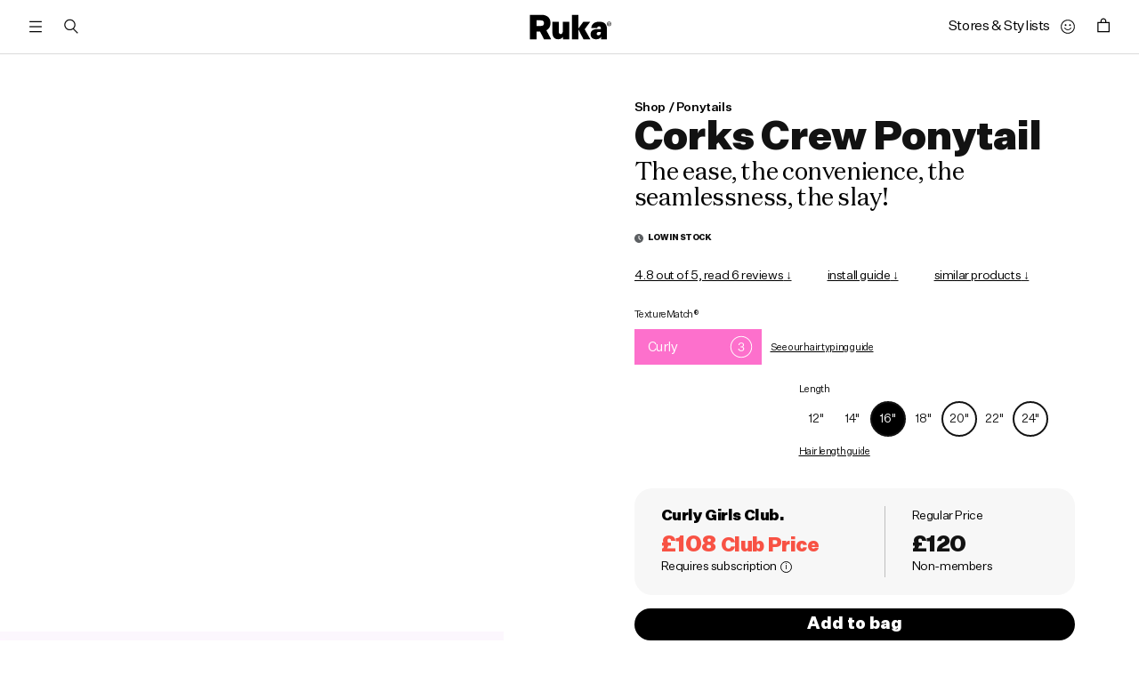

--- FILE ---
content_type: text/html; charset=utf-8
request_url: https://rukahair.co.uk/products/corks-crew-ponytail
body_size: 78153
content:
<!doctype html>
<html class="no-js" lang="en">

<head>
  

    
  

  <script type="application/vnd.locksmith+json" data-locksmith>{"version":"v6.29","locked":false,"initialized":true,"scope":"product","access_granted":true,"access_denied":false,"requires_customer":false,"manual_lock":false,"server_lock":false,"server_rendered":null,"hide_resource":false,"hide_links_to_resource":false,"transparent":true,"locks":{"all":[],"opened":[]},"keys":[],"keys_signature":"82731de6badd4a42a3d7549555cf979eea1b6312d77f7c1114b1f8f890593cb7","state":{"template":"product.texture-curly","theme":185424937347,"product":"corks-crew-ponytail","collection":null,"page":null,"blog":null,"article":null,"app":null},"now":1769357899,"path":"\/products\/corks-crew-ponytail","locale_root_url":"\/","canonical_url":"https:\/\/rukahair.com\/products\/corks-crew-ponytail","customer_id":null,"customer_id_signature":"82731de6badd4a42a3d7549555cf979eea1b6312d77f7c1114b1f8f890593cb7","cart":null}</script><script data-locksmith>!function(){var require=void 0,reqwest=function(){function succeed(e){var t=protocolRe.exec(e.url);return t=t&&t[1]||context.location.protocol,httpsRe.test(t)?twoHundo.test(e.request.status):!!e.request.response}function handleReadyState(e,t,n){return function(){return e._aborted?n(e.request):e._timedOut?n(e.request,"Request is aborted: timeout"):void(e.request&&4==e.request[readyState]&&(e.request.onreadystatechange=noop,succeed(e)?t(e.request):n(e.request)))}}function setHeaders(e,t){var n,s=t.headers||{};s.Accept=s.Accept||defaultHeaders.accept[t.type]||defaultHeaders.accept["*"];var r="undefined"!=typeof FormData&&t.data instanceof FormData;!t.crossOrigin&&!s[requestedWith]&&(s[requestedWith]=defaultHeaders.requestedWith),!s[contentType]&&!r&&(s[contentType]=t.contentType||defaultHeaders.contentType);for(n in s)s.hasOwnProperty(n)&&"setRequestHeader"in e&&e.setRequestHeader(n,s[n])}function setCredentials(e,t){"undefined"!=typeof t.withCredentials&&"undefined"!=typeof e.withCredentials&&(e.withCredentials=!!t.withCredentials)}function generalCallback(e){lastValue=e}function urlappend(e,t){return e+(/[?]/.test(e)?"&":"?")+t}function handleJsonp(e,t,n,s){var r=uniqid++,a=e.jsonpCallback||"callback",o=e.jsonpCallbackName||reqwest.getcallbackPrefix(r),i=new RegExp("((^|[?]|&)"+a+")=([^&]+)"),l=s.match(i),c=doc.createElement("script"),u=0,d=-1!==navigator.userAgent.indexOf("MSIE 10.0");return l?"?"===l[3]?s=s.replace(i,"$1="+o):o=l[3]:s=urlappend(s,a+"="+o),context[o]=generalCallback,c.type="text/javascript",c.src=s,c.async=!0,"undefined"!=typeof c.onreadystatechange&&!d&&(c.htmlFor=c.id="_reqwest_"+r),c.onload=c.onreadystatechange=function(){return c[readyState]&&"complete"!==c[readyState]&&"loaded"!==c[readyState]||u?!1:(c.onload=c.onreadystatechange=null,c.onclick&&c.onclick(),t(lastValue),lastValue=void 0,head.removeChild(c),u=1,void 0)},head.appendChild(c),{abort:function(){c.onload=c.onreadystatechange=null,n({},"Request is aborted: timeout",{}),lastValue=void 0,head.removeChild(c),u=1}}}function getRequest(e,t){var n,s=this.o,r=(s.method||"GET").toUpperCase(),a="string"==typeof s?s:s.url,o=s.processData!==!1&&s.data&&"string"!=typeof s.data?reqwest.toQueryString(s.data):s.data||null,i=!1;return("jsonp"==s.type||"GET"==r)&&o&&(a=urlappend(a,o),o=null),"jsonp"==s.type?handleJsonp(s,e,t,a):(n=s.xhr&&s.xhr(s)||xhr(s),n.open(r,a,s.async===!1?!1:!0),setHeaders(n,s),setCredentials(n,s),context[xDomainRequest]&&n instanceof context[xDomainRequest]?(n.onload=e,n.onerror=t,n.onprogress=function(){},i=!0):n.onreadystatechange=handleReadyState(this,e,t),s.before&&s.before(n),i?setTimeout(function(){n.send(o)},200):n.send(o),n)}function Reqwest(e,t){this.o=e,this.fn=t,init.apply(this,arguments)}function setType(e){return null===e?void 0:e.match("json")?"json":e.match("javascript")?"js":e.match("text")?"html":e.match("xml")?"xml":void 0}function init(o,fn){function complete(e){for(o.timeout&&clearTimeout(self.timeout),self.timeout=null;self._completeHandlers.length>0;)self._completeHandlers.shift()(e)}function success(resp){var type=o.type||resp&&setType(resp.getResponseHeader("Content-Type"));resp="jsonp"!==type?self.request:resp;var filteredResponse=globalSetupOptions.dataFilter(resp.responseText,type),r=filteredResponse;try{resp.responseText=r}catch(e){}if(r)switch(type){case"json":try{resp=context.JSON?context.JSON.parse(r):eval("("+r+")")}catch(err){return error(resp,"Could not parse JSON in response",err)}break;case"js":resp=eval(r);break;case"html":resp=r;break;case"xml":resp=resp.responseXML&&resp.responseXML.parseError&&resp.responseXML.parseError.errorCode&&resp.responseXML.parseError.reason?null:resp.responseXML}for(self._responseArgs.resp=resp,self._fulfilled=!0,fn(resp),self._successHandler(resp);self._fulfillmentHandlers.length>0;)resp=self._fulfillmentHandlers.shift()(resp);complete(resp)}function timedOut(){self._timedOut=!0,self.request.abort()}function error(e,t,n){for(e=self.request,self._responseArgs.resp=e,self._responseArgs.msg=t,self._responseArgs.t=n,self._erred=!0;self._errorHandlers.length>0;)self._errorHandlers.shift()(e,t,n);complete(e)}this.url="string"==typeof o?o:o.url,this.timeout=null,this._fulfilled=!1,this._successHandler=function(){},this._fulfillmentHandlers=[],this._errorHandlers=[],this._completeHandlers=[],this._erred=!1,this._responseArgs={};var self=this;fn=fn||function(){},o.timeout&&(this.timeout=setTimeout(function(){timedOut()},o.timeout)),o.success&&(this._successHandler=function(){o.success.apply(o,arguments)}),o.error&&this._errorHandlers.push(function(){o.error.apply(o,arguments)}),o.complete&&this._completeHandlers.push(function(){o.complete.apply(o,arguments)}),this.request=getRequest.call(this,success,error)}function reqwest(e,t){return new Reqwest(e,t)}function normalize(e){return e?e.replace(/\r?\n/g,"\r\n"):""}function serial(e,t){var n,s,r,a,o=e.name,i=e.tagName.toLowerCase(),l=function(e){e&&!e.disabled&&t(o,normalize(e.attributes.value&&e.attributes.value.specified?e.value:e.text))};if(!e.disabled&&o)switch(i){case"input":/reset|button|image|file/i.test(e.type)||(n=/checkbox/i.test(e.type),s=/radio/i.test(e.type),r=e.value,(!n&&!s||e.checked)&&t(o,normalize(n&&""===r?"on":r)));break;case"textarea":t(o,normalize(e.value));break;case"select":if("select-one"===e.type.toLowerCase())l(e.selectedIndex>=0?e.options[e.selectedIndex]:null);else for(a=0;e.length&&a<e.length;a++)e.options[a].selected&&l(e.options[a])}}function eachFormElement(){var e,t,n=this,s=function(e,t){var s,r,a;for(s=0;s<t.length;s++)for(a=e[byTag](t[s]),r=0;r<a.length;r++)serial(a[r],n)};for(t=0;t<arguments.length;t++)e=arguments[t],/input|select|textarea/i.test(e.tagName)&&serial(e,n),s(e,["input","select","textarea"])}function serializeQueryString(){return reqwest.toQueryString(reqwest.serializeArray.apply(null,arguments))}function serializeHash(){var e={};return eachFormElement.apply(function(t,n){t in e?(e[t]&&!isArray(e[t])&&(e[t]=[e[t]]),e[t].push(n)):e[t]=n},arguments),e}function buildParams(e,t,n,s){var r,a,o,i=/\[\]$/;if(isArray(t))for(a=0;t&&a<t.length;a++)o=t[a],n||i.test(e)?s(e,o):buildParams(e+"["+("object"==typeof o?a:"")+"]",o,n,s);else if(t&&"[object Object]"===t.toString())for(r in t)buildParams(e+"["+r+"]",t[r],n,s);else s(e,t)}var context=this;if("window"in context)var doc=document,byTag="getElementsByTagName",head=doc[byTag]("head")[0];else{var XHR2;try{XHR2=require("xhr2")}catch(ex){throw new Error("Peer dependency `xhr2` required! Please npm install xhr2")}}var httpsRe=/^http/,protocolRe=/(^\w+):\/\//,twoHundo=/^(20\d|1223)$/,readyState="readyState",contentType="Content-Type",requestedWith="X-Requested-With",uniqid=0,callbackPrefix="reqwest_"+ +new Date,lastValue,xmlHttpRequest="XMLHttpRequest",xDomainRequest="XDomainRequest",noop=function(){},isArray="function"==typeof Array.isArray?Array.isArray:function(e){return e instanceof Array},defaultHeaders={contentType:"application/x-www-form-urlencoded",requestedWith:xmlHttpRequest,accept:{"*":"text/javascript, text/html, application/xml, text/xml, */*",xml:"application/xml, text/xml",html:"text/html",text:"text/plain",json:"application/json, text/javascript",js:"application/javascript, text/javascript"}},xhr=function(e){if(e.crossOrigin===!0){var t=context[xmlHttpRequest]?new XMLHttpRequest:null;if(t&&"withCredentials"in t)return t;if(context[xDomainRequest])return new XDomainRequest;throw new Error("Browser does not support cross-origin requests")}return context[xmlHttpRequest]?new XMLHttpRequest:XHR2?new XHR2:new ActiveXObject("Microsoft.XMLHTTP")},globalSetupOptions={dataFilter:function(e){return e}};return Reqwest.prototype={abort:function(){this._aborted=!0,this.request.abort()},retry:function(){init.call(this,this.o,this.fn)},then:function(e,t){return e=e||function(){},t=t||function(){},this._fulfilled?this._responseArgs.resp=e(this._responseArgs.resp):this._erred?t(this._responseArgs.resp,this._responseArgs.msg,this._responseArgs.t):(this._fulfillmentHandlers.push(e),this._errorHandlers.push(t)),this},always:function(e){return this._fulfilled||this._erred?e(this._responseArgs.resp):this._completeHandlers.push(e),this},fail:function(e){return this._erred?e(this._responseArgs.resp,this._responseArgs.msg,this._responseArgs.t):this._errorHandlers.push(e),this},"catch":function(e){return this.fail(e)}},reqwest.serializeArray=function(){var e=[];return eachFormElement.apply(function(t,n){e.push({name:t,value:n})},arguments),e},reqwest.serialize=function(){if(0===arguments.length)return"";var e,t,n=Array.prototype.slice.call(arguments,0);return e=n.pop(),e&&e.nodeType&&n.push(e)&&(e=null),e&&(e=e.type),t="map"==e?serializeHash:"array"==e?reqwest.serializeArray:serializeQueryString,t.apply(null,n)},reqwest.toQueryString=function(e,t){var n,s,r=t||!1,a=[],o=encodeURIComponent,i=function(e,t){t="function"==typeof t?t():null==t?"":t,a[a.length]=o(e)+"="+o(t)};if(isArray(e))for(s=0;e&&s<e.length;s++)i(e[s].name,e[s].value);else for(n in e)e.hasOwnProperty(n)&&buildParams(n,e[n],r,i);return a.join("&").replace(/%20/g,"+")},reqwest.getcallbackPrefix=function(){return callbackPrefix},reqwest.compat=function(e,t){return e&&(e.type&&(e.method=e.type)&&delete e.type,e.dataType&&(e.type=e.dataType),e.jsonpCallback&&(e.jsonpCallbackName=e.jsonpCallback)&&delete e.jsonpCallback,e.jsonp&&(e.jsonpCallback=e.jsonp)),new Reqwest(e,t)},reqwest.ajaxSetup=function(e){e=e||{};for(var t in e)globalSetupOptions[t]=e[t]},reqwest}();!function(){var e=window.Locksmith={},t=document.querySelector('script[type="application/vnd.locksmith+json"]'),n=t&&t.innerHTML;if(e.state={},e.util={},e.loading=!1,n)try{e.state=JSON.parse(n)}catch(s){}if(document.addEventListener&&document.querySelector){var r,a,o,i=[76,79,67,75,83,77,73,84,72,49,49],l=function(){a=i.slice(0)},c="style",u=function(e){e&&27!==e.keyCode&&"click"!==e.type||(document.removeEventListener("keydown",u),document.removeEventListener("click",u),r&&document.body.removeChild(r),r=null)};l(),document.addEventListener("keyup",function(e){if(e.keyCode===a[0]){if(clearTimeout(o),a.shift(),a.length>0)return void(o=setTimeout(l,1e3));l(),u(),r=document.createElement("div"),r[c].width="50%",r[c].maxWidth="1000px",r[c].height="85%",r[c].border="1px rgba(0, 0, 0, 0.2) solid",r[c].background="rgba(255, 255, 255, 0.99)",r[c].borderRadius="4px",r[c].position="fixed",r[c].top="50%",r[c].left="50%",r[c].transform="translateY(-50%) translateX(-50%)",r[c].boxShadow="0 2px 5px rgba(0, 0, 0, 0.3), 0 0 100vh 100vw rgba(0, 0, 0, 0.5)",r[c].zIndex="2147483645";var t=document.createElement("textarea");t.value=JSON.stringify(JSON.parse(n),null,2),t[c].border="none",t[c].display="block",t[c].boxSizing="border-box",t[c].width="100%",t[c].height="100%",t[c].background="transparent",t[c].padding="22px",t[c].fontFamily="monospace",t[c].fontSize="14px",t[c].color="#333",t[c].resize="none",t[c].outline="none",t.readOnly=!0,r.appendChild(t),document.body.appendChild(r),t.addEventListener("click",function(e){e.stopImmediatePropagation()}),t.select(),document.addEventListener("keydown",u),document.addEventListener("click",u)}})}e.isEmbedded=-1!==window.location.search.indexOf("_ab=0&_fd=0&_sc=1"),e.path=e.state.path||window.location.pathname,e.basePath=e.state.locale_root_url.concat("/apps/locksmith").replace(/^\/\//,"/"),e.reloading=!1,e.util.console=window.console||{log:function(){},error:function(){}},e.util.makeUrl=function(t,n){var s,r=e.basePath+t,a=[],o=e.cache();for(s in o)a.push(s+"="+encodeURIComponent(o[s]));for(s in n)a.push(s+"="+encodeURIComponent(n[s]));return e.state.customer_id&&(a.push("customer_id="+encodeURIComponent(e.state.customer_id)),a.push("customer_id_signature="+encodeURIComponent(e.state.customer_id_signature))),r+=(-1===r.indexOf("?")?"?":"&")+a.join("&")},e._initializeCallbacks=[],e.on=function(t,n){if("initialize"!==t)throw'Locksmith.on() currently only supports the "initialize" event';e._initializeCallbacks.push(n)},e.initializeSession=function(t){if(!e.isEmbedded){t=t||{};var n=!1,s=!0,r=!0;t.silent&&(n=!0,s=!1,r=!1),e.ping({silent:n,spinner:s,reload:r,callback:function(){e._initializeCallbacks.forEach(function(e){e()})}})}},e.cache=function(e){var t={};try{var n=function(e){return(document.cookie.match("(^|; )"+e+"=([^;]*)")||0)[2]};t=JSON.parse(decodeURIComponent(n("locksmith-params")||"{}"))}catch(s){}if(e){for(var r in e)t[r]=e[r];document.cookie="locksmith-params=; expires=Thu, 01 Jan 1970 00:00:00 GMT; path=/",document.cookie="locksmith-params="+encodeURIComponent(JSON.stringify(t))+"; path=/"}return t},e.cache.cart=e.state.cart,e.cache.cartLastSaved=null,e.params=e.cache(),e.util.reload=function(){e.reloading=!0;try{window.location.href=window.location.href.replace(/#.*/,"")}catch(t){e.util.console.error("Preferred reload method failed",t),window.location.reload()}},e.cache.saveCart=function(t){if(!e.cache.cart||e.cache.cart===e.cache.cartLastSaved)return t?t():null;var n=e.cache.cartLastSaved;e.cache.cartLastSaved=e.cache.cart,reqwest({url:"/cart/update.json",method:"post",type:"json",data:{attributes:{locksmith:e.cache.cart}},complete:t,error:function(t){if(e.cache.cartLastSaved=n,!e.reloading)throw t}})},e.util.spinnerHTML='<style>body{background:#FFF}@keyframes spin{from{transform:rotate(0deg)}to{transform:rotate(360deg)}}#loading{display:flex;width:100%;height:50vh;color:#777;align-items:center;justify-content:center}#loading .spinner{display:block;animation:spin 600ms linear infinite;position:relative;width:50px;height:50px}#loading .spinner-ring{stroke:currentColor;stroke-dasharray:100%;stroke-width:2px;stroke-linecap:round;fill:none}</style><div id="loading"><div class="spinner"><svg width="100%" height="100%"><svg preserveAspectRatio="xMinYMin"><circle class="spinner-ring" cx="50%" cy="50%" r="45%"></circle></svg></svg></div></div>',e.util.clobberBody=function(e){document.body.innerHTML=e},e.util.clobberDocument=function(e){e.responseText&&(e=e.responseText),document.documentElement&&document.removeChild(document.documentElement);var t=document.open("text/html","replace");t.writeln(e),t.close(),setTimeout(function(){var e=t.querySelector("[autofocus]");e&&e.focus()},100)},e.util.serializeForm=function(e){if(e&&"FORM"===e.nodeName){var t,n,s={};for(t=e.elements.length-1;t>=0;t-=1)if(""!==e.elements[t].name)switch(e.elements[t].nodeName){case"INPUT":switch(e.elements[t].type){default:case"text":case"hidden":case"password":case"button":case"reset":case"submit":s[e.elements[t].name]=e.elements[t].value;break;case"checkbox":case"radio":e.elements[t].checked&&(s[e.elements[t].name]=e.elements[t].value);break;case"file":}break;case"TEXTAREA":s[e.elements[t].name]=e.elements[t].value;break;case"SELECT":switch(e.elements[t].type){case"select-one":s[e.elements[t].name]=e.elements[t].value;break;case"select-multiple":for(n=e.elements[t].options.length-1;n>=0;n-=1)e.elements[t].options[n].selected&&(s[e.elements[t].name]=e.elements[t].options[n].value)}break;case"BUTTON":switch(e.elements[t].type){case"reset":case"submit":case"button":s[e.elements[t].name]=e.elements[t].value}}return s}},e.util.on=function(e,t,n,s){s=s||document;var r="locksmith-"+e+t,a=function(e){var s=e.target,a=e.target.parentElement,o=s.className.baseVal||s.className||"",i=a.className.baseVal||a.className||"";("string"==typeof o&&-1!==o.split(/\s+/).indexOf(t)||"string"==typeof i&&-1!==i.split(/\s+/).indexOf(t))&&!e[r]&&(e[r]=!0,n(e))};s.attachEvent?s.attachEvent(e,a):s.addEventListener(e,a,!1)},e.util.enableActions=function(t){e.util.on("click","locksmith-action",function(t){t.preventDefault();var n=t.target;(!n.dataset.confirmWith||confirm(n.dataset.confirmWith))&&(n.disabled=!0,n.innerText=n.dataset.disableWith,e.post("/action",n.dataset.locksmithParams,{spinner:!1,type:"text",success:function(t){t=JSON.parse(t.responseText),t.message&&alert(t.message),e.util.reload()}}))},t)},e.util.inject=function(e,t){var n=["data","locksmith","append"];if(-1!==t.indexOf(n.join("-"))){var s=document.createElement("div");s.innerHTML=t,e.appendChild(s)}else e.innerHTML=t;var r,a,o=e.querySelectorAll("script");for(a=0;a<o.length;++a){r=o[a];var i=document.createElement("script");if(r.type&&(i.type=r.type),r.src)i.src=r.src;else{var l=document.createTextNode(r.innerHTML);i.appendChild(l)}e.appendChild(i)}var c=e.querySelector("[autofocus]");c&&c.focus()},e.post=function(t,n,s){s=s||{},s.spinner!==!1&&e.util.clobberBody(e.util.spinnerHTML);var r={};s.container===document?(r.layout=1,s.success=function(t){document.getElementById(s.container);e.util.clobberDocument(t)}):s.container&&(r.layout=0,s.success=function(t){var n=document.getElementById(s.container);e.util.inject(n,t),n.id===n.firstChild.id&&n.parentElement.replaceChild(n.firstChild,n)}),e.loading=!0;var a=e.util.makeUrl(t,r);reqwest({url:a,method:"post",type:s.type||"html",data:n,complete:function(){e.loading=!1},error:function(t){if(!e.reloading){if("dashboard.weglot.com"===window.location.host)return void console.error(t);if(s.silent)return void console.error(t);throw alert("Something went wrong! Please refresh and try again."),t}},success:s.success||e.util.clobberDocument})},e.postResource=function(t,n){t.path=e.path,t.search=window.location.search,t.state=e.state,t.passcode&&(t.passcode=t.passcode.trim()),t.email&&(t.email=t.email.trim()),t.state.cart=e.cache.cart,t.locksmith_json=e.jsonTag,t.locksmith_json_signature=e.jsonTagSignature,e.post("/resource",t,n)},e.ping=function(t){if(!e.isEmbedded){t=t||{};e.post("/ping",{path:e.path,search:window.location.search,state:e.state},{spinner:!!t.spinner,silent:"undefined"==typeof t.silent?!0:t.silent,type:"text",success:function(t){t=JSON.parse(t.responseText),t.messages&&t.messages.length>0&&e.showMessages(t.messages)}})}},e.showMessages=function(t){var n=document.createElement("div");n.style.position="fixed",n.style.left=0,n.style.right=0,n.style.bottom="-50px",n.style.opacity=0,n.style.background="#191919",n.style.color="#ddd",n.style.transition="bottom 0.2s, opacity 0.2s",n.style.zIndex=999999,n.innerHTML="        <style>          .locksmith-ab .locksmith-b { display: none; }          .locksmith-ab.toggled .locksmith-b { display: flex; }          .locksmith-ab.toggled .locksmith-a { display: none; }          .locksmith-flex { display: flex; flex-wrap: wrap; justify-content: space-between; align-items: center; padding: 10px 20px; }          .locksmith-message + .locksmith-message { border-top: 1px #555 solid; }          .locksmith-message a { color: inherit; font-weight: bold; }          .locksmith-message a:hover { color: inherit; opacity: 0.8; }          a.locksmith-ab-toggle { font-weight: inherit; text-decoration: underline; }          .locksmith-text { flex-grow: 1; }          .locksmith-cta { flex-grow: 0; text-align: right; }          .locksmith-cta button { transform: scale(0.8); transform-origin: left; }          .locksmith-cta > * { display: block; }          .locksmith-cta > * + * { margin-top: 10px; }          .locksmith-message a.locksmith-close { flex-grow: 0; text-decoration: none; margin-left: 15px; font-size: 30px; font-family: monospace; display: block; padding: 2px 10px; }                    @media screen and (max-width: 600px) {            .locksmith-wide-only { display: none !important; }            .locksmith-flex { padding: 0 15px; }            .locksmith-flex > * { margin-top: 5px; margin-bottom: 5px; }            .locksmith-cta { text-align: left; }          }                    @media screen and (min-width: 601px) {            .locksmith-narrow-only { display: none !important; }          }        </style>      "+t.map(function(e){return'<div class="locksmith-message">'+e+"</div>"}).join(""),document.body.appendChild(n),document.body.style.position="relative",document.body.parentElement.style.paddingBottom=""+n.offsetHeight+"px",setTimeout(function(){n.style.bottom=0,n.style.opacity=1},50),e.util.on("click","locksmith-ab-toggle",function(e){e.preventDefault();for(var t=e.target.parentElement;-1===t.className.split(" ").indexOf("locksmith-ab");)t=t.parentElement;-1!==t.className.split(" ").indexOf("toggled")?t.className=t.className.replace("toggled",""):t.className=t.className+" toggled"}),e.util.enableActions(n)}}()}();</script>
      <script data-locksmith>Locksmith.cache.cart=null</script>

  <script data-locksmith>Locksmith.jsonTag="\u003cscript type=\"application\/vnd.locksmith+json\" data-locksmith\u003e{\"version\":\"v6.29\",\"locked\":false,\"initialized\":true,\"scope\":\"product\",\"access_granted\":true,\"access_denied\":false,\"requires_customer\":false,\"manual_lock\":false,\"server_lock\":false,\"server_rendered\":null,\"hide_resource\":false,\"hide_links_to_resource\":false,\"transparent\":true,\"locks\":{\"all\":[],\"opened\":[]},\"keys\":[],\"keys_signature\":\"82731de6badd4a42a3d7549555cf979eea1b6312d77f7c1114b1f8f890593cb7\",\"state\":{\"template\":\"product.texture-curly\",\"theme\":185424937347,\"product\":\"corks-crew-ponytail\",\"collection\":null,\"page\":null,\"blog\":null,\"article\":null,\"app\":null},\"now\":1769357899,\"path\":\"\\\/products\\\/corks-crew-ponytail\",\"locale_root_url\":\"\\\/\",\"canonical_url\":\"https:\\\/\\\/rukahair.com\\\/products\\\/corks-crew-ponytail\",\"customer_id\":null,\"customer_id_signature\":\"82731de6badd4a42a3d7549555cf979eea1b6312d77f7c1114b1f8f890593cb7\",\"cart\":null}\u003c\/script\u003e";Locksmith.jsonTagSignature="ef2df50d0619204c2c0925b2af0fbdeb28e545c26d73d6480edfbe925a01fd07"</script>

<!-- Google Tag Manager -->
<script>(function(w,d,s,l,i){w[l]=w[l]||[];w[l].push({'gtm.start':
new Date().getTime(),event:'gtm.js'});var f=d.getElementsByTagName(s)[0],
j=d.createElement(s),dl=l!='dataLayer'?'&l='+l:'';j.async=true;j.src=
'https://www.googletagmanager.com/gtm.js?id='+i+dl;f.parentNode.insertBefore(j,f);
})(window,document,'script','dataLayer','GTM-P7J6KFV');</script>
<!-- End Google Tag Manager -->

  <meta charset="utf-8">
  <meta http-equiv="X-UA-Compatible" content="IE=edge">
  <meta name="viewport" content="width=device-width,initial-scale=1">
  <meta name="theme-color" content="">
  <link rel="canonical" href="https://rukahair.com/products/corks-crew-ponytail">
  <link rel="preconnect" href="https://cdn.shopify.com" crossorigin><link rel="icon" type="image/png" href="//rukahair.co.uk/cdn/shop/files/ruka-favicon_ef17d14e-ba78-4874-8bf9-93c43c21a6b0_32x32.png?v=1634651535"><link rel="preconnect" href="https://fonts.shopifycdn.com" crossorigin><title>
    Corks Crew Ponytail
 &ndash; Ruka Hair</title>

  

<meta name="description" content="The ease, the convenience, the seamlessness, the slay! Who doesn&#39;t love a good ponytail? Whether the order of the day is bad b, or &#39;I woke up like this&#39;, this seamless wavy pony is a must have for your hair collection. Read More Why it&#39;s specialIt&#39;s Double Drawn, so unlike standard single drawn extensions where only 50">



  

<meta property="og:site_name" content="Ruka Hair">
<meta property="og:url" content="https://rukahair.com/products/corks-crew-ponytail"><meta property="og:title" content="Corks Crew Ponytail">
<meta property="og:type" content="product">
<meta property="og:description" content="The ease, the convenience, the seamlessness, the slay! Who doesn&#39;t love a good ponytail? Whether the order of the day is bad b, or &#39;I woke up like this&#39;, this seamless wavy pony is a must have for your hair collection. Read More Why it&#39;s specialIt&#39;s Double Drawn, so unlike standard single drawn extensions where only 50">
<meta property="og:image" content="http://rukahair.co.uk/cdn/shop/products/pp_corkscrew_ponytail_back.jpg?v=1767175350">
<meta property="og:image:secure_url" content="https://rukahair.co.uk/cdn/shop/products/pp_corkscrew_ponytail_back.jpg?v=1767175350">
<meta property="og:image:width" content="2520">
  <meta property="og:image:height" content="2520"><meta property="og:price:amount" content="120.00">
<meta property="og:price:currency" content="GBP">
<meta name="twitter:card" content="summary_large_image"><meta name="twitter:title" content="Corks Crew Ponytail">
<meta name="twitter:description" content="The ease, the convenience, the seamlessness, the slay! Who doesn&#39;t love a good ponytail? Whether the order of the day is bad b, or &#39;I woke up like this&#39;, this seamless wavy pony is a must have for your hair collection. Read More Why it&#39;s specialIt&#39;s Double Drawn, so unlike standard single drawn extensions where only 50">
<meta property="og:price:amount" content="120.00">
<meta name="twitter:title" content="Corks Crew Ponytail">
<meta name="twitter:description" content="The ease, the convenience, the seamlessness, the slay! Who doesn&#39;t love a good ponytail? Whether the order of the day is bad b, or &#39;I woke up like this&#39;, this seamless wavy pony is a must have for your hair collection. Read More Why it&#39;s specialIt&#39;s Double Drawn, so unlike standard single drawn extensions where only 50">


  <script src="//rukahair.co.uk/cdn/shop/t/333/assets/global.js?v=98697570331527552191756860172" defer="defer"></script>
  <script>window.performance && window.performance.mark && window.performance.mark('shopify.content_for_header.start');</script><meta name="google-site-verification" content="Gh0wANBsYHelyatk58yua9UpPlNm_OveAhWhJUzfuYI">
<meta name="google-site-verification" content="mZmwbHtVE779ClHIcfKMbeLs_ceWcLg0um_3KjESKmA">
<meta name="facebook-domain-verification" content="jlaakg13r5p99n6tribzj8ofpa8gr9">
<meta id="shopify-digital-wallet" name="shopify-digital-wallet" content="/52809728189/digital_wallets/dialog">
<meta name="shopify-checkout-api-token" content="4a6ad82f74f403f0a466337028ba8418">
<meta id="in-context-paypal-metadata" data-shop-id="52809728189" data-venmo-supported="false" data-environment="production" data-locale="en_US" data-paypal-v4="true" data-currency="GBP">
<link rel="alternate" type="application/json+oembed" href="https://rukahair.com/products/corks-crew-ponytail.oembed">
<script async="async" src="/checkouts/internal/preloads.js?locale=en-GB"></script>
<link rel="preconnect" href="https://shop.app" crossorigin="anonymous">
<script async="async" src="https://shop.app/checkouts/internal/preloads.js?locale=en-GB&shop_id=52809728189" crossorigin="anonymous"></script>
<script id="apple-pay-shop-capabilities" type="application/json">{"shopId":52809728189,"countryCode":"GB","currencyCode":"GBP","merchantCapabilities":["supports3DS"],"merchantId":"gid:\/\/shopify\/Shop\/52809728189","merchantName":"Ruka Hair","requiredBillingContactFields":["postalAddress","email","phone"],"requiredShippingContactFields":["postalAddress","email","phone"],"shippingType":"shipping","supportedNetworks":["visa","maestro","masterCard","amex","discover","elo"],"total":{"type":"pending","label":"Ruka Hair","amount":"1.00"},"shopifyPaymentsEnabled":true,"supportsSubscriptions":true}</script>
<script id="shopify-features" type="application/json">{"accessToken":"4a6ad82f74f403f0a466337028ba8418","betas":["rich-media-storefront-analytics"],"domain":"rukahair.co.uk","predictiveSearch":true,"shopId":52809728189,"locale":"en"}</script>
<script>var Shopify = Shopify || {};
Shopify.shop = "ruka-hair.myshopify.com";
Shopify.locale = "en";
Shopify.currency = {"active":"GBP","rate":"1.0"};
Shopify.country = "GB";
Shopify.theme = {"name":"[ESC] LIVE - 16\/07\/2025","id":185424937347,"schema_name":"Ruka","schema_version":"2.0.0","theme_store_id":null,"role":"main"};
Shopify.theme.handle = "null";
Shopify.theme.style = {"id":null,"handle":null};
Shopify.cdnHost = "rukahair.co.uk/cdn";
Shopify.routes = Shopify.routes || {};
Shopify.routes.root = "/";</script>
<script type="module">!function(o){(o.Shopify=o.Shopify||{}).modules=!0}(window);</script>
<script>!function(o){function n(){var o=[];function n(){o.push(Array.prototype.slice.apply(arguments))}return n.q=o,n}var t=o.Shopify=o.Shopify||{};t.loadFeatures=n(),t.autoloadFeatures=n()}(window);</script>
<script>
  window.ShopifyPay = window.ShopifyPay || {};
  window.ShopifyPay.apiHost = "shop.app\/pay";
  window.ShopifyPay.redirectState = null;
</script>
<script id="shop-js-analytics" type="application/json">{"pageType":"product"}</script>
<script defer="defer" async type="module" src="//rukahair.co.uk/cdn/shopifycloud/shop-js/modules/v2/client.init-shop-cart-sync_BT-GjEfc.en.esm.js"></script>
<script defer="defer" async type="module" src="//rukahair.co.uk/cdn/shopifycloud/shop-js/modules/v2/chunk.common_D58fp_Oc.esm.js"></script>
<script defer="defer" async type="module" src="//rukahair.co.uk/cdn/shopifycloud/shop-js/modules/v2/chunk.modal_xMitdFEc.esm.js"></script>
<script type="module">
  await import("//rukahair.co.uk/cdn/shopifycloud/shop-js/modules/v2/client.init-shop-cart-sync_BT-GjEfc.en.esm.js");
await import("//rukahair.co.uk/cdn/shopifycloud/shop-js/modules/v2/chunk.common_D58fp_Oc.esm.js");
await import("//rukahair.co.uk/cdn/shopifycloud/shop-js/modules/v2/chunk.modal_xMitdFEc.esm.js");

  window.Shopify.SignInWithShop?.initShopCartSync?.({"fedCMEnabled":true,"windoidEnabled":true});

</script>
<script>
  window.Shopify = window.Shopify || {};
  if (!window.Shopify.featureAssets) window.Shopify.featureAssets = {};
  window.Shopify.featureAssets['shop-js'] = {"shop-cart-sync":["modules/v2/client.shop-cart-sync_DZOKe7Ll.en.esm.js","modules/v2/chunk.common_D58fp_Oc.esm.js","modules/v2/chunk.modal_xMitdFEc.esm.js"],"init-fed-cm":["modules/v2/client.init-fed-cm_B6oLuCjv.en.esm.js","modules/v2/chunk.common_D58fp_Oc.esm.js","modules/v2/chunk.modal_xMitdFEc.esm.js"],"shop-cash-offers":["modules/v2/client.shop-cash-offers_D2sdYoxE.en.esm.js","modules/v2/chunk.common_D58fp_Oc.esm.js","modules/v2/chunk.modal_xMitdFEc.esm.js"],"shop-login-button":["modules/v2/client.shop-login-button_QeVjl5Y3.en.esm.js","modules/v2/chunk.common_D58fp_Oc.esm.js","modules/v2/chunk.modal_xMitdFEc.esm.js"],"pay-button":["modules/v2/client.pay-button_DXTOsIq6.en.esm.js","modules/v2/chunk.common_D58fp_Oc.esm.js","modules/v2/chunk.modal_xMitdFEc.esm.js"],"shop-button":["modules/v2/client.shop-button_DQZHx9pm.en.esm.js","modules/v2/chunk.common_D58fp_Oc.esm.js","modules/v2/chunk.modal_xMitdFEc.esm.js"],"avatar":["modules/v2/client.avatar_BTnouDA3.en.esm.js"],"init-windoid":["modules/v2/client.init-windoid_CR1B-cfM.en.esm.js","modules/v2/chunk.common_D58fp_Oc.esm.js","modules/v2/chunk.modal_xMitdFEc.esm.js"],"init-shop-for-new-customer-accounts":["modules/v2/client.init-shop-for-new-customer-accounts_C_vY_xzh.en.esm.js","modules/v2/client.shop-login-button_QeVjl5Y3.en.esm.js","modules/v2/chunk.common_D58fp_Oc.esm.js","modules/v2/chunk.modal_xMitdFEc.esm.js"],"init-shop-email-lookup-coordinator":["modules/v2/client.init-shop-email-lookup-coordinator_BI7n9ZSv.en.esm.js","modules/v2/chunk.common_D58fp_Oc.esm.js","modules/v2/chunk.modal_xMitdFEc.esm.js"],"init-shop-cart-sync":["modules/v2/client.init-shop-cart-sync_BT-GjEfc.en.esm.js","modules/v2/chunk.common_D58fp_Oc.esm.js","modules/v2/chunk.modal_xMitdFEc.esm.js"],"shop-toast-manager":["modules/v2/client.shop-toast-manager_DiYdP3xc.en.esm.js","modules/v2/chunk.common_D58fp_Oc.esm.js","modules/v2/chunk.modal_xMitdFEc.esm.js"],"init-customer-accounts":["modules/v2/client.init-customer-accounts_D9ZNqS-Q.en.esm.js","modules/v2/client.shop-login-button_QeVjl5Y3.en.esm.js","modules/v2/chunk.common_D58fp_Oc.esm.js","modules/v2/chunk.modal_xMitdFEc.esm.js"],"init-customer-accounts-sign-up":["modules/v2/client.init-customer-accounts-sign-up_iGw4briv.en.esm.js","modules/v2/client.shop-login-button_QeVjl5Y3.en.esm.js","modules/v2/chunk.common_D58fp_Oc.esm.js","modules/v2/chunk.modal_xMitdFEc.esm.js"],"shop-follow-button":["modules/v2/client.shop-follow-button_CqMgW2wH.en.esm.js","modules/v2/chunk.common_D58fp_Oc.esm.js","modules/v2/chunk.modal_xMitdFEc.esm.js"],"checkout-modal":["modules/v2/client.checkout-modal_xHeaAweL.en.esm.js","modules/v2/chunk.common_D58fp_Oc.esm.js","modules/v2/chunk.modal_xMitdFEc.esm.js"],"shop-login":["modules/v2/client.shop-login_D91U-Q7h.en.esm.js","modules/v2/chunk.common_D58fp_Oc.esm.js","modules/v2/chunk.modal_xMitdFEc.esm.js"],"lead-capture":["modules/v2/client.lead-capture_BJmE1dJe.en.esm.js","modules/v2/chunk.common_D58fp_Oc.esm.js","modules/v2/chunk.modal_xMitdFEc.esm.js"],"payment-terms":["modules/v2/client.payment-terms_Ci9AEqFq.en.esm.js","modules/v2/chunk.common_D58fp_Oc.esm.js","modules/v2/chunk.modal_xMitdFEc.esm.js"]};
</script>
<script>(function() {
  var isLoaded = false;
  function asyncLoad() {
    if (isLoaded) return;
    isLoaded = true;
    var urls = ["https:\/\/woolyfeed-tags.nyc3.cdn.digitaloceanspaces.com\/ruka-hair.myshopify.com\/6574979445.js?shop=ruka-hair.myshopify.com","https:\/\/config.gorgias.chat\/bundle-loader\/01GYCC6N97FP4YZ2M9C0XN8Y6R?source=shopify1click\u0026shop=ruka-hair.myshopify.com","https:\/\/app1.subscribfy.com\/js\/script.js?v=1722328943\u0026shop=ruka-hair.myshopify.com","https:\/\/sdk.postscript.io\/sdk-script-loader.bundle.js?shopId=316360\u0026shop=ruka-hair.myshopify.com","\/\/cdn.shopify.com\/proxy\/4f70665661718cd264dad539d9974c2ca69d9d5d40bf885d0079ccbc81e68d5a\/api.goaffpro.com\/loader.js?shop=ruka-hair.myshopify.com\u0026sp-cache-control=cHVibGljLCBtYXgtYWdlPTkwMA","https:\/\/cdn.9gtb.com\/loader.js?g_cvt_id=501259ac-fbba-4ed3-bfbd-d96d04042122\u0026shop=ruka-hair.myshopify.com"];
    for (var i = 0; i < urls.length; i++) {
      var s = document.createElement('script');
      s.type = 'text/javascript';
      s.async = true;
      s.src = urls[i];
      var x = document.getElementsByTagName('script')[0];
      x.parentNode.insertBefore(s, x);
    }
  };
  if(window.attachEvent) {
    window.attachEvent('onload', asyncLoad);
  } else {
    window.addEventListener('load', asyncLoad, false);
  }
})();</script>
<script id="__st">var __st={"a":52809728189,"offset":0,"reqid":"d158c661-6bc9-4168-a1be-2ef7f6895c20-1769357899","pageurl":"rukahair.co.uk\/products\/corks-crew-ponytail","u":"a2a12db709fe","p":"product","rtyp":"product","rid":7035420999869};</script>
<script>window.ShopifyPaypalV4VisibilityTracking = true;</script>
<script id="captcha-bootstrap">!function(){'use strict';const t='contact',e='account',n='new_comment',o=[[t,t],['blogs',n],['comments',n],[t,'customer']],c=[[e,'customer_login'],[e,'guest_login'],[e,'recover_customer_password'],[e,'create_customer']],r=t=>t.map((([t,e])=>`form[action*='/${t}']:not([data-nocaptcha='true']) input[name='form_type'][value='${e}']`)).join(','),a=t=>()=>t?[...document.querySelectorAll(t)].map((t=>t.form)):[];function s(){const t=[...o],e=r(t);return a(e)}const i='password',u='form_key',d=['recaptcha-v3-token','g-recaptcha-response','h-captcha-response',i],f=()=>{try{return window.sessionStorage}catch{return}},m='__shopify_v',_=t=>t.elements[u];function p(t,e,n=!1){try{const o=window.sessionStorage,c=JSON.parse(o.getItem(e)),{data:r}=function(t){const{data:e,action:n}=t;return t[m]||n?{data:e,action:n}:{data:t,action:n}}(c);for(const[e,n]of Object.entries(r))t.elements[e]&&(t.elements[e].value=n);n&&o.removeItem(e)}catch(o){console.error('form repopulation failed',{error:o})}}const l='form_type',E='cptcha';function T(t){t.dataset[E]=!0}const w=window,h=w.document,L='Shopify',v='ce_forms',y='captcha';let A=!1;((t,e)=>{const n=(g='f06e6c50-85a8-45c8-87d0-21a2b65856fe',I='https://cdn.shopify.com/shopifycloud/storefront-forms-hcaptcha/ce_storefront_forms_captcha_hcaptcha.v1.5.2.iife.js',D={infoText:'Protected by hCaptcha',privacyText:'Privacy',termsText:'Terms'},(t,e,n)=>{const o=w[L][v],c=o.bindForm;if(c)return c(t,g,e,D).then(n);var r;o.q.push([[t,g,e,D],n]),r=I,A||(h.body.append(Object.assign(h.createElement('script'),{id:'captcha-provider',async:!0,src:r})),A=!0)});var g,I,D;w[L]=w[L]||{},w[L][v]=w[L][v]||{},w[L][v].q=[],w[L][y]=w[L][y]||{},w[L][y].protect=function(t,e){n(t,void 0,e),T(t)},Object.freeze(w[L][y]),function(t,e,n,w,h,L){const[v,y,A,g]=function(t,e,n){const i=e?o:[],u=t?c:[],d=[...i,...u],f=r(d),m=r(i),_=r(d.filter((([t,e])=>n.includes(e))));return[a(f),a(m),a(_),s()]}(w,h,L),I=t=>{const e=t.target;return e instanceof HTMLFormElement?e:e&&e.form},D=t=>v().includes(t);t.addEventListener('submit',(t=>{const e=I(t);if(!e)return;const n=D(e)&&!e.dataset.hcaptchaBound&&!e.dataset.recaptchaBound,o=_(e),c=g().includes(e)&&(!o||!o.value);(n||c)&&t.preventDefault(),c&&!n&&(function(t){try{if(!f())return;!function(t){const e=f();if(!e)return;const n=_(t);if(!n)return;const o=n.value;o&&e.removeItem(o)}(t);const e=Array.from(Array(32),(()=>Math.random().toString(36)[2])).join('');!function(t,e){_(t)||t.append(Object.assign(document.createElement('input'),{type:'hidden',name:u})),t.elements[u].value=e}(t,e),function(t,e){const n=f();if(!n)return;const o=[...t.querySelectorAll(`input[type='${i}']`)].map((({name:t})=>t)),c=[...d,...o],r={};for(const[a,s]of new FormData(t).entries())c.includes(a)||(r[a]=s);n.setItem(e,JSON.stringify({[m]:1,action:t.action,data:r}))}(t,e)}catch(e){console.error('failed to persist form',e)}}(e),e.submit())}));const S=(t,e)=>{t&&!t.dataset[E]&&(n(t,e.some((e=>e===t))),T(t))};for(const o of['focusin','change'])t.addEventListener(o,(t=>{const e=I(t);D(e)&&S(e,y())}));const B=e.get('form_key'),M=e.get(l),P=B&&M;t.addEventListener('DOMContentLoaded',(()=>{const t=y();if(P)for(const e of t)e.elements[l].value===M&&p(e,B);[...new Set([...A(),...v().filter((t=>'true'===t.dataset.shopifyCaptcha))])].forEach((e=>S(e,t)))}))}(h,new URLSearchParams(w.location.search),n,t,e,['guest_login'])})(!1,!0)}();</script>
<script integrity="sha256-4kQ18oKyAcykRKYeNunJcIwy7WH5gtpwJnB7kiuLZ1E=" data-source-attribution="shopify.loadfeatures" defer="defer" src="//rukahair.co.uk/cdn/shopifycloud/storefront/assets/storefront/load_feature-a0a9edcb.js" crossorigin="anonymous"></script>
<script crossorigin="anonymous" defer="defer" src="//rukahair.co.uk/cdn/shopifycloud/storefront/assets/shopify_pay/storefront-65b4c6d7.js?v=20250812"></script>
<script data-source-attribution="shopify.dynamic_checkout.dynamic.init">var Shopify=Shopify||{};Shopify.PaymentButton=Shopify.PaymentButton||{isStorefrontPortableWallets:!0,init:function(){window.Shopify.PaymentButton.init=function(){};var t=document.createElement("script");t.src="https://rukahair.co.uk/cdn/shopifycloud/portable-wallets/latest/portable-wallets.en.js",t.type="module",document.head.appendChild(t)}};
</script>
<script data-source-attribution="shopify.dynamic_checkout.buyer_consent">
  function portableWalletsHideBuyerConsent(e){var t=document.getElementById("shopify-buyer-consent"),n=document.getElementById("shopify-subscription-policy-button");t&&n&&(t.classList.add("hidden"),t.setAttribute("aria-hidden","true"),n.removeEventListener("click",e))}function portableWalletsShowBuyerConsent(e){var t=document.getElementById("shopify-buyer-consent"),n=document.getElementById("shopify-subscription-policy-button");t&&n&&(t.classList.remove("hidden"),t.removeAttribute("aria-hidden"),n.addEventListener("click",e))}window.Shopify?.PaymentButton&&(window.Shopify.PaymentButton.hideBuyerConsent=portableWalletsHideBuyerConsent,window.Shopify.PaymentButton.showBuyerConsent=portableWalletsShowBuyerConsent);
</script>
<script data-source-attribution="shopify.dynamic_checkout.cart.bootstrap">document.addEventListener("DOMContentLoaded",(function(){function t(){return document.querySelector("shopify-accelerated-checkout-cart, shopify-accelerated-checkout")}if(t())Shopify.PaymentButton.init();else{new MutationObserver((function(e,n){t()&&(Shopify.PaymentButton.init(),n.disconnect())})).observe(document.body,{childList:!0,subtree:!0})}}));
</script>
<script id='scb4127' type='text/javascript' async='' src='https://rukahair.co.uk/cdn/shopifycloud/privacy-banner/storefront-banner.js'></script><link id="shopify-accelerated-checkout-styles" rel="stylesheet" media="screen" href="https://rukahair.co.uk/cdn/shopifycloud/portable-wallets/latest/accelerated-checkout-backwards-compat.css" crossorigin="anonymous">
<style id="shopify-accelerated-checkout-cart">
        #shopify-buyer-consent {
  margin-top: 1em;
  display: inline-block;
  width: 100%;
}

#shopify-buyer-consent.hidden {
  display: none;
}

#shopify-subscription-policy-button {
  background: none;
  border: none;
  padding: 0;
  text-decoration: underline;
  font-size: inherit;
  cursor: pointer;
}

#shopify-subscription-policy-button::before {
  box-shadow: none;
}

      </style>
<script id="sections-script" data-sections="main-product" defer="defer" src="//rukahair.co.uk/cdn/shop/t/333/compiled_assets/scripts.js?v=51441"></script>
<script>window.performance && window.performance.mark && window.performance.mark('shopify.content_for_header.end');</script> 
 <script src="//rukahair.co.uk/cdn/shop/t/333/assets/servicify-asset.js?v=150938083610348194261756860170" type="text/javascript"></script>


  <style data-shopify>

  .badge price__badge-sale{
  background: red !important;
  border:none !important;
  }

  #locksmith_passcode_submit {
  background: black;
  color: white;
  margin: 20px 0px;
  }

  #locksmith_passcode {
  margin: 20px 0px;
  border: none;
  border-bottom: solid 2px !important;
  padding: 10px;
  }
  #locksmith-passcode-form {
  padding: 15% 0%;
  }

  @font-face {
  font-family: Assistant;
  font-weight: 400;
  font-style: normal;
  font-display: swap;
  src: url("//rukahair.co.uk/cdn/fonts/assistant/assistant_n4.9120912a469cad1cc292572851508ca49d12e768.woff2") format("woff2"),
       url("//rukahair.co.uk/cdn/fonts/assistant/assistant_n4.6e9875ce64e0fefcd3f4446b7ec9036b3ddd2985.woff") format("woff");
}

  @font-face {
  font-family: Assistant;
  font-weight: 700;
  font-style: normal;
  font-display: swap;
  src: url("//rukahair.co.uk/cdn/fonts/assistant/assistant_n7.bf44452348ec8b8efa3aa3068825305886b1c83c.woff2") format("woff2"),
       url("//rukahair.co.uk/cdn/fonts/assistant/assistant_n7.0c887fee83f6b3bda822f1150b912c72da0f7b64.woff") format("woff");
}

  
  
  @font-face {
  font-family: Assistant;
  font-weight: 400;
  font-style: normal;
  font-display: swap;
  src: url("//rukahair.co.uk/cdn/fonts/assistant/assistant_n4.9120912a469cad1cc292572851508ca49d12e768.woff2") format("woff2"),
       url("//rukahair.co.uk/cdn/fonts/assistant/assistant_n4.6e9875ce64e0fefcd3f4446b7ec9036b3ddd2985.woff") format("woff");
}


  :root {
  --font-body-family: Assistant, sans-serif;
  --font-body-style: normal;
  --font-body-weight: 400;

  --font-heading-family: "Untitled Sans";
  --font-heading-style: normal;
  --font-heading-weight: bold;

  --color-black: #000;
  --color-white: #fff;

  --color-base-text: 18, 18, 18;
  --color-base-background-1: 255, 255, 255;
  --color-base-background-2: 243, 243, 243;
  --color-base-solid-button-labels: 255, 255, 255;
  --color-base-outline-button-labels: 18, 18, 18;
  --color-base-accent-1: 18, 18, 18;
  --color-base-accent-2: 51, 79, 180;
  --payment-terms-background-color: #FFFFFF;

  --gradient-base-background-1: #FFFFFF;
  --gradient-base-background-2: #F3F3F3;
  --gradient-base-accent-1: #121212;
  --gradient-base-accent-2: #334FB4;

  --page-width: 1920px; /* 120rem;*/
  }

  *,
  *::before,
  *::after {
  box-sizing: inherit;
  }

  html {
  box-sizing: border-box;
  font-size: 62.5%;
  height: 100%;
  }

  body {
  display: grid;
  grid-template-rows: auto auto 1fr auto;
  grid-template-columns: 100%;
  min-height: 100%;
  margin: 0;
  font-size: 1.5rem;
  line-height: 1.8;
  font-family: var(--font-body-family);
  font-style: var(--font-body-style);
  font-weight: var(--font-body-weight);
  }

  @media screen and (min-width: 750px) {
  body {
  font-size: 1.6rem;
  }



  </style>

  <link href="//rukahair.co.uk/cdn/shop/t/333/assets/font.css?v=178102863801943071191756860171" rel="stylesheet" type="text/css" media="all" />
  <link href="//rukahair.co.uk/cdn/shop/t/333/assets/base.css?v=27953808883339990881756860172" rel="stylesheet" type="text/css" media="all" />
  <link href="//rukahair.co.uk/cdn/shop/t/333/assets/application.css?v=74894654567463549431758885669" rel="stylesheet" type="text/css" media="all" />
  <link href="//rukahair.co.uk/cdn/shop/t/333/assets/custom-css.css?v=9112263948800771311756860174" rel="stylesheet" type="text/css" media="all" />
<link rel="preload" as="font" href="//rukahair.co.uk/cdn/fonts/assistant/assistant_n4.9120912a469cad1cc292572851508ca49d12e768.woff2" type="font/woff2" crossorigin><link rel="preload" as="font" href="//rukahair.co.uk/cdn/fonts/assistant/assistant_n4.9120912a469cad1cc292572851508ca49d12e768.woff2" type="font/woff2" crossorigin><link rel="stylesheet" href="//rukahair.co.uk/cdn/shop/t/333/assets/component-predictive-search.css?v=26103258227405507311756860170" media="print"
    onload="this.media='all'"><script src="//rukahair.co.uk/cdn/shop/t/333/assets/application.js?v=41182952967490335621756860171" defer="defer"></script>

  <script>document.documentElement.className = document.documentElement.className.replace('no-js', 'js');</script>

  



  <!-- Hotjar Tracking Code for https://rukahair.com -->
  <script>
    (function (h, o, t, j, a, r) {
      h.hj = h.hj || function () { (h.hj.q = h.hj.q || []).push(arguments) };
      h._hjSettings = { hjid: 2656117, hjsv: 6 };
      a = o.getElementsByTagName('head')[0];
      r = o.createElement('script'); r.async = 1;
      r.src = t + h._hjSettings.hjid + j + h._hjSettings.hjsv;
      a.appendChild(r);
    })(window, document, 'https://static.hotjar.com/c/hotjar-', '.js?sv=');
  </script>


  


                  <script src="//rukahair.co.uk/cdn/shop/t/333/assets/bss-file-configdata.js?v=1336745677100108371756860173" type="text/javascript"></script><script>
              if (typeof BSS_PL == 'undefined') {
                  var BSS_PL = {};
              }
              
              var bssPlApiServer = "https://product-labels-pro.bsscommerce.com";
              BSS_PL.customerTags = 'null';
              BSS_PL.configData = configDatas;
              BSS_PL.storeId = 24258;
              BSS_PL.currentPlan = "false";
              BSS_PL.storeIdCustomOld = "10678";
              BSS_PL.storeIdOldWIthPriority = "12200";
              BSS_PL.apiServerProduction = "https://product-labels-pro.bsscommerce.com";
              
              </script>
          <style>
.homepage-slideshow .slick-slide .bss_pl_img {
    visibility: hidden !important;
}
</style>

 
  
  
    <script>
  !function(t,n){var e=n.loyaltylion||[];if(!e.isLoyaltyLion){n.loyaltylion=e,void 0===n.lion&&(n.lion=e),e.version=2,e.isLoyaltyLion=!0;var o=n.URLSearchParams,i=n.sessionStorage,r="ll_loader_revision",a=(new Date).toISOString().replace(/-/g,""),s="function"==typeof o?function(){try{var t=new o(n.location.search).get(r);return t&&i.setItem(r,t),i.getItem(r)}catch(t){return""}}():null;c("https://sdk.loyaltylion.net/static/2/"+a.slice(0,8)+"/loader"+(s?"-"+s:"")+".js");var l=!1;e.init=function(t){if(l)throw new Error("Cannot call lion.init more than once");l=!0;var n=e._token=t.token;if(!n)throw new Error("Token must be supplied to lion.init");var o=[];function i(t,n){t[n]=function(){o.push([n,Array.prototype.slice.call(arguments,0)])}}"_push configure bootstrap shutdown on removeListener authenticateCustomer".split(" ").forEach(function(t){i(e,t)}),c("https://sdk.loyaltylion.net/sdk/start/"+a.slice(0,11)+"/"+n+".js"),e._initData=t,e._buffer=o}}function c(n){var e=t.getElementsByTagName("script")[0],o=t.createElement("script");o.src=n,o.crossOrigin="",e.parentNode.insertBefore(o,e)}}(document,window);

  
    
      loyaltylion.init({ token: "02bc15a5b32be8fce4754d58b46d2e1b" });
    
  
</script>

<!-- Microsoft Clarity - Start -->
  
<script type="text/javascript">
    (function(c,l,a,r,i,t,y){
        c[a]=c[a]||function(){(c[a].q=c[a].q||[]).push(arguments)};
        t=l.createElement(r);t.async=1;t.src="https://www.clarity.ms/tag/"+i;
        y=l.getElementsByTagName(r)[0];y.parentNode.insertBefore(t,y);
    })(window, document, "clarity", "script", "ffmwmi56f6");
</script>

<!-- Microsoft Clarity - End -->
  
<!-- BEGIN app block: shopify://apps/klaviyo-email-marketing-sms/blocks/klaviyo-onsite-embed/2632fe16-c075-4321-a88b-50b567f42507 -->












  <script async src="https://static.klaviyo.com/onsite/js/RMdva6/klaviyo.js?company_id=RMdva6"></script>
  <script>!function(){if(!window.klaviyo){window._klOnsite=window._klOnsite||[];try{window.klaviyo=new Proxy({},{get:function(n,i){return"push"===i?function(){var n;(n=window._klOnsite).push.apply(n,arguments)}:function(){for(var n=arguments.length,o=new Array(n),w=0;w<n;w++)o[w]=arguments[w];var t="function"==typeof o[o.length-1]?o.pop():void 0,e=new Promise((function(n){window._klOnsite.push([i].concat(o,[function(i){t&&t(i),n(i)}]))}));return e}}})}catch(n){window.klaviyo=window.klaviyo||[],window.klaviyo.push=function(){var n;(n=window._klOnsite).push.apply(n,arguments)}}}}();</script>

  
    <script id="viewed_product">
      if (item == null) {
        var _learnq = _learnq || [];

        var MetafieldReviews = null
        var MetafieldYotpoRating = null
        var MetafieldYotpoCount = null
        var MetafieldLooxRating = null
        var MetafieldLooxCount = null
        var okendoProduct = null
        var okendoProductReviewCount = null
        var okendoProductReviewAverageValue = null
        try {
          // The following fields are used for Customer Hub recently viewed in order to add reviews.
          // This information is not part of __kla_viewed. Instead, it is part of __kla_viewed_reviewed_items
          MetafieldReviews = {};
          MetafieldYotpoRating = null
          MetafieldYotpoCount = null
          MetafieldLooxRating = null
          MetafieldLooxCount = null

          okendoProduct = null
          // If the okendo metafield is not legacy, it will error, which then requires the new json formatted data
          if (okendoProduct && 'error' in okendoProduct) {
            okendoProduct = null
          }
          okendoProductReviewCount = okendoProduct ? okendoProduct.reviewCount : null
          okendoProductReviewAverageValue = okendoProduct ? okendoProduct.reviewAverageValue : null
        } catch (error) {
          console.error('Error in Klaviyo onsite reviews tracking:', error);
        }

        var item = {
          Name: "Corks Crew Ponytail",
          ProductID: 7035420999869,
          Categories: ["25% off","All excl Invisablend","Back in Stock","Clip Ins and Ponytails","Curly","Curly \u0026 Coily Ponytails","Curly Three","EARLY ACCESS","Hair Extensions","Hair Textures","Natural Extensions","Natural Ponies","New In","Ponytails","Ponytails \u0026 Clip-ins","Shop All","Stretched Ponytails","TextureMatch"],
          ImageURL: "https://rukahair.co.uk/cdn/shop/products/pp_corkscrew_ponytail_back_grande.jpg?v=1767175350",
          URL: "https://rukahair.com/products/corks-crew-ponytail",
          Brand: "Ruka Hair",
          Price: "£100.00",
          Value: "100.00",
          CompareAtPrice: "£0.00"
        };
        _learnq.push(['track', 'Viewed Product', item]);
        _learnq.push(['trackViewedItem', {
          Title: item.Name,
          ItemId: item.ProductID,
          Categories: item.Categories,
          ImageUrl: item.ImageURL,
          Url: item.URL,
          Metadata: {
            Brand: item.Brand,
            Price: item.Price,
            Value: item.Value,
            CompareAtPrice: item.CompareAtPrice
          },
          metafields:{
            reviews: MetafieldReviews,
            yotpo:{
              rating: MetafieldYotpoRating,
              count: MetafieldYotpoCount,
            },
            loox:{
              rating: MetafieldLooxRating,
              count: MetafieldLooxCount,
            },
            okendo: {
              rating: okendoProductReviewAverageValue,
              count: okendoProductReviewCount,
            }
          }
        }]);
      }
    </script>
  




  <script>
    window.klaviyoReviewsProductDesignMode = false
  </script>







<!-- END app block --><!-- BEGIN app block: shopify://apps/warnify-pro-warnings/blocks/main/b82106ea-6172-4ab0-814f-17df1cb2b18a --><!-- BEGIN app snippet: product -->
<script>    var Elspw = {        params: {            money_format: "£{{amount}}",            cart: {                "total_price" : 0,                "attributes": {},                "items" : [                ]            }        }    };    Elspw.params.product = {        "id": 7035420999869,        "title": "Corks Crew Ponytail",        "handle": "corks-crew-ponytail",        "tags": ["filter:curly","hair extensions","new","ponytail","ruka","spo-default","spo-disabled","spo-notify-me-disabled","texture-match","the-naturals"],        "variants":[{"id":45167855075566,"qty":0 === null ? 999 : 0,"title":"Curly 3 \/ 12\"","policy":"deny"},{"id":45623011967214,"qty":0 === null ? 999 : 0,"title":"Curly 3 \/ 14\"","policy":"deny"},{"id":44233659744494,"qty":1 === null ? 999 : 1,"title":"Curly 3 \/ 16\"","policy":"deny"},{"id":45623011999982,"qty":0 === null ? 999 : 0,"title":"Curly 3 \/ 18\"","policy":"deny"},{"id":44231890862318,"qty":3 === null ? 999 : 3,"title":"Curly 3 \/ 20\"","policy":"deny"},{"id":45623012032750,"qty":0 === null ? 999 : 0,"title":"Curly 3 \/ 22\"","policy":"deny"},{"id":44231890895086,"qty":3 === null ? 999 : 3,"title":"Curly 3 \/ 24\"","policy":"deny"}],        "collection_ids":[691876069763,424205222126,691703710083,692315554179,374694805742,401903878382,374655254766,692144570755,406416457966,407190307054,415258837230,419226058990,279848059069,240963780797,692314014083,670777639299,401905320174,415261982958]    };</script><!-- END app snippet --><!-- BEGIN app snippet: settings -->
  <script>    (function(){      Elspw.loadScript=function(a,b){var c=document.createElement("script");c.type="text/javascript",c.readyState?c.onreadystatechange=function(){"loaded"!=c.readyState&&"complete"!=c.readyState||(c.onreadystatechange=null,b())}:c.onload=function(){b()},c.src=a,document.getElementsByTagName("head")[0].appendChild(c)};      Elspw.config= {"enabled":true,"grid_enabled":1,"button":"form[action*=\"/cart/add\"] [type=submit], form[action*=\"/cart/add\"] .add_to_cart, form[action*=\"/cart/add\"] .shopify-payment-button__button, form[action*=\"/cart/add\"] .shopify-payment-button__more-options","css":"","tag":"Els PW","alerts":[{"id":29807,"shop_id":17445,"enabled":1,"name":"US","settings":{"checkout_allowed":true,"line_item_property":null},"combine":0,"render_type":null,"design_settings":"","checkout_settings":"","message_backup":"<p><strong>{{product.title}}</strong> has higher risk to be damaged during the shipping by ground. We would suggest you to choose any airmail carrier service available. Continue?</p>","message":"<p><strong>{{product.title}}</strong> has higher risk to be damaged during the shipping by ground. We would suggest you to choose any airmail carrier service available. Continue?</p>","based_on":"products","one_time":0,"geo_enabled":0,"geo":[],"created_at":"2025-04-16T09:22:07.000000Z","updated_at":"2025-04-16T09:22:07.000000Z","tag":"Els PW 29807"}],"storefront_api_token":null,"is_shopify_plus":0,"cdn":"https://s3.amazonaws.com/els-apps/product-warnings/","theme_app_extensions_enabled":1} ;    })(Elspw)  </script>  <script defer src="https://cdn.shopify.com/extensions/019b92bb-38ba-793e-9baf-3c5308a58e87/cli-20/assets/app.js"></script>

<script>
  Elspw.params.elsGeoScriptPath = "https://cdn.shopify.com/extensions/019b92bb-38ba-793e-9baf-3c5308a58e87/cli-20/assets/els.geo.js";
  Elspw.params.remodalScriptPath = "https://cdn.shopify.com/extensions/019b92bb-38ba-793e-9baf-3c5308a58e87/cli-20/assets/remodal.js";
  Elspw.params.cssPath = "https://cdn.shopify.com/extensions/019b92bb-38ba-793e-9baf-3c5308a58e87/cli-20/assets/app.css";
</script><!-- END app snippet --><!-- BEGIN app snippet: elspw-jsons -->



  <script type="application/json" id="elspw-product">
    
          {        "id": 7035420999869,        "title": "Corks Crew Ponytail",        "handle": "corks-crew-ponytail",        "tags": ["filter:curly","hair extensions","new","ponytail","ruka","spo-default","spo-disabled","spo-notify-me-disabled","texture-match","the-naturals"],        "variants":[{"id":45167855075566,"qty":0,"title":"Curly 3 \/ 12\"","policy":"deny"},{"id":45623011967214,"qty":0,"title":"Curly 3 \/ 14\"","policy":"deny"},{"id":44233659744494,"qty":1,"title":"Curly 3 \/ 16\"","policy":"deny"},{"id":45623011999982,"qty":0,"title":"Curly 3 \/ 18\"","policy":"deny"},{"id":44231890862318,"qty":3,"title":"Curly 3 \/ 20\"","policy":"deny"},{"id":45623012032750,"qty":0,"title":"Curly 3 \/ 22\"","policy":"deny"},{"id":44231890895086,"qty":3,"title":"Curly 3 \/ 24\"","policy":"deny"}],        "collection_ids":[691876069763,424205222126,691703710083,692315554179,374694805742,401903878382,374655254766,692144570755,406416457966,407190307054,415258837230,419226058990,279848059069,240963780797,692314014083,670777639299,401905320174,415261982958]      }    
  </script>



<!-- END app snippet -->


<!-- END app block --><link href="https://cdn.shopify.com/extensions/019be4e1-b91b-75d2-9c2e-de40fd749aab/subscribfy-apps-336/assets/exm_global.css" rel="stylesheet" type="text/css" media="all">
<script src="https://cdn.shopify.com/extensions/019bebe6-d311-7b52-b942-cf0ddf62853f/estimator-app-120/assets/estimator-init.js" type="text/javascript" defer="defer"></script>
<link href="https://monorail-edge.shopifysvc.com" rel="dns-prefetch">
<script>(function(){if ("sendBeacon" in navigator && "performance" in window) {try {var session_token_from_headers = performance.getEntriesByType('navigation')[0].serverTiming.find(x => x.name == '_s').description;} catch {var session_token_from_headers = undefined;}var session_cookie_matches = document.cookie.match(/_shopify_s=([^;]*)/);var session_token_from_cookie = session_cookie_matches && session_cookie_matches.length === 2 ? session_cookie_matches[1] : "";var session_token = session_token_from_headers || session_token_from_cookie || "";function handle_abandonment_event(e) {var entries = performance.getEntries().filter(function(entry) {return /monorail-edge.shopifysvc.com/.test(entry.name);});if (!window.abandonment_tracked && entries.length === 0) {window.abandonment_tracked = true;var currentMs = Date.now();var navigation_start = performance.timing.navigationStart;var payload = {shop_id: 52809728189,url: window.location.href,navigation_start,duration: currentMs - navigation_start,session_token,page_type: "product"};window.navigator.sendBeacon("https://monorail-edge.shopifysvc.com/v1/produce", JSON.stringify({schema_id: "online_store_buyer_site_abandonment/1.1",payload: payload,metadata: {event_created_at_ms: currentMs,event_sent_at_ms: currentMs}}));}}window.addEventListener('pagehide', handle_abandonment_event);}}());</script>
<script id="web-pixels-manager-setup">(function e(e,d,r,n,o){if(void 0===o&&(o={}),!Boolean(null===(a=null===(i=window.Shopify)||void 0===i?void 0:i.analytics)||void 0===a?void 0:a.replayQueue)){var i,a;window.Shopify=window.Shopify||{};var t=window.Shopify;t.analytics=t.analytics||{};var s=t.analytics;s.replayQueue=[],s.publish=function(e,d,r){return s.replayQueue.push([e,d,r]),!0};try{self.performance.mark("wpm:start")}catch(e){}var l=function(){var e={modern:/Edge?\/(1{2}[4-9]|1[2-9]\d|[2-9]\d{2}|\d{4,})\.\d+(\.\d+|)|Firefox\/(1{2}[4-9]|1[2-9]\d|[2-9]\d{2}|\d{4,})\.\d+(\.\d+|)|Chrom(ium|e)\/(9{2}|\d{3,})\.\d+(\.\d+|)|(Maci|X1{2}).+ Version\/(15\.\d+|(1[6-9]|[2-9]\d|\d{3,})\.\d+)([,.]\d+|)( \(\w+\)|)( Mobile\/\w+|) Safari\/|Chrome.+OPR\/(9{2}|\d{3,})\.\d+\.\d+|(CPU[ +]OS|iPhone[ +]OS|CPU[ +]iPhone|CPU IPhone OS|CPU iPad OS)[ +]+(15[._]\d+|(1[6-9]|[2-9]\d|\d{3,})[._]\d+)([._]\d+|)|Android:?[ /-](13[3-9]|1[4-9]\d|[2-9]\d{2}|\d{4,})(\.\d+|)(\.\d+|)|Android.+Firefox\/(13[5-9]|1[4-9]\d|[2-9]\d{2}|\d{4,})\.\d+(\.\d+|)|Android.+Chrom(ium|e)\/(13[3-9]|1[4-9]\d|[2-9]\d{2}|\d{4,})\.\d+(\.\d+|)|SamsungBrowser\/([2-9]\d|\d{3,})\.\d+/,legacy:/Edge?\/(1[6-9]|[2-9]\d|\d{3,})\.\d+(\.\d+|)|Firefox\/(5[4-9]|[6-9]\d|\d{3,})\.\d+(\.\d+|)|Chrom(ium|e)\/(5[1-9]|[6-9]\d|\d{3,})\.\d+(\.\d+|)([\d.]+$|.*Safari\/(?![\d.]+ Edge\/[\d.]+$))|(Maci|X1{2}).+ Version\/(10\.\d+|(1[1-9]|[2-9]\d|\d{3,})\.\d+)([,.]\d+|)( \(\w+\)|)( Mobile\/\w+|) Safari\/|Chrome.+OPR\/(3[89]|[4-9]\d|\d{3,})\.\d+\.\d+|(CPU[ +]OS|iPhone[ +]OS|CPU[ +]iPhone|CPU IPhone OS|CPU iPad OS)[ +]+(10[._]\d+|(1[1-9]|[2-9]\d|\d{3,})[._]\d+)([._]\d+|)|Android:?[ /-](13[3-9]|1[4-9]\d|[2-9]\d{2}|\d{4,})(\.\d+|)(\.\d+|)|Mobile Safari.+OPR\/([89]\d|\d{3,})\.\d+\.\d+|Android.+Firefox\/(13[5-9]|1[4-9]\d|[2-9]\d{2}|\d{4,})\.\d+(\.\d+|)|Android.+Chrom(ium|e)\/(13[3-9]|1[4-9]\d|[2-9]\d{2}|\d{4,})\.\d+(\.\d+|)|Android.+(UC? ?Browser|UCWEB|U3)[ /]?(15\.([5-9]|\d{2,})|(1[6-9]|[2-9]\d|\d{3,})\.\d+)\.\d+|SamsungBrowser\/(5\.\d+|([6-9]|\d{2,})\.\d+)|Android.+MQ{2}Browser\/(14(\.(9|\d{2,})|)|(1[5-9]|[2-9]\d|\d{3,})(\.\d+|))(\.\d+|)|K[Aa][Ii]OS\/(3\.\d+|([4-9]|\d{2,})\.\d+)(\.\d+|)/},d=e.modern,r=e.legacy,n=navigator.userAgent;return n.match(d)?"modern":n.match(r)?"legacy":"unknown"}(),u="modern"===l?"modern":"legacy",c=(null!=n?n:{modern:"",legacy:""})[u],f=function(e){return[e.baseUrl,"/wpm","/b",e.hashVersion,"modern"===e.buildTarget?"m":"l",".js"].join("")}({baseUrl:d,hashVersion:r,buildTarget:u}),m=function(e){var d=e.version,r=e.bundleTarget,n=e.surface,o=e.pageUrl,i=e.monorailEndpoint;return{emit:function(e){var a=e.status,t=e.errorMsg,s=(new Date).getTime(),l=JSON.stringify({metadata:{event_sent_at_ms:s},events:[{schema_id:"web_pixels_manager_load/3.1",payload:{version:d,bundle_target:r,page_url:o,status:a,surface:n,error_msg:t},metadata:{event_created_at_ms:s}}]});if(!i)return console&&console.warn&&console.warn("[Web Pixels Manager] No Monorail endpoint provided, skipping logging."),!1;try{return self.navigator.sendBeacon.bind(self.navigator)(i,l)}catch(e){}var u=new XMLHttpRequest;try{return u.open("POST",i,!0),u.setRequestHeader("Content-Type","text/plain"),u.send(l),!0}catch(e){return console&&console.warn&&console.warn("[Web Pixels Manager] Got an unhandled error while logging to Monorail."),!1}}}}({version:r,bundleTarget:l,surface:e.surface,pageUrl:self.location.href,monorailEndpoint:e.monorailEndpoint});try{o.browserTarget=l,function(e){var d=e.src,r=e.async,n=void 0===r||r,o=e.onload,i=e.onerror,a=e.sri,t=e.scriptDataAttributes,s=void 0===t?{}:t,l=document.createElement("script"),u=document.querySelector("head"),c=document.querySelector("body");if(l.async=n,l.src=d,a&&(l.integrity=a,l.crossOrigin="anonymous"),s)for(var f in s)if(Object.prototype.hasOwnProperty.call(s,f))try{l.dataset[f]=s[f]}catch(e){}if(o&&l.addEventListener("load",o),i&&l.addEventListener("error",i),u)u.appendChild(l);else{if(!c)throw new Error("Did not find a head or body element to append the script");c.appendChild(l)}}({src:f,async:!0,onload:function(){if(!function(){var e,d;return Boolean(null===(d=null===(e=window.Shopify)||void 0===e?void 0:e.analytics)||void 0===d?void 0:d.initialized)}()){var d=window.webPixelsManager.init(e)||void 0;if(d){var r=window.Shopify.analytics;r.replayQueue.forEach((function(e){var r=e[0],n=e[1],o=e[2];d.publishCustomEvent(r,n,o)})),r.replayQueue=[],r.publish=d.publishCustomEvent,r.visitor=d.visitor,r.initialized=!0}}},onerror:function(){return m.emit({status:"failed",errorMsg:"".concat(f," has failed to load")})},sri:function(e){var d=/^sha384-[A-Za-z0-9+/=]+$/;return"string"==typeof e&&d.test(e)}(c)?c:"",scriptDataAttributes:o}),m.emit({status:"loading"})}catch(e){m.emit({status:"failed",errorMsg:(null==e?void 0:e.message)||"Unknown error"})}}})({shopId: 52809728189,storefrontBaseUrl: "https://rukahair.com",extensionsBaseUrl: "https://extensions.shopifycdn.com/cdn/shopifycloud/web-pixels-manager",monorailEndpoint: "https://monorail-edge.shopifysvc.com/unstable/produce_batch",surface: "storefront-renderer",enabledBetaFlags: ["2dca8a86"],webPixelsConfigList: [{"id":"2718761347","configuration":"{\"accountID\":\"RMdva6\",\"webPixelConfig\":\"eyJlbmFibGVBZGRlZFRvQ2FydEV2ZW50cyI6IHRydWV9\"}","eventPayloadVersion":"v1","runtimeContext":"STRICT","scriptVersion":"524f6c1ee37bacdca7657a665bdca589","type":"APP","apiClientId":123074,"privacyPurposes":["ANALYTICS","MARKETING"],"dataSharingAdjustments":{"protectedCustomerApprovalScopes":["read_customer_address","read_customer_email","read_customer_name","read_customer_personal_data","read_customer_phone"]}},{"id":"2288189827","configuration":"{\"pixelCode\":\"D1VP62RC77U6IU2RJPE0\"}","eventPayloadVersion":"v1","runtimeContext":"STRICT","scriptVersion":"22e92c2ad45662f435e4801458fb78cc","type":"APP","apiClientId":4383523,"privacyPurposes":["ANALYTICS","MARKETING","SALE_OF_DATA"],"dataSharingAdjustments":{"protectedCustomerApprovalScopes":["read_customer_address","read_customer_email","read_customer_name","read_customer_personal_data","read_customer_phone"]}},{"id":"1957167491","configuration":"{\"shopDomain\":\"ruka-hair.myshopify.com\"}","eventPayloadVersion":"v1","runtimeContext":"STRICT","scriptVersion":"7f2de0ecb6b420d2fa07cf04a37a4dbf","type":"APP","apiClientId":2436932,"privacyPurposes":["ANALYTICS","MARKETING","SALE_OF_DATA"],"dataSharingAdjustments":{"protectedCustomerApprovalScopes":["read_customer_address","read_customer_email","read_customer_personal_data"]}},{"id":"1774977411","configuration":"{\"accountID\":\"1220658\",\"workspaceId\":\"ac4d3391-de07-417b-a054-02f42959deec\",\"projectId\":\"c5718e56-0036-4a29-bee4-5582155a86ce\"}","eventPayloadVersion":"v1","runtimeContext":"STRICT","scriptVersion":"52fc54f4608fa63b89d7f7c4f9344a98","type":"APP","apiClientId":5461967,"privacyPurposes":["ANALYTICS"],"dataSharingAdjustments":{"protectedCustomerApprovalScopes":[]}},{"id":"482115822","configuration":"{\"config\":\"{\\\"pixel_id\\\":\\\"G-KG96Y2VCBJ\\\",\\\"target_country\\\":\\\"GB\\\",\\\"gtag_events\\\":[{\\\"type\\\":\\\"search\\\",\\\"action_label\\\":[\\\"G-KG96Y2VCBJ\\\",\\\"AW-436198458\\\/tvXSCOu5xY8YELq4_88B\\\"]},{\\\"type\\\":\\\"begin_checkout\\\",\\\"action_label\\\":[\\\"G-KG96Y2VCBJ\\\",\\\"AW-436198458\\\/BmsECPG5xY8YELq4_88B\\\"]},{\\\"type\\\":\\\"view_item\\\",\\\"action_label\\\":[\\\"G-KG96Y2VCBJ\\\",\\\"AW-436198458\\\/swfoCOi5xY8YELq4_88B\\\",\\\"MC-WSYK6HX3WX\\\"]},{\\\"type\\\":\\\"purchase\\\",\\\"action_label\\\":[\\\"G-KG96Y2VCBJ\\\",\\\"AW-436198458\\\/XY45CIG4xY8YELq4_88B\\\",\\\"MC-WSYK6HX3WX\\\"]},{\\\"type\\\":\\\"page_view\\\",\\\"action_label\\\":[\\\"G-KG96Y2VCBJ\\\",\\\"AW-436198458\\\/cJHFCIS4xY8YELq4_88B\\\",\\\"MC-WSYK6HX3WX\\\"]},{\\\"type\\\":\\\"add_payment_info\\\",\\\"action_label\\\":[\\\"G-KG96Y2VCBJ\\\",\\\"AW-436198458\\\/xnyOCPS5xY8YELq4_88B\\\"]},{\\\"type\\\":\\\"add_to_cart\\\",\\\"action_label\\\":[\\\"G-KG96Y2VCBJ\\\",\\\"AW-436198458\\\/9CRCCO65xY8YELq4_88B\\\"]}],\\\"enable_monitoring_mode\\\":false}\"}","eventPayloadVersion":"v1","runtimeContext":"OPEN","scriptVersion":"b2a88bafab3e21179ed38636efcd8a93","type":"APP","apiClientId":1780363,"privacyPurposes":[],"dataSharingAdjustments":{"protectedCustomerApprovalScopes":["read_customer_address","read_customer_email","read_customer_name","read_customer_personal_data","read_customer_phone"]}},{"id":"132022510","configuration":"{\"pixel_id\":\"264758658399301\",\"pixel_type\":\"facebook_pixel\",\"metaapp_system_user_token\":\"-\"}","eventPayloadVersion":"v1","runtimeContext":"OPEN","scriptVersion":"ca16bc87fe92b6042fbaa3acc2fbdaa6","type":"APP","apiClientId":2329312,"privacyPurposes":["ANALYTICS","MARKETING","SALE_OF_DATA"],"dataSharingAdjustments":{"protectedCustomerApprovalScopes":["read_customer_address","read_customer_email","read_customer_name","read_customer_personal_data","read_customer_phone"]}},{"id":"16842990","configuration":"{\"myshopifyDomain\":\"ruka-hair.myshopify.com\"}","eventPayloadVersion":"v1","runtimeContext":"STRICT","scriptVersion":"23b97d18e2aa74363140dc29c9284e87","type":"APP","apiClientId":2775569,"privacyPurposes":["ANALYTICS","MARKETING","SALE_OF_DATA"],"dataSharingAdjustments":{"protectedCustomerApprovalScopes":["read_customer_address","read_customer_email","read_customer_name","read_customer_phone","read_customer_personal_data"]}},{"id":"shopify-app-pixel","configuration":"{}","eventPayloadVersion":"v1","runtimeContext":"STRICT","scriptVersion":"0450","apiClientId":"shopify-pixel","type":"APP","privacyPurposes":["ANALYTICS","MARKETING"]},{"id":"shopify-custom-pixel","eventPayloadVersion":"v1","runtimeContext":"LAX","scriptVersion":"0450","apiClientId":"shopify-pixel","type":"CUSTOM","privacyPurposes":["ANALYTICS","MARKETING"]}],isMerchantRequest: false,initData: {"shop":{"name":"Ruka Hair","paymentSettings":{"currencyCode":"GBP"},"myshopifyDomain":"ruka-hair.myshopify.com","countryCode":"GB","storefrontUrl":"https:\/\/rukahair.com"},"customer":null,"cart":null,"checkout":null,"productVariants":[{"price":{"amount":100.0,"currencyCode":"GBP"},"product":{"title":"Corks Crew Ponytail","vendor":"Ruka Hair","id":"7035420999869","untranslatedTitle":"Corks Crew Ponytail","url":"\/products\/corks-crew-ponytail","type":"Ponytails"},"id":"45167855075566","image":{"src":"\/\/rukahair.co.uk\/cdn\/shop\/products\/pp_corkscrew_ponytail_back.jpg?v=1767175350"},"sku":"PON-DRA-CC-12-1B","title":"Curly 3 \/ 12\"","untranslatedTitle":"Curly 3 \/ 12\""},{"price":{"amount":110.0,"currencyCode":"GBP"},"product":{"title":"Corks Crew Ponytail","vendor":"Ruka Hair","id":"7035420999869","untranslatedTitle":"Corks Crew Ponytail","url":"\/products\/corks-crew-ponytail","type":"Ponytails"},"id":"45623011967214","image":{"src":"\/\/rukahair.co.uk\/cdn\/shop\/products\/pp_corkscrew_ponytail_back.jpg?v=1767175350"},"sku":"PON-DRA-CC-14-1B","title":"Curly 3 \/ 14\"","untranslatedTitle":"Curly 3 \/ 14\""},{"price":{"amount":120.0,"currencyCode":"GBP"},"product":{"title":"Corks Crew Ponytail","vendor":"Ruka Hair","id":"7035420999869","untranslatedTitle":"Corks Crew Ponytail","url":"\/products\/corks-crew-ponytail","type":"Ponytails"},"id":"44233659744494","image":{"src":"\/\/rukahair.co.uk\/cdn\/shop\/products\/pp_corkscrew_ponytail_back.jpg?v=1767175350"},"sku":"PON-DRA-CC-16-1B","title":"Curly 3 \/ 16\"","untranslatedTitle":"Curly 3 \/ 16\""},{"price":{"amount":130.0,"currencyCode":"GBP"},"product":{"title":"Corks Crew Ponytail","vendor":"Ruka Hair","id":"7035420999869","untranslatedTitle":"Corks Crew Ponytail","url":"\/products\/corks-crew-ponytail","type":"Ponytails"},"id":"45623011999982","image":{"src":"\/\/rukahair.co.uk\/cdn\/shop\/products\/pp_corkscrew_ponytail_back.jpg?v=1767175350"},"sku":"PON-DRA-CC-18-1B","title":"Curly 3 \/ 18\"","untranslatedTitle":"Curly 3 \/ 18\""},{"price":{"amount":150.0,"currencyCode":"GBP"},"product":{"title":"Corks Crew Ponytail","vendor":"Ruka Hair","id":"7035420999869","untranslatedTitle":"Corks Crew Ponytail","url":"\/products\/corks-crew-ponytail","type":"Ponytails"},"id":"44231890862318","image":{"src":"\/\/rukahair.co.uk\/cdn\/shop\/products\/pp_corkscrew_ponytail_back.jpg?v=1767175350"},"sku":"PON-DRA-CC-20-1B","title":"Curly 3 \/ 20\"","untranslatedTitle":"Curly 3 \/ 20\""},{"price":{"amount":170.0,"currencyCode":"GBP"},"product":{"title":"Corks Crew Ponytail","vendor":"Ruka Hair","id":"7035420999869","untranslatedTitle":"Corks Crew Ponytail","url":"\/products\/corks-crew-ponytail","type":"Ponytails"},"id":"45623012032750","image":{"src":"\/\/rukahair.co.uk\/cdn\/shop\/products\/pp_corkscrew_ponytail_back.jpg?v=1767175350"},"sku":"PON-DRA-CC-22-1B","title":"Curly 3 \/ 22\"","untranslatedTitle":"Curly 3 \/ 22\""},{"price":{"amount":190.0,"currencyCode":"GBP"},"product":{"title":"Corks Crew Ponytail","vendor":"Ruka Hair","id":"7035420999869","untranslatedTitle":"Corks Crew Ponytail","url":"\/products\/corks-crew-ponytail","type":"Ponytails"},"id":"44231890895086","image":{"src":"\/\/rukahair.co.uk\/cdn\/shop\/products\/pp_corkscrew_ponytail_back.jpg?v=1767175350"},"sku":"PON-DRA-CC-24-1B","title":"Curly 3 \/ 24\"","untranslatedTitle":"Curly 3 \/ 24\""}],"purchasingCompany":null},},"https://rukahair.co.uk/cdn","fcfee988w5aeb613cpc8e4bc33m6693e112",{"modern":"","legacy":""},{"shopId":"52809728189","storefrontBaseUrl":"https:\/\/rukahair.com","extensionBaseUrl":"https:\/\/extensions.shopifycdn.com\/cdn\/shopifycloud\/web-pixels-manager","surface":"storefront-renderer","enabledBetaFlags":"[\"2dca8a86\"]","isMerchantRequest":"false","hashVersion":"fcfee988w5aeb613cpc8e4bc33m6693e112","publish":"custom","events":"[[\"page_viewed\",{}],[\"product_viewed\",{\"productVariant\":{\"price\":{\"amount\":120.0,\"currencyCode\":\"GBP\"},\"product\":{\"title\":\"Corks Crew Ponytail\",\"vendor\":\"Ruka Hair\",\"id\":\"7035420999869\",\"untranslatedTitle\":\"Corks Crew Ponytail\",\"url\":\"\/products\/corks-crew-ponytail\",\"type\":\"Ponytails\"},\"id\":\"44233659744494\",\"image\":{\"src\":\"\/\/rukahair.co.uk\/cdn\/shop\/products\/pp_corkscrew_ponytail_back.jpg?v=1767175350\"},\"sku\":\"PON-DRA-CC-16-1B\",\"title\":\"Curly 3 \/ 16\\\"\",\"untranslatedTitle\":\"Curly 3 \/ 16\\\"\"}}]]"});</script><script>
  window.ShopifyAnalytics = window.ShopifyAnalytics || {};
  window.ShopifyAnalytics.meta = window.ShopifyAnalytics.meta || {};
  window.ShopifyAnalytics.meta.currency = 'GBP';
  var meta = {"product":{"id":7035420999869,"gid":"gid:\/\/shopify\/Product\/7035420999869","vendor":"Ruka Hair","type":"Ponytails","handle":"corks-crew-ponytail","variants":[{"id":45167855075566,"price":10000,"name":"Corks Crew Ponytail - Curly 3 \/ 12\"","public_title":"Curly 3 \/ 12\"","sku":"PON-DRA-CC-12-1B"},{"id":45623011967214,"price":11000,"name":"Corks Crew Ponytail - Curly 3 \/ 14\"","public_title":"Curly 3 \/ 14\"","sku":"PON-DRA-CC-14-1B"},{"id":44233659744494,"price":12000,"name":"Corks Crew Ponytail - Curly 3 \/ 16\"","public_title":"Curly 3 \/ 16\"","sku":"PON-DRA-CC-16-1B"},{"id":45623011999982,"price":13000,"name":"Corks Crew Ponytail - Curly 3 \/ 18\"","public_title":"Curly 3 \/ 18\"","sku":"PON-DRA-CC-18-1B"},{"id":44231890862318,"price":15000,"name":"Corks Crew Ponytail - Curly 3 \/ 20\"","public_title":"Curly 3 \/ 20\"","sku":"PON-DRA-CC-20-1B"},{"id":45623012032750,"price":17000,"name":"Corks Crew Ponytail - Curly 3 \/ 22\"","public_title":"Curly 3 \/ 22\"","sku":"PON-DRA-CC-22-1B"},{"id":44231890895086,"price":19000,"name":"Corks Crew Ponytail - Curly 3 \/ 24\"","public_title":"Curly 3 \/ 24\"","sku":"PON-DRA-CC-24-1B"}],"remote":false},"page":{"pageType":"product","resourceType":"product","resourceId":7035420999869,"requestId":"d158c661-6bc9-4168-a1be-2ef7f6895c20-1769357899"}};
  for (var attr in meta) {
    window.ShopifyAnalytics.meta[attr] = meta[attr];
  }
</script>
<script class="analytics">
  (function () {
    var customDocumentWrite = function(content) {
      var jquery = null;

      if (window.jQuery) {
        jquery = window.jQuery;
      } else if (window.Checkout && window.Checkout.$) {
        jquery = window.Checkout.$;
      }

      if (jquery) {
        jquery('body').append(content);
      }
    };

    var hasLoggedConversion = function(token) {
      if (token) {
        return document.cookie.indexOf('loggedConversion=' + token) !== -1;
      }
      return false;
    }

    var setCookieIfConversion = function(token) {
      if (token) {
        var twoMonthsFromNow = new Date(Date.now());
        twoMonthsFromNow.setMonth(twoMonthsFromNow.getMonth() + 2);

        document.cookie = 'loggedConversion=' + token + '; expires=' + twoMonthsFromNow;
      }
    }

    var trekkie = window.ShopifyAnalytics.lib = window.trekkie = window.trekkie || [];
    if (trekkie.integrations) {
      return;
    }
    trekkie.methods = [
      'identify',
      'page',
      'ready',
      'track',
      'trackForm',
      'trackLink'
    ];
    trekkie.factory = function(method) {
      return function() {
        var args = Array.prototype.slice.call(arguments);
        args.unshift(method);
        trekkie.push(args);
        return trekkie;
      };
    };
    for (var i = 0; i < trekkie.methods.length; i++) {
      var key = trekkie.methods[i];
      trekkie[key] = trekkie.factory(key);
    }
    trekkie.load = function(config) {
      trekkie.config = config || {};
      trekkie.config.initialDocumentCookie = document.cookie;
      var first = document.getElementsByTagName('script')[0];
      var script = document.createElement('script');
      script.type = 'text/javascript';
      script.onerror = function(e) {
        var scriptFallback = document.createElement('script');
        scriptFallback.type = 'text/javascript';
        scriptFallback.onerror = function(error) {
                var Monorail = {
      produce: function produce(monorailDomain, schemaId, payload) {
        var currentMs = new Date().getTime();
        var event = {
          schema_id: schemaId,
          payload: payload,
          metadata: {
            event_created_at_ms: currentMs,
            event_sent_at_ms: currentMs
          }
        };
        return Monorail.sendRequest("https://" + monorailDomain + "/v1/produce", JSON.stringify(event));
      },
      sendRequest: function sendRequest(endpointUrl, payload) {
        // Try the sendBeacon API
        if (window && window.navigator && typeof window.navigator.sendBeacon === 'function' && typeof window.Blob === 'function' && !Monorail.isIos12()) {
          var blobData = new window.Blob([payload], {
            type: 'text/plain'
          });

          if (window.navigator.sendBeacon(endpointUrl, blobData)) {
            return true;
          } // sendBeacon was not successful

        } // XHR beacon

        var xhr = new XMLHttpRequest();

        try {
          xhr.open('POST', endpointUrl);
          xhr.setRequestHeader('Content-Type', 'text/plain');
          xhr.send(payload);
        } catch (e) {
          console.log(e);
        }

        return false;
      },
      isIos12: function isIos12() {
        return window.navigator.userAgent.lastIndexOf('iPhone; CPU iPhone OS 12_') !== -1 || window.navigator.userAgent.lastIndexOf('iPad; CPU OS 12_') !== -1;
      }
    };
    Monorail.produce('monorail-edge.shopifysvc.com',
      'trekkie_storefront_load_errors/1.1',
      {shop_id: 52809728189,
      theme_id: 185424937347,
      app_name: "storefront",
      context_url: window.location.href,
      source_url: "//rukahair.co.uk/cdn/s/trekkie.storefront.8d95595f799fbf7e1d32231b9a28fd43b70c67d3.min.js"});

        };
        scriptFallback.async = true;
        scriptFallback.src = '//rukahair.co.uk/cdn/s/trekkie.storefront.8d95595f799fbf7e1d32231b9a28fd43b70c67d3.min.js';
        first.parentNode.insertBefore(scriptFallback, first);
      };
      script.async = true;
      script.src = '//rukahair.co.uk/cdn/s/trekkie.storefront.8d95595f799fbf7e1d32231b9a28fd43b70c67d3.min.js';
      first.parentNode.insertBefore(script, first);
    };
    trekkie.load(
      {"Trekkie":{"appName":"storefront","development":false,"defaultAttributes":{"shopId":52809728189,"isMerchantRequest":null,"themeId":185424937347,"themeCityHash":"12471748926639535369","contentLanguage":"en","currency":"GBP"},"isServerSideCookieWritingEnabled":true,"monorailRegion":"shop_domain","enabledBetaFlags":["65f19447"]},"Session Attribution":{},"S2S":{"facebookCapiEnabled":true,"source":"trekkie-storefront-renderer","apiClientId":580111}}
    );

    var loaded = false;
    trekkie.ready(function() {
      if (loaded) return;
      loaded = true;

      window.ShopifyAnalytics.lib = window.trekkie;

      var originalDocumentWrite = document.write;
      document.write = customDocumentWrite;
      try { window.ShopifyAnalytics.merchantGoogleAnalytics.call(this); } catch(error) {};
      document.write = originalDocumentWrite;

      window.ShopifyAnalytics.lib.page(null,{"pageType":"product","resourceType":"product","resourceId":7035420999869,"requestId":"d158c661-6bc9-4168-a1be-2ef7f6895c20-1769357899","shopifyEmitted":true});

      var match = window.location.pathname.match(/checkouts\/(.+)\/(thank_you|post_purchase)/)
      var token = match? match[1]: undefined;
      if (!hasLoggedConversion(token)) {
        setCookieIfConversion(token);
        window.ShopifyAnalytics.lib.track("Viewed Product",{"currency":"GBP","variantId":45167855075566,"productId":7035420999869,"productGid":"gid:\/\/shopify\/Product\/7035420999869","name":"Corks Crew Ponytail - Curly 3 \/ 12\"","price":"100.00","sku":"PON-DRA-CC-12-1B","brand":"Ruka Hair","variant":"Curly 3 \/ 12\"","category":"Ponytails","nonInteraction":true,"remote":false},undefined,undefined,{"shopifyEmitted":true});
      window.ShopifyAnalytics.lib.track("monorail:\/\/trekkie_storefront_viewed_product\/1.1",{"currency":"GBP","variantId":45167855075566,"productId":7035420999869,"productGid":"gid:\/\/shopify\/Product\/7035420999869","name":"Corks Crew Ponytail - Curly 3 \/ 12\"","price":"100.00","sku":"PON-DRA-CC-12-1B","brand":"Ruka Hair","variant":"Curly 3 \/ 12\"","category":"Ponytails","nonInteraction":true,"remote":false,"referer":"https:\/\/rukahair.co.uk\/products\/corks-crew-ponytail"});
      }
    });


        var eventsListenerScript = document.createElement('script');
        eventsListenerScript.async = true;
        eventsListenerScript.src = "//rukahair.co.uk/cdn/shopifycloud/storefront/assets/shop_events_listener-3da45d37.js";
        document.getElementsByTagName('head')[0].appendChild(eventsListenerScript);

})();</script>
  <script>
  if (!window.ga || (window.ga && typeof window.ga !== 'function')) {
    window.ga = function ga() {
      (window.ga.q = window.ga.q || []).push(arguments);
      if (window.Shopify && window.Shopify.analytics && typeof window.Shopify.analytics.publish === 'function') {
        window.Shopify.analytics.publish("ga_stub_called", {}, {sendTo: "google_osp_migration"});
      }
      console.error("Shopify's Google Analytics stub called with:", Array.from(arguments), "\nSee https://help.shopify.com/manual/promoting-marketing/pixels/pixel-migration#google for more information.");
    };
    if (window.Shopify && window.Shopify.analytics && typeof window.Shopify.analytics.publish === 'function') {
      window.Shopify.analytics.publish("ga_stub_initialized", {}, {sendTo: "google_osp_migration"});
    }
  }
</script>
<script
  defer
  src="https://rukahair.co.uk/cdn/shopifycloud/perf-kit/shopify-perf-kit-3.0.4.min.js"
  data-application="storefront-renderer"
  data-shop-id="52809728189"
  data-render-region="gcp-us-east1"
  data-page-type="product"
  data-theme-instance-id="185424937347"
  data-theme-name="Ruka"
  data-theme-version="2.0.0"
  data-monorail-region="shop_domain"
  data-resource-timing-sampling-rate="10"
  data-shs="true"
  data-shs-beacon="true"
  data-shs-export-with-fetch="true"
  data-shs-logs-sample-rate="1"
  data-shs-beacon-endpoint="https://rukahair.co.uk/api/collect"
></script>
</head>
             

<body
  class="product ">

    <link href="//rukahair.co.uk/cdn/shop/t/333/assets/subscribfy-custom-styles.css?v=171602466087800389311756860169" rel="stylesheet" type="text/css" media="all" />
    
<!-- Google Tag Manager (noscript) -->
<noscript><iframe src="https://www.googletagmanager.com/ns.html?id=GTM-P7J6KFV"
height="0" width="0" style="display:none;visibility:hidden"></iframe></noscript>
<!-- End Google Tag Manager (noscript) -->
  
  <a class="skip-to-content-link button visually-hidden" href="#MainContent">
    Skip to content
  </a>

  <script>!function(){window.SLIDECART=!0;window.SLIDECART_FORMAT='£{{amount}}';var e="https://cdn.jsdelivr.net/gh/apphq/slidecart-dist@master/slidecarthq.js?"+(new Date).getTime(),t=document.createElement("script");t.type="text/javascript",t.src=e,document.querySelector("body").appendChild(t)}();</script>

  
  	
  

  <div id="shopify-section-header" class="shopify-section">


<link rel="stylesheet" href="//rukahair.co.uk/cdn/shop/t/333/assets/component-list-menu.css?v=89603331558638540631756860171" media="print" onload="this.media='all'">
<link rel="stylesheet" href="//rukahair.co.uk/cdn/shop/t/333/assets/component-search.css?v=101334947871249530421756860168" media="print" onload="this.media='all'">
<link rel="stylesheet" href="//rukahair.co.uk/cdn/shop/t/333/assets/component-cart-notification.css?v=131249841029946021731756860168" media="print" onload="this.media='all'"><link rel="stylesheet" href="//rukahair.co.uk/cdn/shop/t/333/assets/component-price.css?v=33685516491174262541756860171" media="print" onload="this.media='all'">
  <link rel="stylesheet" href="//rukahair.co.uk/cdn/shop/t/333/assets/component-loading-overlay.css?v=62955215671855571681756860173" media="print" onload="this.media='all'"><noscript><link href="//rukahair.co.uk/cdn/shop/t/333/assets/component-list-menu.css?v=89603331558638540631756860171" rel="stylesheet" type="text/css" media="all" /></noscript>
<noscript><link href="//rukahair.co.uk/cdn/shop/t/333/assets/component-search.css?v=101334947871249530421756860168" rel="stylesheet" type="text/css" media="all" /></noscript>
<noscript><link href="//rukahair.co.uk/cdn/shop/t/333/assets/component-cart-notification.css?v=131249841029946021731756860168" rel="stylesheet" type="text/css" media="all" /></noscript>
<script src="//rukahair.co.uk/cdn/shop/t/333/assets/details-disclosure.js?v=154809813170989120271756860169" defer="defer"></script>
<script src="//rukahair.co.uk/cdn/shop/t/333/assets/details-modal.js?v=150889329054833414401756860170" defer="defer"></script>
<script src="//rukahair.co.uk/cdn/shop/t/333/assets/cart-notification.js?v=35985690721396744331756860168" defer="defer"></script>
<script src="//rukahair.co.uk/cdn/shop/t/333/assets/currency-select.js?v=28126658199891879591756860174" defer="defer"></script>

<svg xmlns="http://www.w3.org/2000/svg" class="hidden">
  <symbol id="icon-search" viewbox="0 0 16 16" fill="none">
    <path d="M10.4,9.8c0.9-0.9,1.4-2.1,1.4-3.5c0-2.8-2.2-5-5-5s-5,2.2-5,5s2.2,5,5,5c1,0,2-0.3,2.8-0.9l3.8,3.8l0.7-0.7L10.4,9.8z
      M8.9,9.7c-0.6,0.4-1.3,0.6-2.1,0.6c-2.2,0-4-1.8-4-4s1.8-4,4-4s4,1.8,4,4c0,1.1-0.4,2.1-1.1,2.8C9.5,9.3,9.2,9.5,8.9,9.7z" fill="currentColor" />
   
  </symbol>

  <symbol id="icon-close" class="icon icon-close" fill="none" viewBox="0 0 18 17">
    <path d="M.865 15.978a.5.5 0 00.707.707l7.433-7.431 7.579 7.282a.501.501 0 00.846-.37.5.5 0 00-.153-.351L9.712 8.546l7.417-7.416a.5.5 0 10-.707-.708L8.991 7.853 1.413.573a.5.5 0 10-.693.72l7.563 7.268-7.418 7.417z" fill="currentColor">
  </symbol>
</svg>



<sticky-header class="header-wrapper  gradient  ">
<header class="light header page-width">

  <div class="header__menu">
    <div class="header__icons_left">

      <header-drawer>
        <details class="menu-drawer-container">
          <summary class="header__icon header__icon--menu header__icon--summary link link--text focus-inset" aria-label="Menu">
            <span>
              <svg version="1.1" id="Layer_1" xmlns="http://www.w3.org/2000/svg" xmlns:xlink="http://www.w3.org/1999/xlink" x="0px" y="0px"
   class="icon icon-hamburger"
  viewBox="0 0 16 16" style="enable-background:new 0 0 16 16;" xml:space="preserve">
<g>
 <rect x="2.5" y="12" width="11" height="1"/>
 <rect x="2.5" y="7.5" width="11" height="1"/>
 <rect x="2.5" y="3" width="11" height="1"/>
</g>
</svg>
              <svg xmlns="http://www.w3.org/2000/svg" aria-hidden="true" focusable="false" role="presentation" class="icon icon-close"  viewBox="0 0 16 16">
  <polygon points="13.9,2.9 13.1,2.1 8,7.3 2.9,2.1 2.1,2.9 7.3,8 2.1,13.1 2.9,13.9 8,8.7 13.1,13.9 13.9,13.1 8.7,8 "/>
</svg>

            </span>
          </summary>

            <div id="menu-drawer" class="menu-drawer motion-reduce" tabindex="-1">
              <div class="menu-drawer__inner-container">
                <div class="menu-drawer__navigation-container">
                  <nav class="menu-drawer__navigation">
                    
                    <!-- MEGA MENU -->
                    <div class="mega-menu__wrapper">
                      
                    
                      <ul class="menu-drawer__menu menu-drawer__mega_menu list-menu menu" role="list"><div class="mega-menu__cta"><div class="cta-img__wrapper">
            <a class="cta-arrow__left" href="#">
                <svg viewBox="0 0 16 16" style="enable-background:new 0 0 16 16;" fill="none" aria-hidden="true" focusable="false" role="presentation" class="icon icon-arrow-left" xmlns="http://www.w3.org/2000/svg">
	<polygon fill=#000 points="10.7,15.1 3.6,8 10.7,0.9 11.4,1.6 5,8 11.4,14.4"/>
</svg>

            </a>
            <img class="mega-menu__cta-img" src="//rukahair.co.uk/cdn/shop/files/rukapro_academy_post1.001_600x600.jpg?v=1706800080" />
            <a class="cta-arrow__right" href="#">
                <svg viewBox="0 0 16 16" style="enable-background:new 0 0 16 16;" fill="none" aria-hidden="true" focusable="false" role="presentation" class="icon icon-arrow-left" xmlns="http://www.w3.org/2000/svg">
	<polygon fill=#000 points="10.7,15.1 3.6,8 10.7,0.9 11.4,1.6 5,8 11.4,14.4"/>
</svg>

            </a>   
        </div><div class="mega-menu__buttons"><a id="menuSlideButton" class="menuSlideButton" href="https://rukahair.com/pages/stylist-signup" style="background: #f3f3f3">
          <span data-color="#f3f3f3" data-src="//rukahair.co.uk/cdn/shop/files/rukapro_academy_post1.001_600x600.jpg?v=1706800080"
          class="active"
           data-url="https://rukahair.com/pages/stylist-signup" 
          >
            Join RukaPro
        </span><span data-color="#f3f3f3" data-src="//rukahair.co.uk/cdn/shop/files/Screenshot_2024-11-28_at_12.07.03_600x600.png?v=1736181081"

           data-url="https://bookings.selfridges.com/selfridges-beauty/new_booking.html?companyId=37770#/multi_service_select" 
          >
            Ruka Services
          </span><span data-color="#f3f3f3" data-src="//rukahair.co.uk/cdn/shop/files/CGC1.1.001_600x600.jpg?v=1711041407"

           data-url="https://go.rukahair.com/curly-girls-club/All collections" 
          >
            Curly Girls Club
          </span></a>
    </div>

    <div class="currency-desktop">
      <p>Currency</p>
      <currency-select>
        <div class="currency-links">
          
            <a href="#" rel="noopener" data-currency="CAD" class="set-currency ">$</a>
          
            <a href="#" rel="noopener" data-currency="EUR" class="set-currency ">€</a>
          
            <a href="#" rel="noopener" data-currency="GBP" class="set-currency selected">£</a>
          
            <a href="#" rel="noopener" data-currency="USD" class="set-currency ">$</a>
          
        </div>
        <form method="post" action="/cart/update" id="currency_form" accept-charset="UTF-8" class="shopify-currency-form" enctype="multipart/form-data"><input type="hidden" name="form_type" value="currency" /><input type="hidden" name="utf8" value="✓" /><input type="hidden" name="return_to" value="/products/corks-crew-ponytail" />
          <select id="currency" name="currency">
            
              
                <option>CAD</option>
              
            
              
                <option>EUR</option>
              
            
              
                <option selected="true" value=GBP >GBP</option>
                
            
              
                <option>USD</option>
              
            
          </select>
        </form>
      </currency-select>
    </div>

</div>
</ul>
                    
                      <ul class="menu-drawer__menu menu-drawer__mega_menu list-menu menu" role="list"><li><summary class=" list-menu__item link ink--text focus-inset">
                                <a class="mega-menu__heading" href="/collections/all">
                                New In
                                












    

    

    

    

    

    

    

                                </a>
                              </summary>
                                <ul class="sub-menu list-menu" role="list" tabindex="-1"><li>
                                        <a href="/collections/synths-2" class="link link--text list-menu__item focus-inset">
                                          Synths®2
                                          












    
        <div class="nav-badge new">
            new
        </div>
    

    

    

    

    

    

    

                                        </a></li><li>
                                        <a href="/collections/s-cent-hair-perfumes" class="link link--text list-menu__item focus-inset">
                                          S/cents Hair Perfumes
                                          












    

    

    

    

    

    

    

                                        </a></li><li>
                                        <a href="/collections/half-wigs" class="link link--text list-menu__item focus-inset">
                                          Half Wigs
                                          












    

    
        <div class="nav-badge new">
            new
        </div>
    

    

    

    

    

    

                                        </a></li><li>
                                        <a href="/collections/greyscale" class="link link--text list-menu__item focus-inset">
                                          GreyScale
                                          












    

    

    

    

    

    

    

                                        </a></li><li>
                                        <a href="/collections/invisiblend" class="link link--text list-menu__item focus-inset">
                                          Invisiblend
                                          












    

    

    

    

    

    

    

                                        </a></li></ul></li><li><summary class=" list-menu__item link ink--text focus-inset">
                                <a class="mega-menu__heading" href="/pages/learn">
                                Learn
                                












    

    

    

    

    

    

    

                                </a>
                              </summary>
                                <ul class="sub-menu list-menu" role="list" tabindex="-1"><li>
                                        <a href="/pages/tutorial" class="link link--text list-menu__item focus-inset">
                                          Tutorials
                                          












    

    

    

    

    

    

    

                                        </a></li><li>
                                        <a href="/pages/curl-type-guide" class="link link--text list-menu__item focus-inset">
                                          Curl Type Guide
                                          












    

    

    

    

    

    

    

                                        </a></li><li>
                                        <a href="/pages/our-origins" class="link link--text list-menu__item focus-inset">
                                          Our Origins
                                          












    

    

    

    

    

    

    

                                        </a></li></ul></li></ul>
                    
                      <ul class="menu-drawer__menu menu-drawer__mega_menu list-menu menu" role="list"><li><summary class=" list-menu__item link ink--text focus-inset">
                                <a class="mega-menu__heading" href="/collections/gifts">
                                Gifts
                                












    

    

    

    

    

    

    

                                </a>
                              </summary>
                                <ul class="sub-menu list-menu" role="list" tabindex="-1"><li>
                                        <a href="/collections/gifts-under-25" class="link link--text list-menu__item focus-inset">
                                          Gifts under £25
                                          












    

    

    

    

    

    

    

                                        </a></li><li>
                                        <a href="/collections/gifts-under-50" class="link link--text list-menu__item focus-inset">
                                          Gifts under £50
                                          












    

    

    

    

    

    

    

                                        </a></li><li>
                                        <a href="/collections/gifts-under-100" class="link link--text list-menu__item focus-inset">
                                          Gifts under £100
                                          












    

    

    

    

    

    

    

                                        </a></li><li>
                                        <a href="/collections/gifts-for-her" class="link link--text list-menu__item focus-inset">
                                          Gifts for Her
                                          












    

    

    

    

    

    

    

                                        </a></li><li>
                                        <a href="/collections/gifts-for-him" class="link link--text list-menu__item focus-inset">
                                          Gifts for Him
                                          












    

    

    

    

    

    

    

                                        </a></li></ul></li><li><summary class=" list-menu__item link ink--text focus-inset">
                                <a class="mega-menu__heading" href="/pages/village">
                                Village
                                












    

    

    

    

    

    

    

                                </a>
                              </summary>
                                <ul class="sub-menu list-menu" role="list" tabindex="-1"><li>
                                        <a href="https://rukahair.com/pages/ruka-pro-academy" class="link link--text list-menu__item focus-inset">
                                          Pro Academy
                                          












    

    

    

    

    

    

    

                                        </a></li><li>
                                        <a href="/pages/village" class="link link--text list-menu__item focus-inset">
                                          Gallery
                                          












    

    

    

    

    

    

    

                                        </a></li><li>
                                        <a href="https://help.rukahair.com/en-US/articles" class="link link--text list-menu__item focus-inset">
                                          FAQ&#39;s
                                          












    

    

    

    

    

    

    

                                        </a></li></ul></li></ul>
                    
                      <ul class="menu-drawer__menu menu-drawer__mega_menu list-menu menu" role="list"><li><summary class=" list-menu__item link ink--text focus-inset">
                                <a class="mega-menu__heading" href="/collections/texture-match">
                                Collections
                                












    

    

    

    

    

    

    

                                </a>
                              </summary>
                                <ul class="sub-menu list-menu" role="list" tabindex="-1"><li>
                                        <a href="/collections/synths-2" class="link link--text list-menu__item focus-inset">
                                          Synths®2
                                          












    
        <div class="nav-badge new">
            new
        </div>
    

    

    

    

    

    

    

                                        </a></li><li>
                                        <a href="/collections/wet-products-lab" class="link link--text list-menu__item focus-inset">
                                          Styling Products Lab
                                          












    

    

    

    

    

    

    

                                        </a></li><li>
                                        <a href="/collections/all-clip-ins" class="link link--text list-menu__item focus-inset">
                                          Clip-ins
                                          












    

    

    

    

    

    

    

                                        </a></li><li>
                                        <a href="/collections/bundles" class="link link--text list-menu__item focus-inset">
                                          Bundles
                                          












    

    

    

    

    
        <div class="nav-badge popular">
            popular
        </div>
    

    

    

                                        </a></li><li>
                                        <a href="/collections/braid-it" class="link link--text list-menu__item focus-inset">
                                          Braid-it
                                          












    

    

    

    

    

    

    

                                        </a></li><li>
                                        <a href="/collections/wigs" class="link link--text list-menu__item focus-inset">
                                          Wigs
                                          












    

    

    

    

    

    

    

                                        </a></li><li>
                                        <a href="/collections/ponytails" class="link link--text list-menu__item focus-inset">
                                          Ponytails
                                          












    

    

    

    

    

    

    

                                        </a></li></ul></li><li><summary class=" list-menu__item link ink--text focus-inset">
                                <a class="mega-menu__heading" href="/pages/discover-selfridges">
                                Where you can find us
                                












    

    

    

    

    

    

    

                                </a>
                              </summary>
                                <ul class="sub-menu list-menu" role="list" tabindex="-1"><li>
                                        <a href="/pages/discover-selfridges" class="link link--text list-menu__item focus-inset">
                                          Selfridges
                                          












    

    

    
        <div class="nav-badge new">
            new
        </div>
    

    

    

    

    

                                        </a></li><li>
                                        <a href="https://go.rukahair.com/bodegas/" class="link link--text list-menu__item focus-inset">
                                          Bodegas (Stockists)
                                          












    

    

    

    

    

    

    

                                        </a></li></ul></li></ul>
                    
                    </div>
                    <!--  -->

                    <!-- MOBILE MENU -->
                    <div class="mega-menu__buttons-mobile">
                    
                      
<a id="menuSlideButton" class="menuSlideButtonMobile" href="https://rukahair.com/pages/stylist-signup" style="background: #f3f3f3">
                          <span data-color="#f3f3f3"
                          class="active"
                           data-url="https://rukahair.com/pages/stylist-signup" 
                          >
                            Join RukaPro
                          </span><span data-color="#f3f3f3" 

                           data-url="https://bookings.selfridges.com/selfridges-beauty/new_booking.html?companyId=37770#/multi_service_select" 
                          >
                            Ruka Services
                          </span><span data-color="#f3f3f3"

                           data-url="https://go.rukahair.com/curly-girls-club/All collections" 
                          >
                            Curly Girls Club
                          </span></a>
                          
</a>
                          
</a>
                          
</a>
                          
                    </div>

                    <!-- MOBILE MENU LIST -->
                    <ul class="menu-drawer__menu_mobile list-menu menu" role="list">
                        <ul class="menu-drawer__mobile list-menu" role="list"><li><a href="/collections/all" class="menu-heading menu-drawer__menu-item list-menu__item link link--text focus-inset">
                                  New In
                                  












    

    

    

    

    

    

    

                                </a></li><li><a href="/collections/shop-all" class="menu-heading menu-drawer__menu-item list-menu__item link link--text focus-inset">
                                  Shop All
                                  












    

    

    

    

    

    

    

                                </a></li><li><a href="/collections/best-sellers-manual" class="menu-heading menu-drawer__menu-item list-menu__item link link--text focus-inset">
                                  Best Sellers
                                  












    

    

    

    

    

    

    

                                </a></li><li><a href="/collections/texture-match" class="menu-heading menu-drawer__menu-item list-menu__item link link--text focus-inset">
                                  Collections
                                  












    

    

    

    

    

    

    

                                </a>

                                <ul class="menu-drawer__menu list-menu list-menu__item" role="list" tabindex="-1"><li><a href="/collections/synths-2" class="mobile-menu__item menu-drawer__menu-item link link--text focus-inset">
                                          Synths®2
                                          












    
        <div class="nav-badge new">
            new
        </div>
    

    

    

    

    

    

    

                                        </a></li><li><a href="/collections/clip-ins" class="mobile-menu__item menu-drawer__menu-item link link--text focus-inset">
                                          Clip-ins
                                          












    

    

    

    

    

    

    

                                        </a></li><li><a href="/collections/ponytails" class="mobile-menu__item menu-drawer__menu-item link link--text focus-inset">
                                          Ponytails
                                          












    

    

    

    

    

    

    

                                        </a></li><li><a href="/collections/half-wigs" class="mobile-menu__item menu-drawer__menu-item link link--text focus-inset">
                                          Half Wigs
                                          












    

    
        <div class="nav-badge new">
            new
        </div>
    

    

    

    

    

    

                                        </a></li><li><a href="/collections/wet-products-lab" class="mobile-menu__item menu-drawer__menu-item link link--text focus-inset">
                                          Wet Products
                                          












    

    

    

    

    

    

    

                                        </a></li></ul></li><li><a href="/pages/village" class="menu-heading menu-drawer__menu-item list-menu__item link link--text focus-inset">
                                  Village
                                  












    

    

    

    

    

    

    

                                </a>

                                <ul class="menu-drawer__menu list-menu list-menu__item" role="list" tabindex="-1"><li><a href="/pages/ruka-pro-academy" class="mobile-menu__item menu-drawer__menu-item link link--text focus-inset">
                                          Pro Academy
                                          












    

    

    

    

    

    

    

                                        </a></li><li><a href="https://go.rukahair.com/pro-academy/bodegas/" class="mobile-menu__item menu-drawer__menu-item link link--text focus-inset">
                                          Bodegas
                                          












    

    

    

    
        <div class="nav-badge new">
            new
        </div>
    

    

    

    

                                        </a></li><li><a href="/pages/discover-selfridges" class="mobile-menu__item menu-drawer__menu-item link link--text focus-inset">
                                          Selfridges
                                          












    

    

    
        <div class="nav-badge new">
            new
        </div>
    

    

    

    

    

                                        </a></li><li><a href="/pages/village" class="mobile-menu__item menu-drawer__menu-item link link--text focus-inset">
                                          Gallery
                                          












    

    

    

    

    

    

    

                                        </a></li><li><a href="https://help.rukahair.com/en-US/articles" class="mobile-menu__item menu-drawer__menu-item link link--text focus-inset">
                                          FAQ&#39;s
                                          












    

    

    

    

    

    

    

                                        </a></li></ul></li></ul>
                    </ul>

                    <!-- CURRENCY MOBILE -->
                    <div class="currency-mobile">
                    <p>Currency</p>
                      <currency-select>
                        <div class="currency-links">
                          
                            <a href="#" rel="noopener" data-currency="CAD" class="set-currency ">$</a>
                          
                            <a href="#" rel="noopener" data-currency="EUR" class="set-currency ">€</a>
                          
                            <a href="#" rel="noopener" data-currency="GBP" class="set-currency selected">£</a>
                          
                            <a href="#" rel="noopener" data-currency="USD" class="set-currency ">$</a>
                          
                        </div>
                        <form method="post" action="/cart/update" id="currency_form" accept-charset="UTF-8" class="shopify-currency-form" enctype="multipart/form-data"><input type="hidden" name="form_type" value="currency" /><input type="hidden" name="utf8" value="✓" /><input type="hidden" name="return_to" value="/products/corks-crew-ponytail" />
                          <select id="currency" name="currency">
                            
                              
                                <option>CAD</option>
                              
                            
                              
                                <option>EUR</option>
                              
                            
                              
                                <option selected="true" value=GBP >GBP</option>
                                
                            
                              
                                <option>USD</option>
                              
                            
                          </select>
                        </form>
                      </currency-select>
                    </div> 

                    <!-- HAMBURGER LOGIN -->
                    <div class="hamburger-login__wrapper">
                        
                        <a href="/account/login" class="button button__sign-in">Sign in</a>
                        
                        <a href="account/register" class="button button__sign-up">Sign up</a>
                        
                        
                        <span class="visually-hidden">Log in</span>
                    </div>
                  </nav>  
                </div>
              </div>
            </div>
        </details>
      </header-drawer>
     
      <details-modal class="header__search">
    <details>
      <summary class="header__icon header__icon--search header__icon--summary link link--text focus-inset modal__toggle" aria-haspopup="dialog" aria-label="Search">
        <span>
          <svg class="modal__toggle-open icon icon-search" aria-hidden="true" focusable="false" role="presentation">
            <use href="#icon-search">
          </svg>
          <svg class="modal__toggle-close icon icon-close" aria-hidden="true" focusable="false" role="presentation">
            <use href="#icon-close">
          </svg>
        </span>
      </summary>
      <div class="search-modal modal__content" role="dialog" aria-modal="true" aria-label="Search">
        <div class="modal-overlay"></div>
        <div class="search-modal__content" tabindex="-1"><predictive-search class="search-modal__form" data-loading-text="Loading..."><form action="/search" method="get" role="search" class="search search-modal__form">
              <div class="field">
                <input class="search__input field__input" 
                  id="Search-In-Modal-1"
                  type="search"
                  name="q"
                  value=""
                  placeholder="Search"role="combobox"
                    aria-expanded="false"
                    aria-owns="predictive-search-results-list"
                    aria-controls="predictive-search-results-list"
                    aria-haspopup="listbox"
                    aria-autocomplete="list"
                    autocorrect="off"
                    autocomplete="off"
                    autocapitalize="off"
                    spellcheck="false">
                <label class="field__label" for="Search-In-Modal-1">Search</label>
                <input type="hidden" name="options[prefix]" value="last">
                <button class="search__button field__button" aria-label="Search">
                  <svg class="icon icon-search" aria-hidden="true" focusable="false" role="presentation">
                    <use href="#icon-search">
                  </svg>
                </button> 
              </div><div class="predictive-search predictive-search--header" tabindex="-1" data-predictive-search>
                  <div class="predictive-search__loading-state">
                    <svg aria-hidden="true" focusable="false" role="presentation" class="spinner" viewBox="0 0 66 66" xmlns="http://www.w3.org/2000/svg">
                      <circle class="path" fill="none" stroke-width="6" cx="33" cy="33" r="30"></circle>
                    </svg>
                  </div>
                </div>

                <span class="predictive-search-status visually-hidden" role="status" aria-hidden="true"></span></form></predictive-search><button type="button" class="modal__close-button link link--text focus-inset" aria-label="Close">
            <svg class="icon icon-close" aria-hidden="true" focusable="false" role="presentation">
              <use href="#icon-close">
            </svg>
          </button>
        </div>
      </div>
    </details>
  </details-modal>

    </div>
  </div>

    <!-- HEADER LOGO --><a href="/" class="header__heading-link link link--text focus-inset">
          
            <svg class="logo" xmlns="http://www.w3.org/2000/svg" viewBox="0 0 481.8 158" data-start-width="850">
	
  
  
	
  	<path fill="#000" d="M13.2,149.1V13.2h64.6c32.6,0,52.3,15.8,52.3,46.2c0,19.6-9.6,32.5-23.5,39.8l27.2,49.9H93l-22.8-43.4H50.5
		v43.4H13.2z M72.4,75.2c15.2,0,20.5-5.3,20.5-15.8s-5.3-15.8-20.5-15.8H50.5v31.6H72.4z"/>
	<path fill="#000" d="M419.1,134.1c-5.1,10.1-14.8,15-28.1,15c-20.8,0-32.4-11.2-32.4-27.7c0-20.3,16.1-28.6,34.6-28.6l23.7-0.2
		v-5.4c0-6-3.3-10.1-10.2-10.1c-6.5,0-10,4.2-10.4,9.6h-34.1c1.9-21.9,18.3-35.3,45.7-35.3c29.2,0,44,13.9,44,41.1l0.1,56.6h-32.9
		C419.1,149.1,419.1,142.3,419.1,134.1z M417,112.2v-3.4h-14.2c-6.7,0.7-9.2,4.3-9.2,9.8c0,5.2,3.5,8.3,9,8.3
		C410.5,126.8,417,121.6,417,112.2z"/>
	<path fill="#000" d="M236.5,51.3v97.7H201c0,0,0-6.8-0.1-15c-5,9.9-14.3,14.8-27.2,15c-20.4-0.1-32.7-13.6-32.7-36.6V51.3h36.1
		v52.4c0,11.3,3.7,16.3,11.3,16.3c6.7,0,12.1-5,12.1-18.1V51.3H236.5z"/>
	<path fill="#000" d="M174.1,149.1h-1.2c0.3,0,0.6,0,0.9,0C173.9,149.1,174,149.1,174.1,149.1z"/>
	<polygon fill="#000" points="357.7,149.1 318,149.1 289.1,93.8 289.1,149.1 252.1,149.1 252.1,13.2 289.1,13.2 289.1,89.2 
		317.4,51.3 357,51.3 324.9,93.4 	"/>

	<path fill="#000" d="M464.3,51.4c-6.9,0-12.3,5.4-12.3,12.3c0,6.9,5.4,12.3,12.3,12.3c7,0,12.2-5.3,12.2-12.3
			C476.5,56.6,471.3,51.4,464.3,51.4z M464.3,73.4c-5.5,0-9.6-4.2-9.6-9.8c0-5.5,4.1-9.7,9.6-9.7c5.5,0,9.6,4.2,9.6,9.7
			C473.9,69.2,469.8,73.4,464.3,73.4z"/>
	<path fill="#000" d="M469.7,61.5c0-2.7-1.8-4.1-4.8-4.1h-5.7v12.5h2.9v-4.3h2.3l2.5,4.3h3.2l-2.8-4.8
			C468.7,64.6,469.7,63.4,469.7,61.5z M464.6,63.3h-2.4v-3.5h2.4c1.6,0,2.3,0.6,2.3,1.7C466.8,62.7,466.2,63.3,464.6,63.3z"/>
  
  
  
</svg>
          
        </a><!--  -->

  <div class="header__icons icons_right">
    
      <a href="https://rukahair.com/pages/ruka-bodegas" target="_blank">Stores & Stylists</a>
    
    <!-- HEADER LOGIN -->                   
    <a href="/account/login" class="header__icon header__icon--login link--text focus-inset">
      <svg xmlns="http://www.w3.org/2000/svg" width="16" height="16" stroke-width="0rem" viewBox="0 0 20.231 20.232">
  <g id="Group_2117" data-name="Group 2117" transform="translate(12900.105 -9786.729)">
    <path id="Path_184" data-name="Path 184" d="M-185.412,148.516a9.909,9.909,0,0,1-3.88-.784,9.931,9.931,0,0,1-3.167-2.135,9.888,9.888,0,0,1-2.135-3.167,9.887,9.887,0,0,1-.784-3.879,9.888,9.888,0,0,1,.784-3.88,9.888,9.888,0,0,1,2.135-3.167,9.907,9.907,0,0,1,3.167-2.136,9.927,9.927,0,0,1,3.88-.784,9.922,9.922,0,0,1,3.879.784,9.918,9.918,0,0,1,3.167,2.136,9.92,9.92,0,0,1,2.135,3.167,9.9,9.9,0,0,1,.784,3.88,9.9,9.9,0,0,1-.784,3.879,9.92,9.92,0,0,1-2.135,3.167,9.931,9.931,0,0,1-3.167,2.135A9.9,9.9,0,0,1-185.412,148.516Zm0-18.68a8.668,8.668,0,0,0-3.392.685,8.666,8.666,0,0,0-2.769,1.87,8.676,8.676,0,0,0-1.87,2.769,8.649,8.649,0,0,0-.684,3.392,8.649,8.649,0,0,0,.684,3.392,8.676,8.676,0,0,0,1.87,2.769,8.666,8.666,0,0,0,2.769,1.87,8.667,8.667,0,0,0,3.392.684,8.662,8.662,0,0,0,3.391-.684,8.681,8.681,0,0,0,2.77-1.87,8.674,8.674,0,0,0,1.869-2.769,8.65,8.65,0,0,0,.685-3.392,8.65,8.65,0,0,0-.685-3.392,8.69,8.69,0,0,0-1.869-2.769,8.681,8.681,0,0,0-2.77-1.87A8.663,8.663,0,0,0-185.412,129.836Z" transform="translate(-12704.577 9658.295)"/>
    <path id="Path_186" data-name="Path 186" d="M-189.476,135.022a1.228,1.228,0,0,1,.916-.4,1.063,1.063,0,0,1,.358.059,1.277,1.277,0,0,1,.879,1.195.455.455,0,0,1-.01.111l0,.024a1.246,1.246,0,0,1-.935,1.065,1.267,1.267,0,0,1-1.371-.578A1.263,1.263,0,0,1-189.476,135.022Z" transform="translate(-12704.577 9658.691)"/>
    <path id="Path_188" data-name="Path 188" d="M-183.176,135.065a1.225,1.225,0,0,1,.916-.4,1.063,1.063,0,0,1,.358.059,1.277,1.277,0,0,1,.88,1.195.505.505,0,0,1-.01.11l0,.025a1.246,1.246,0,0,1-.935,1.065,1.269,1.269,0,0,1-1.37-.578A1.263,1.263,0,0,1-183.176,135.065Z" transform="translate(-12704.577 9658.685)"/>
    <path id="Path_190" data-name="Path 190" d="M-180.555,141.087a5.523,5.523,0,0,1-1.919,2.081,5.539,5.539,0,0,1-4.193.71,5.4,5.4,0,0,1-2.1-1,5.472,5.472,0,0,1-1.5-1.785.572.572,0,0,1,.2-.773.459.459,0,0,1,.245-.065.63.63,0,0,1,.156.02.514.514,0,0,1,.325.234,5.6,5.6,0,0,0,.445.714l.011.014a5.513,5.513,0,0,0,.767.768l.015.011a5.428,5.428,0,0,0,.991.579l.019.008a5.48,5.48,0,0,0,1.1.3h.018a5.442,5.442,0,0,0,1.127,0h.018a5.406,5.406,0,0,0,1.091-.291l.018-.007a5.572,5.572,0,0,0,1.013-.591l.016-.012a5.473,5.473,0,0,0,.76-.762l.012-.015a5.4,5.4,0,0,0,.443-.713.463.463,0,0,1,.276-.22.65.65,0,0,1,.476.042.581.581,0,0,1,.234.32A.6.6,0,0,1-180.555,141.087Z" transform="translate(-12704.577 9657.752)"/>
  </g>
</svg>
        <span class="visually-hidden">Log in</span>
    </a>
    <!--  -->
    
    <!-- HEADER CART -->
    <cart-drawer-button>
    <a href="/cart" class="header__icon header__icon--cart link link--text focus-inset toggle-cart-drawer" id="cart-icon-bubble"><svg version="1.1" id="Layer_1" xmlns="http://www.w3.org/2000/svg" xmlns:xlink="http://www.w3.org/1999/xlink" x="0px" y="0px"
  viewBox="0 0 16 16" style="enable-background:new 0 0 16 16;" xml:space="preserve">
<path d="M10.6,3.8V2.9c0-1.4-1.2-2.5-2.6-2.5S5.4,1.5,5.4,2.9v0.9H2.5V13h11V3.8H10.6z M6.4,2.9C6.4,2,7.1,1.4,8,1.4
	c0.9,0,1.6,0.7,1.6,1.5v0.9H6.4V2.9z M12.5,12h-9V4.8h9V12z"/>
</svg>
<span class="visually-hidden">Cart</span></a>
  </cart-drawer-button>
    <!--  -->
  </div>
</header>
</sticky-header>

<cart-notification>
  <div class="cart-notification-wrapper page-width color-light">
    <div id="cart-notification" class="cart-notification focus-inset" aria-modal="true" aria-label="Item added to your cart" role="dialog" tabindex="-1">
      <div class="cart-notification__header">
        <h2 class="cart-notification__heading caption-large"><svg class="icon icon-checkmark color-foreground-text" aria-hidden="true" focusable="false" xmlns="http://www.w3.org/2000/svg" viewBox="0 0 12 9" fill="none">
  <path fill-rule="evenodd" clip-rule="evenodd" d="M11.35.643a.5.5 0 01.006.707l-6.77 6.886a.5.5 0 01-.719-.006L.638 4.845a.5.5 0 11.724-.69l2.872 3.011 6.41-6.517a.5.5 0 01.707-.006h-.001z" fill="currentColor"/>
</svg>
Item added to your cart</h2>
        <button type="button" class="cart-notification__close modal__close-button link link--text focus-inset" aria-label="Close">
          <svg class="icon icon-close" aria-hidden="true" focusable="false"><use href="#icon-close"></svg>
        </button>
      </div>
      <div id="cart-notification-product" class="cart-notification-product"></div>
      <div class="cart-notification__links">
        
        
        <!-- BELOW CHANGES WERE MADE AD-HOC DURING BLACKFRIDAY WEEK -->
        
        <!-- 1. cart button class moved from 'secondary' to 'primary -->
        <!-- 2. checkout button was commented out  -->
        
        <a href="/cart" id="cart-notification-button" class="button button--primary button--center button--full-width"></a>
        <form action="/cart" method="post" id="cart">
          <!--
<button class="button button--primary button--full-width  button--center" name="checkout" form="cart">Check out</button>
        -->
		</form>
        <button type="button" class="link button-label">Continue shopping</button>
      </div>
    </div>
  </div>
</cart-notification>
<style data-shopify>
  .cart-notification {
     display: none;
  }
</style>
<script>
  class StickyHeader extends HTMLElement {
    constructor() {
      super();
    }

    connectedCallback() {
      this.header = document.getElementById('shopify-section-header');
      this.headerBounds = {};
      this.currentScrollTop = 0;
      this.preventReveal = false;

      this.onScrollHandler = this.onScroll.bind(this);
      this.hideHeaderOnScrollUp = () => this.preventReveal = true;

      this.addEventListener('preventHeaderReveal', this.hideHeaderOnScrollUp);
      window.addEventListener('scroll', this.onScrollHandler, false);

      this.createObserver();
    }

    disconnectedCallback() {
      this.removeEventListener('preventHeaderReveal', this.hideHeaderOnScrollUp);
      window.removeEventListener('scroll', this.onScrollHandler);
    }

    createObserver() {
      let observer = new IntersectionObserver((entries, observer) => {
        this.headerBounds = entries[0].intersectionRect;
        observer.disconnect();
      });

      observer.observe(this.header);
    }

    onScroll() {
      const scrollTop = window.pageYOffset || document.documentElement.scrollTop;

      if (scrollTop > this.currentScrollTop && scrollTop > this.headerBounds.bottom) {
        requestAnimationFrame(this.hide.bind(this));
      } else if (scrollTop < this.currentScrollTop && scrollTop > this.headerBounds.bottom) {
        if (!this.preventReveal) {
          requestAnimationFrame(this.reveal.bind(this));
        } else {
          window.clearTimeout(this.isScrolling);

          this.isScrolling = setTimeout(() => {
            this.preventReveal = false;
          }, 66);

          requestAnimationFrame(this.hide.bind(this));
        }
      } else if (scrollTop <= this.headerBounds.top) {
        requestAnimationFrame(this.reset.bind(this));
      }


      this.currentScrollTop = scrollTop;
    }

    hide() {
      this.header.classList.add('shopify-section-header-hidden', 'shopify-section-header-sticky');
      this.closeMenuDisclosure();
      this.closeSearchModal();
    }

    reveal() {
      this.header.classList.add('shopify-section-header-sticky', 'animate');
      this.header.classList.remove('shopify-section-header-hidden');
    }

    reset() {
      this.header.classList.remove('shopify-section-header-hidden', 'shopify-section-header-sticky', 'animate');
    }

    closeMenuDisclosure() {
      this.disclosures = this.disclosures || this.header.querySelectorAll('details-disclosure');
      this.disclosures.forEach(disclosure => disclosure.close());
    }

    closeSearchModal() {
      this.searchModal = this.searchModal || this.header.querySelector('details-modal');
      this.searchModal.close(false);
    }
  }

  customElements.define('sticky-header', StickyHeader);

  // CTA BUTTON
  function switchMenuButton() {
      const menuButton = document.querySelector("#menuSlideButton");
      const menuImg = document.querySelector(".mega-menu__cta-img");
      const activeLink = menuButton.querySelector(".active");

      let prevLink = activeLink.previousElementSibling;
      let nextLink = activeLink.nextElementSibling;
      
      // If prev is null select last link
      if (!prevLink) {
        prevLink = menuButton.lastElementChild;
      }
      
      // If next is null select first link
      if (!nextLink) {
        nextLink = menuButton.firstElementChild;
      }
      
      // prevLink
      prevLink.classList.remove("prev");
  
      // Seprev
      activeLink.classList.remove("active");
      activeLink.classList.add("prev");
  
      
      // Set nextLink
      nextLink.classList.add("active");
      
      // Set menu button
      menuImg.setAttribute("src", nextLink.dataset.src)
      menuButton.setAttribute("href", nextLink.dataset.url)
      menuButton.style.background = nextLink.dataset.color;

      setTimeout(switchMenuButton, 3000);
  }
  // END

  // CTA BUTTON MOBILE
  function switchMenuButtonMobile() {
    const menuButton = document.querySelector(".menuSlideButtonMobile");
    const activeLink = menuButton.querySelector(".active")
    let prevLink = activeLink.previousElementSibling;
    let nextLink = activeLink.nextElementSibling;
   
    
    // If prev is null select last link
    if (!prevLink) {
      prevLink = menuButton.lastElementChild;
    }
    
    // If next is null select first link
    if (!nextLink) {
      nextLink = menuButton.firstElementChild;
    }
    
    // prevLink
    prevLink.classList.remove("prev");

    // Seprev
    activeLink.classList.remove("active");
    activeLink.classList.add("prev");

    
    // Set nextLink
    nextLink.classList.add("active");
    
    // Set menu button
    menuButton.setAttribute("href", nextLink.dataset.url)
    menuButton.style.background = nextLink.dataset.color;
    
    setTimeout(switchMenuButtonMobile, 3000);
}
// END
  
  setTimeout(switchMenuButton, 3000);
  setTimeout(switchMenuButtonMobile, 3000);

</script>

<script type="application/ld+json">
  {
    "@context": "http://schema.org",
    "@type": "Organization",
    "name": "Ruka Hair",
    
      
      "logo": "https:\/\/rukahair.co.uk\/cdn\/shop\/files\/Ruka-logo-2023_2468x.png?v=1688312380",
    
    "sameAs": [
      "",
      "",
      "",
      "",
      "",
      "",
      "",
      ""
    ],
    "url": "https:\/\/rukahair.com"
  }
</script><style> #shopify-section-header .menuSlideButton span {color: #1b1b1b !important; font-weight: 500 !important;} #shopify-section-header .menuSlideButtonMobile span {color: #1b1b1b !important; font-weight: 500 !important;} </style></div>

  <main id="MainContent" class="content-for-layout focus-none texture-curly limoniapps-discountninja-cart-root" role="main" tabindex="-1">
    <section id="shopify-section-template--26084730044803__main" class="shopify-section product-section spaced-section">




<link href="//rukahair.co.uk/cdn/shop/t/333/assets/component-accordion.css?v=105746653469129887241756860176" rel="stylesheet" type="text/css" media="all" />
<link href="//rukahair.co.uk/cdn/shop/t/333/assets/component-price.css?v=33685516491174262541756860171" rel="stylesheet" type="text/css" media="all" />
<link href="//rukahair.co.uk/cdn/shop/t/333/assets/component-rte.css?v=161661725363543159581756860174" rel="stylesheet" type="text/css" media="all" />
<link href="//rukahair.co.uk/cdn/shop/t/333/assets/component-slider.css?v=117166354755887074311756860169" rel="stylesheet" type="text/css" media="all" />
<link href="//rukahair.co.uk/cdn/shop/t/333/assets/component-rating.css?v=34089579880863885841756860173" rel="stylesheet" type="text/css" media="all" />

<link rel="stylesheet" href="//rukahair.co.uk/cdn/shop/t/333/assets/component-deferred-media.css?v=9677608566847058831756860169" media="print" onload="this.media='all'">
<script src="//rukahair.co.uk/cdn/shop/t/333/assets/product-form.js?v=102929132855202164211756860169" defer="defer"></script>
<script type="text/javascript">
  var _learnq = _learnq || [];

  var item = {
    Name: "Corks Crew Ponytail",
    ProductID: 7035420999869,
    Categories: ["25% off","All excl Invisablend","Back in Stock","Clip Ins and Ponytails","Curly","Curly \u0026 Coily Ponytails","Curly Three","EARLY ACCESS","Hair Extensions","Hair Textures","Natural Extensions","Natural Ponies","New In","Ponytails","Ponytails \u0026 Clip-ins","Shop All","Stretched Ponytails","TextureMatch"],
    ImageURL: "https://rukahair.co.uk/cdn/shop/products/pp_corkscrew_ponytail_back_grande.jpg?v=1767175350",
    URL: "https://rukahair.com/products/corks-crew-ponytail",
    Brand: "Ruka Hair",
    Price: "£100.00",
    CompareAtPrice: "£0.00"
  };

  _learnq.push(['track', 'Viewed Product', item]);
  _learnq.push(['trackViewedItem', {
    Title: item.Name,
    ItemId: item.ProductID,
    Categories: item.Categories,
    ImageUrl: item.ImageURL,
    Url: item.URL,
    Metadata: {
      Brand: item.Brand,
      Price: item.Price,
      CompareAtPrice: item.CompareAtPrice
    }
  }]);
</script><header class="header header-product page-width">
    <a href="/collections/ponytails" class="header__heading-link link link--text focus-inset">
      <svg viewBox="0 0 16 16" style="enable-background:new 0 0 16 16;" fill="none" aria-hidden="true" focusable="false" role="presentation" class="icon icon-arrow-left" xmlns="http://www.w3.org/2000/svg">
	<polygon fill=#000 points="10.7,15.1 3.6,8 10.7,0.9 11.4,1.6 5,8 11.4,14.4"/>
</svg>

    </a>

  <nav class="header__inline-menu">
    
  </nav>

  <div class="header__icons">
    <cart-drawer-button>
      <a href="/cart" class="header__icon header__icon--cart link link--text focus-inset toggle-cart-drawer" id="cart-icon-bubble"><svg version="1.1" id="Layer_1" xmlns="http://www.w3.org/2000/svg" xmlns:xlink="http://www.w3.org/1999/xlink" x="0px" y="0px"
  viewBox="0 0 16 16" style="enable-background:new 0 0 16 16;" xml:space="preserve">
<path d="M10.6,3.8V2.9c0-1.4-1.2-2.5-2.6-2.5S5.4,1.5,5.4,2.9v0.9H2.5V13h11V3.8H10.6z M6.4,2.9C6.4,2,7.1,1.4,8,1.4
	c0.9,0,1.6,0.7,1.6,1.5v0.9H6.4V2.9z M12.5,12h-9V4.8h9V12z"/>
</svg>
<span class="visually-hidden">Cart</span></a>
    </cart-drawer-button>
  </div>
  
</header>

<section>
  <div class="product grid grid--1-col">
    <div class="grid__item product__media-wrapper">
      <slider-component class="slider-mobile-gutter">
        <a class="skip-to-content-link button visually-hidden" href="#ProductInfo-template--26084730044803__main">
          Skip to product information
        </a>
        <ul class="product__media-list grid grid--peek list-unstyled slider slider--mobile" role="list"><li class="product__media-item grid__item slider__slide" data-media-id="template--26084730044803__main-23078639403197">
                
                  

<noscript><div class="product__media media" style="padding-top: 100.0%;">
      <img
        srcset="//rukahair.co.uk/cdn/shop/products/pp_corkscrew_ponytail_back_288x.jpg?v=1767175350 288w,
          //rukahair.co.uk/cdn/shop/products/pp_corkscrew_ponytail_back_576x.jpg?v=1767175350 576w,
          //rukahair.co.uk/cdn/shop/products/pp_corkscrew_ponytail_back_750x.jpg?v=1767175350 800w,
          //rukahair.co.uk/cdn/shop/products/pp_corkscrew_ponytail_back_1100x.jpg?v=1767175350 1100w,
          //rukahair.co.uk/cdn/shop/products/pp_corkscrew_ponytail_back_1500x.jpg?v=1767175350 1500w"
        src="//rukahair.co.uk/cdn/shop/products/pp_corkscrew_ponytail_back_1500x.jpg?v=1767175350"
        sizes="(min-width: 960px) 30vw, 100vw"
        loading="lazy"
        width="576"
        height="576"
        data-media-id="23078639403197"
        test="testattr"
        alt=""
      >
    </div></noscript>

<modal-opener class="product__modal-opener product__modal-opener--image no-js-hidden" data-modal="#ProductModal-template--26084730044803__main">
  
  <div class="product__media media media--transparent " style="padding-top: 100.0%;">
    <img
      srcset="//rukahair.co.uk/cdn/shop/products/pp_corkscrew_ponytail_back_288x.jpg?v=1767175350 288w,
        //rukahair.co.uk/cdn/shop/products/pp_corkscrew_ponytail_back_576x.jpg?v=1767175350 576w,
        //rukahair.co.uk/cdn/shop/products/pp_corkscrew_ponytail_back_1100x.jpg?v=1767175350 750w,
        //rukahair.co.uk/cdn/shop/products/pp_corkscrew_ponytail_back_1100x.jpg?v=1767175350 1100w,
        //rukahair.co.uk/cdn/shop/products/pp_corkscrew_ponytail_back_1500x.jpg?v=1767175350 1500w"
      src="//rukahair.co.uk/cdn/shop/products/pp_corkscrew_ponytail_back_1500x.jpg?v=1767175350"
      sizes="(min-width: 1120px ) 30vw, 100vw (min-width: 960px) 40vw, 100vw"
      loading="lazy"
      width="576"
      height="576"
      alt=""
    >
  </div>
  
  <button class="product__media-toggle" type="button" aria-haspopup="dialog" data-media-id="23078639403197">
    <span class="visually-hidden">
      Open media 1 in gallery view
    </span>
  </button>
  
</modal-opener>
                
                
                
                
                  <p class="image-overlay-text ">Sarah is wearing 22"</p>
                
              </li><li class="product__media-item grid__item slider__slide" data-media-id="template--26084730044803__main-23078639435965">
                
                  

<noscript><div class="product__media media" style="padding-top: 100.0%;">
      <img
        srcset="//rukahair.co.uk/cdn/shop/products/pp_corkscrew_ponytail_detail_288x.jpg?v=1767175350 288w,
          //rukahair.co.uk/cdn/shop/products/pp_corkscrew_ponytail_detail_576x.jpg?v=1767175350 576w,
          //rukahair.co.uk/cdn/shop/products/pp_corkscrew_ponytail_detail_750x.jpg?v=1767175350 800w,
          //rukahair.co.uk/cdn/shop/products/pp_corkscrew_ponytail_detail_1100x.jpg?v=1767175350 1100w,
          //rukahair.co.uk/cdn/shop/products/pp_corkscrew_ponytail_detail_1500x.jpg?v=1767175350 1500w"
        src="//rukahair.co.uk/cdn/shop/products/pp_corkscrew_ponytail_detail_1500x.jpg?v=1767175350"
        sizes="(min-width: 960px) 30vw, 100vw"
        loading="lazy"
        width="576"
        height="576"
        data-media-id="23078639435965"
        test="testattr"
        alt=""
      >
    </div></noscript>

<modal-opener class="product__modal-opener product__modal-opener--image no-js-hidden" data-modal="#ProductModal-template--26084730044803__main">
  
  <div class="product__media media media--transparent " style="padding-top: 100.0%;">
    <img
      srcset="//rukahair.co.uk/cdn/shop/products/pp_corkscrew_ponytail_detail_288x.jpg?v=1767175350 288w,
        //rukahair.co.uk/cdn/shop/products/pp_corkscrew_ponytail_detail_576x.jpg?v=1767175350 576w,
        //rukahair.co.uk/cdn/shop/products/pp_corkscrew_ponytail_detail_1100x.jpg?v=1767175350 750w,
        //rukahair.co.uk/cdn/shop/products/pp_corkscrew_ponytail_detail_1100x.jpg?v=1767175350 1100w,
        //rukahair.co.uk/cdn/shop/products/pp_corkscrew_ponytail_detail_1500x.jpg?v=1767175350 1500w"
      src="//rukahair.co.uk/cdn/shop/products/pp_corkscrew_ponytail_detail_1500x.jpg?v=1767175350"
      sizes="(min-width: 1120px ) 30vw, 100vw (min-width: 960px) 40vw, 100vw"
      loading="lazy"
      width="576"
      height="576"
      alt=""
    >
  </div>
  
  <button class="product__media-toggle" type="button" aria-haspopup="dialog" data-media-id="23078639435965">
    <span class="visually-hidden">
      Open media 2 in gallery view
    </span>
  </button>
  
</modal-opener>
                
                
                
                
                  <p class="image-overlay-text ">Sarah is wearing 22"</p>
                
              </li><li class="product__media-item grid__item slider__slide" data-media-id="template--26084730044803__main-23078639567037">
                
                  

<noscript><div class="product__media media" style="padding-top: 100.0%;">
      <img
        srcset="//rukahair.co.uk/cdn/shop/products/pp_corkscrew_texture_2be71a78-484a-4706-882a-408d8748932d_288x.jpg?v=1635248870 288w,
          //rukahair.co.uk/cdn/shop/products/pp_corkscrew_texture_2be71a78-484a-4706-882a-408d8748932d_576x.jpg?v=1635248870 576w,
          //rukahair.co.uk/cdn/shop/products/pp_corkscrew_texture_2be71a78-484a-4706-882a-408d8748932d_750x.jpg?v=1635248870 800w,
          //rukahair.co.uk/cdn/shop/products/pp_corkscrew_texture_2be71a78-484a-4706-882a-408d8748932d_1100x.jpg?v=1635248870 1100w,
          //rukahair.co.uk/cdn/shop/products/pp_corkscrew_texture_2be71a78-484a-4706-882a-408d8748932d_1500x.jpg?v=1635248870 1500w"
        src="//rukahair.co.uk/cdn/shop/products/pp_corkscrew_texture_2be71a78-484a-4706-882a-408d8748932d_1500x.jpg?v=1635248870"
        sizes="(min-width: 960px) 30vw, 100vw"
        loading="lazy"
        width="576"
        height="576"
        data-media-id="23078639567037"
        test="testattr"
        alt=""
      >
    </div></noscript>

<modal-opener class="product__modal-opener product__modal-opener--image no-js-hidden" data-modal="#ProductModal-template--26084730044803__main">
  
  <div class="product__media media media--transparent " style="padding-top: 100.0%;">
    <img
      srcset="//rukahair.co.uk/cdn/shop/products/pp_corkscrew_texture_2be71a78-484a-4706-882a-408d8748932d_288x.jpg?v=1635248870 288w,
        //rukahair.co.uk/cdn/shop/products/pp_corkscrew_texture_2be71a78-484a-4706-882a-408d8748932d_576x.jpg?v=1635248870 576w,
        //rukahair.co.uk/cdn/shop/products/pp_corkscrew_texture_2be71a78-484a-4706-882a-408d8748932d_1100x.jpg?v=1635248870 750w,
        //rukahair.co.uk/cdn/shop/products/pp_corkscrew_texture_2be71a78-484a-4706-882a-408d8748932d_1100x.jpg?v=1635248870 1100w,
        //rukahair.co.uk/cdn/shop/products/pp_corkscrew_texture_2be71a78-484a-4706-882a-408d8748932d_1500x.jpg?v=1635248870 1500w"
      src="//rukahair.co.uk/cdn/shop/products/pp_corkscrew_texture_2be71a78-484a-4706-882a-408d8748932d_1500x.jpg?v=1635248870"
      sizes="(min-width: 1120px ) 30vw, 100vw (min-width: 960px) 40vw, 100vw"
      loading="lazy"
      width="576"
      height="576"
      alt=""
    >
  </div>
  
  <button class="product__media-toggle" type="button" aria-haspopup="dialog" data-media-id="23078639567037">
    <span class="visually-hidden">
      Open media 3 in gallery view
    </span>
  </button>
  
</modal-opener>
                
                
                
                
                  <p class="image-overlay-text ">Sarah is wearing 22"</p>
                
              </li></ul>
        <div class="slider-buttons slider-buttons-product no-js-hidden">
            <div class="slider-dots">
              
                <span class="slider-dot  active" data-index="1"></span>
              
                <span class="slider-dot " data-index="2"></span>
              
                <span class="slider-dot " data-index="3"></span>
              
            </div>
        </div>
      </slider-component></div>

    <div class="product__info-wrapper grid__item">
      <div class="product__info-margin">
        <div id="ProductInfo-template--26084730044803__main" class="product__info-container product__info-container--sticky">
          <p class="breadcrumbs">

            
              <a href="/collections/all">Shop</a> / <a href="/collections/ponytails">Ponytails</a>
            

          </p><h1 class="product__title" >
                Corks Crew Ponytail
              </h1><p class="product__text subtitle" >The ease, the convenience, the seamlessness, the slay!</p><style>

/* desktop styles */          
.new-product-message {
  max-width: 400px;
  margin: 15px 0px;
  display: flex;
  padding: 10px 20px;
  border-radius: 20px;
  background: linear-gradient(135deg,#78b5f9,#63b7ff,#fafafa);
  background-size: 180% 180%;
  animation: gradient-animation 3s ease infinite;
}

.new-product-message-text {
  width: 100%;
}

.new-product-message-text span {
  font-weight: 300;
  font-size: 13px;
  line-height: 13px;
  color: white;
  display: block;
}

.new-product-message svg {
  color: white;
  width: 15px;
  float: left;
  margin: 0px 10px;
}

/* mobile styles */

@media screen and (max-width: 750px) {

.new-product-message {
  width: 100%;
  max-width: 100%;
  margin: 10px 0px;
  padding: 15px 5px;
  border-radius: 0px;
}

.new-product-message-text {
  width: 85%;
  padding-left: 20px;
}
}

.orange-banner {
  background: linear-gradient(135deg, #F44336, #F44336, #fafafa);
  background-size: 180% 180%;
  animation: gradient-animation 3s ease infinite;
}
          

/* animation for banner background */
          
@keyframes gradient-animation {
  0% {
    background-position: 0% 50%;
  }
  50% {
    background-position: 100% 50%;
  }
  100% {
    background-position: 0% 50%;
  }
}
  
</style>
        
        
        

        

        
            <div class="low-in-stock-badges-wrapper">

              
              
              <span class="low-in-stock low-in-stock-active" id="low-in-stock"><svg viewBox="0 0 20 20" xmlns="http://www.w3.org/2000/svg"><path d="M10 20C4.486 20 0 15.514 0 10S4.486 0 10 0s10 4.486 10 10-4.486 10-10 10zm1-15a1 1 0 10-2 0v5a1 1 0 00.293.707l3 3a1 1 0 001.414-1.414L11 9.586V5z" fill="#5C5F62"/></svg><strong><b>Low in stock</b></strong></span>
            
              
              
                <p></p>
               
            </div>

            <reviews-io>
              <div class="scroll-links">
                <ul id="scroll-links-ul">
                <li>
                  <a href="#reviews-section" id="review-scroll-link"></a> &#8595
                </li>
                <li>
                  <a href="#tutorial-section" id="tutorial-scroll-link">install guide</a> &#8595
                </li>
                <li>
                  <a href="#similar-products-section" id="similar-products-scroll-link">similar products</a> &#8595
                </li>
              <!-- <li>
                  <a href="#ugc-widget" id="ugc-widget-scroll-link">View IRL</a> &#8595
                </li> -->
              </ul>
              </div>
            </reviews-io>

            
              
                <div class="texture-match-label">TextureMatch®</div>
                <div class="pp-detail-curl-type">
                  <div class="">  
                      <a id="popup"class="colour-Curly">
                          Curly
                          <span><svg class="curl_number" version="1.1" id="Layer_1" xmlns="http://www.w3.org/2000/svg" xmlns:xlink="http://www.w3.org/1999/xlink" x="0px" y="0px"
	 viewBox="0 0 16 16" style="enable-background:new 0 0 16 16;" xml:space="preserve">
<path fill="#FFFFFF" d="M8,0.5C3.864624,0.5,0.5,3.8643799,0.5,8c0,4.135376,3.364624,7.5,7.5,7.5s7.5-3.364624,7.5-7.5
	C15.5,3.8643799,12.135376,0.5,8,0.5z M8,14.9230957c-3.817627,0-6.9230957-3.1054688-6.9230957-6.9230957
	C1.0769043,4.1826782,4.182373,1.0769043,8,1.0769043S14.9230957,4.1826782,14.9230957,8
	C14.9230957,11.817627,11.817627,14.9230957,8,14.9230957z"/>
<path fill="#FFFFFF" d="M8.8456421,7.9436646c0.5662231-0.0811157,1.0344238-0.5740967,1.0344238-1.2850952
	c0-0.8563843-0.6140747-1.640625-1.8502197-1.640625c-1.2445679,0-1.9155273,0.8247681-1.9797974,1.8265381h0.6541138
	C6.744751,6.1576538,7.2056274,5.5835571,8.0298462,5.5835571c0.7915649,0,1.1797485,0.492981,1.1797485,1.0834351
	c0,0.743103-0.5250854,1.0101929-1.1312866,1.0101929H7.4721069v0.5656128h0.6304321
	c0.7594604,0,1.2603149,0.3797607,1.2603149,1.0502319c0,0.6951904-0.5172119,1.1234131-1.3572388,1.1234131
	c-0.8811646,0-1.3898926-0.5008545-1.4383545-1.2203369h-0.678894c0.0805664,1.0913086,0.8806152,1.7859497,2.1172485,1.7859497
	c1.2930298,0,2.0119019-0.7678833,2.0119019-1.6647949C10.0175171,8.5983276,9.53302,8.0484619,8.8456421,7.9436646z"/>
</svg></span>
                          
</a>
                  </div>
                  <a href="/pages/curl-type-guide" class="guide-links">See our hair typing guide</a>
                </div>
              
            
              
            
<variant-radios class="no-js-hidden" data-section="template--26084730044803__main" data-url="/products/corks-crew-ponytail" >
                      <div class="curl-type">
                        <fieldset class="js product-form__input" style="display:none">
                          <legend class="form__label">Curl Type</legend><input type="radio" id="template--26084730044803__main-Curl Type-0"
                                    name="Curl Type"
                                    value="Curly 3"
                                    form="product-form-template--26084730044803__main"
                                    checked 
                              >
                              <label for="template--26084730044803__main-Curl Type-0" onclick="toggleClassSelected(this)" id="variantColor"   
                              >
                              Curly 3
                              </label></fieldset>
                    </div>

                    
              <div class="fieldset-length">
                <fieldset class="js product-form__input">
                  
                  <legend class="form__label">Length</legend>
                  
                  




                  <div class="length-wrapper">
                    
                      
                  
                      
                        
                      
                  
                      <input type="radio" id="template--26084730044803__main-2-0"
                              name="Length"
                              value="12&quot;"
                              form="product-form-template--26084730044803__main"
                              >
                      <label for="template--26084730044803__main-2-0" class="opt-sold-out" 
                              data-color-value="12""
                              >
                        
                          12"
                        
                      </label>
                      

                    
                      
                  
                      
                        
                      
                  
                      <input type="radio" id="template--26084730044803__main-2-1"
                              name="Length"
                              value="14&quot;"
                              form="product-form-template--26084730044803__main"
                              >
                      <label for="template--26084730044803__main-2-1" class="opt-sold-out" 
                              data-color-value="14""
                              >
                        
                          14"
                        
                      </label>
                      

                    
                      
                  
                      
                        
                      
                  
                      <input type="radio" id="template--26084730044803__main-2-2"
                              name="Length"
                              value="16&quot;"
                              form="product-form-template--26084730044803__main"
                              checked>
                      <label for="template--26084730044803__main-2-2" class="" 
                              data-color-value="16""
                              >
                        
                          16"
                        
                      </label>
                      

                    
                      
                  
                      
                        
                      
                  
                      <input type="radio" id="template--26084730044803__main-2-3"
                              name="Length"
                              value="18&quot;"
                              form="product-form-template--26084730044803__main"
                              >
                      <label for="template--26084730044803__main-2-3" class="opt-sold-out" 
                              data-color-value="18""
                              >
                        
                          18"
                        
                      </label>
                      

                    
                      
                  
                      
                        
                      
                  
                      <input type="radio" id="template--26084730044803__main-2-4"
                              name="Length"
                              value="20&quot;"
                              form="product-form-template--26084730044803__main"
                              >
                      <label for="template--26084730044803__main-2-4" class="" 
                              data-color-value="20""
                              >
                        
                          20"
                        
                      </label>
                      

                    
                      
                  
                      
                        
                      
                  
                      <input type="radio" id="template--26084730044803__main-2-5"
                              name="Length"
                              value="22&quot;"
                              form="product-form-template--26084730044803__main"
                              >
                      <label for="template--26084730044803__main-2-5" class="opt-sold-out" 
                              data-color-value="22""
                              >
                        
                          22"
                        
                      </label>
                      

                    
                      
                  
                      
                        
                      
                  
                      <input type="radio" id="template--26084730044803__main-2-6"
                              name="Length"
                              value="24&quot;"
                              form="product-form-template--26084730044803__main"
                              >
                      <label for="template--26084730044803__main-2-6" class="" 
                              data-color-value="24""
                              >
                        
                          24"
                        
                      </label>
                      

                    
                  <div>
                </fieldset>
                
                  <div class="length-links-text-wrapper">
                    <p id="length-text">16 inches in length</p>
                    <a href="/pages/hair-length-guide" class="guide-links">Hair length guide</a>
                  </div>
                
              </div>

              <script type="application/json">
                [{"id":45167855075566,"title":"Curly 3 \/ 12\"","option1":"Curly 3","option2":"12\"","option3":null,"sku":"PON-DRA-CC-12-1B","requires_shipping":true,"taxable":true,"featured_image":null,"available":false,"name":"Corks Crew Ponytail - Curly 3 \/ 12\"","public_title":"Curly 3 \/ 12\"","options":["Curly 3","12\""],"price":10000,"weight":200,"compare_at_price":null,"inventory_management":"shopify","barcode":"","requires_selling_plan":false,"selling_plan_allocations":[]},{"id":45623011967214,"title":"Curly 3 \/ 14\"","option1":"Curly 3","option2":"14\"","option3":null,"sku":"PON-DRA-CC-14-1B","requires_shipping":true,"taxable":true,"featured_image":null,"available":false,"name":"Corks Crew Ponytail - Curly 3 \/ 14\"","public_title":"Curly 3 \/ 14\"","options":["Curly 3","14\""],"price":11000,"weight":200,"compare_at_price":null,"inventory_management":"shopify","barcode":"5060931382496","requires_selling_plan":false,"selling_plan_allocations":[]},{"id":44233659744494,"title":"Curly 3 \/ 16\"","option1":"Curly 3","option2":"16\"","option3":null,"sku":"PON-DRA-CC-16-1B","requires_shipping":true,"taxable":true,"featured_image":null,"available":true,"name":"Corks Crew Ponytail - Curly 3 \/ 16\"","public_title":"Curly 3 \/ 16\"","options":["Curly 3","16\""],"price":12000,"weight":200,"compare_at_price":null,"inventory_management":"shopify","barcode":"5060931381451","requires_selling_plan":false,"selling_plan_allocations":[]},{"id":45623011999982,"title":"Curly 3 \/ 18\"","option1":"Curly 3","option2":"18\"","option3":null,"sku":"PON-DRA-CC-18-1B","requires_shipping":true,"taxable":true,"featured_image":null,"available":false,"name":"Corks Crew Ponytail - Curly 3 \/ 18\"","public_title":"Curly 3 \/ 18\"","options":["Curly 3","18\""],"price":13000,"weight":200,"compare_at_price":null,"inventory_management":"shopify","barcode":"5060931381468","requires_selling_plan":false,"selling_plan_allocations":[]},{"id":44231890862318,"title":"Curly 3 \/ 20\"","option1":"Curly 3","option2":"20\"","option3":null,"sku":"PON-DRA-CC-20-1B","requires_shipping":true,"taxable":true,"featured_image":null,"available":true,"name":"Corks Crew Ponytail - Curly 3 \/ 20\"","public_title":"Curly 3 \/ 20\"","options":["Curly 3","20\""],"price":15000,"weight":200,"compare_at_price":null,"inventory_management":"shopify","barcode":"5060931381475","requires_selling_plan":false,"selling_plan_allocations":[]},{"id":45623012032750,"title":"Curly 3 \/ 22\"","option1":"Curly 3","option2":"22\"","option3":null,"sku":"PON-DRA-CC-22-1B","requires_shipping":true,"taxable":true,"featured_image":null,"available":false,"name":"Corks Crew Ponytail - Curly 3 \/ 22\"","public_title":"Curly 3 \/ 22\"","options":["Curly 3","22\""],"price":17000,"weight":200,"compare_at_price":null,"inventory_management":"shopify","barcode":"PON-DRA-CC-22-1B","requires_selling_plan":false,"selling_plan_allocations":[]},{"id":44231890895086,"title":"Curly 3 \/ 24\"","option1":"Curly 3","option2":"24\"","option3":null,"sku":"PON-DRA-CC-24-1B","requires_shipping":true,"taxable":true,"featured_image":null,"available":true,"name":"Corks Crew Ponytail - Curly 3 \/ 24\"","public_title":"Curly 3 \/ 24\"","options":["Curly 3","24\""],"price":19000,"weight":200,"compare_at_price":null,"inventory_management":"shopify","barcode":"5060931382717","requires_selling_plan":false,"selling_plan_allocations":[]}]
              </script><script type="application/json">
            [{"id":45167855075566,"title":"Curly 3 \/ 12\"","option1":"Curly 3","option2":"12\"","option3":null,"sku":"PON-DRA-CC-12-1B","requires_shipping":true,"taxable":true,"featured_image":null,"available":false,"name":"Corks Crew Ponytail - Curly 3 \/ 12\"","public_title":"Curly 3 \/ 12\"","options":["Curly 3","12\""],"price":10000,"weight":200,"compare_at_price":null,"inventory_management":"shopify","barcode":"","requires_selling_plan":false,"selling_plan_allocations":[]},{"id":45623011967214,"title":"Curly 3 \/ 14\"","option1":"Curly 3","option2":"14\"","option3":null,"sku":"PON-DRA-CC-14-1B","requires_shipping":true,"taxable":true,"featured_image":null,"available":false,"name":"Corks Crew Ponytail - Curly 3 \/ 14\"","public_title":"Curly 3 \/ 14\"","options":["Curly 3","14\""],"price":11000,"weight":200,"compare_at_price":null,"inventory_management":"shopify","barcode":"5060931382496","requires_selling_plan":false,"selling_plan_allocations":[]},{"id":44233659744494,"title":"Curly 3 \/ 16\"","option1":"Curly 3","option2":"16\"","option3":null,"sku":"PON-DRA-CC-16-1B","requires_shipping":true,"taxable":true,"featured_image":null,"available":true,"name":"Corks Crew Ponytail - Curly 3 \/ 16\"","public_title":"Curly 3 \/ 16\"","options":["Curly 3","16\""],"price":12000,"weight":200,"compare_at_price":null,"inventory_management":"shopify","barcode":"5060931381451","requires_selling_plan":false,"selling_plan_allocations":[]},{"id":45623011999982,"title":"Curly 3 \/ 18\"","option1":"Curly 3","option2":"18\"","option3":null,"sku":"PON-DRA-CC-18-1B","requires_shipping":true,"taxable":true,"featured_image":null,"available":false,"name":"Corks Crew Ponytail - Curly 3 \/ 18\"","public_title":"Curly 3 \/ 18\"","options":["Curly 3","18\""],"price":13000,"weight":200,"compare_at_price":null,"inventory_management":"shopify","barcode":"5060931381468","requires_selling_plan":false,"selling_plan_allocations":[]},{"id":44231890862318,"title":"Curly 3 \/ 20\"","option1":"Curly 3","option2":"20\"","option3":null,"sku":"PON-DRA-CC-20-1B","requires_shipping":true,"taxable":true,"featured_image":null,"available":true,"name":"Corks Crew Ponytail - Curly 3 \/ 20\"","public_title":"Curly 3 \/ 20\"","options":["Curly 3","20\""],"price":15000,"weight":200,"compare_at_price":null,"inventory_management":"shopify","barcode":"5060931381475","requires_selling_plan":false,"selling_plan_allocations":[]},{"id":45623012032750,"title":"Curly 3 \/ 22\"","option1":"Curly 3","option2":"22\"","option3":null,"sku":"PON-DRA-CC-22-1B","requires_shipping":true,"taxable":true,"featured_image":null,"available":false,"name":"Corks Crew Ponytail - Curly 3 \/ 22\"","public_title":"Curly 3 \/ 22\"","options":["Curly 3","22\""],"price":17000,"weight":200,"compare_at_price":null,"inventory_management":"shopify","barcode":"PON-DRA-CC-22-1B","requires_selling_plan":false,"selling_plan_allocations":[]},{"id":44231890895086,"title":"Curly 3 \/ 24\"","option1":"Curly 3","option2":"24\"","option3":null,"sku":"PON-DRA-CC-24-1B","requires_shipping":true,"taxable":true,"featured_image":null,"available":true,"name":"Corks Crew Ponytail - Curly 3 \/ 24\"","public_title":"Curly 3 \/ 24\"","options":["Curly 3","24\""],"price":19000,"weight":200,"compare_at_price":null,"inventory_management":"shopify","barcode":"5060931382717","requires_selling_plan":false,"selling_plan_allocations":[]}]
          </script>
          </variant-radios><div class="variant-selects-wrapper">
          <script type="application/json">
            [{"id":45167855075566,"title":"Curly 3 \/ 12\"","option1":"Curly 3","option2":"12\"","option3":null,"sku":"PON-DRA-CC-12-1B","requires_shipping":true,"taxable":true,"featured_image":null,"available":false,"name":"Corks Crew Ponytail - Curly 3 \/ 12\"","public_title":"Curly 3 \/ 12\"","options":["Curly 3","12\""],"price":10000,"weight":200,"compare_at_price":null,"inventory_management":"shopify","barcode":"","requires_selling_plan":false,"selling_plan_allocations":[]},{"id":45623011967214,"title":"Curly 3 \/ 14\"","option1":"Curly 3","option2":"14\"","option3":null,"sku":"PON-DRA-CC-14-1B","requires_shipping":true,"taxable":true,"featured_image":null,"available":false,"name":"Corks Crew Ponytail - Curly 3 \/ 14\"","public_title":"Curly 3 \/ 14\"","options":["Curly 3","14\""],"price":11000,"weight":200,"compare_at_price":null,"inventory_management":"shopify","barcode":"5060931382496","requires_selling_plan":false,"selling_plan_allocations":[]},{"id":44233659744494,"title":"Curly 3 \/ 16\"","option1":"Curly 3","option2":"16\"","option3":null,"sku":"PON-DRA-CC-16-1B","requires_shipping":true,"taxable":true,"featured_image":null,"available":true,"name":"Corks Crew Ponytail - Curly 3 \/ 16\"","public_title":"Curly 3 \/ 16\"","options":["Curly 3","16\""],"price":12000,"weight":200,"compare_at_price":null,"inventory_management":"shopify","barcode":"5060931381451","requires_selling_plan":false,"selling_plan_allocations":[]},{"id":45623011999982,"title":"Curly 3 \/ 18\"","option1":"Curly 3","option2":"18\"","option3":null,"sku":"PON-DRA-CC-18-1B","requires_shipping":true,"taxable":true,"featured_image":null,"available":false,"name":"Corks Crew Ponytail - Curly 3 \/ 18\"","public_title":"Curly 3 \/ 18\"","options":["Curly 3","18\""],"price":13000,"weight":200,"compare_at_price":null,"inventory_management":"shopify","barcode":"5060931381468","requires_selling_plan":false,"selling_plan_allocations":[]},{"id":44231890862318,"title":"Curly 3 \/ 20\"","option1":"Curly 3","option2":"20\"","option3":null,"sku":"PON-DRA-CC-20-1B","requires_shipping":true,"taxable":true,"featured_image":null,"available":true,"name":"Corks Crew Ponytail - Curly 3 \/ 20\"","public_title":"Curly 3 \/ 20\"","options":["Curly 3","20\""],"price":15000,"weight":200,"compare_at_price":null,"inventory_management":"shopify","barcode":"5060931381475","requires_selling_plan":false,"selling_plan_allocations":[]},{"id":45623012032750,"title":"Curly 3 \/ 22\"","option1":"Curly 3","option2":"22\"","option3":null,"sku":"PON-DRA-CC-22-1B","requires_shipping":true,"taxable":true,"featured_image":null,"available":false,"name":"Corks Crew Ponytail - Curly 3 \/ 22\"","public_title":"Curly 3 \/ 22\"","options":["Curly 3","22\""],"price":17000,"weight":200,"compare_at_price":null,"inventory_management":"shopify","barcode":"PON-DRA-CC-22-1B","requires_selling_plan":false,"selling_plan_allocations":[]},{"id":44231890895086,"title":"Curly 3 \/ 24\"","option1":"Curly 3","option2":"24\"","option3":null,"sku":"PON-DRA-CC-24-1B","requires_shipping":true,"taxable":true,"featured_image":null,"available":true,"name":"Corks Crew Ponytail - Curly 3 \/ 24\"","public_title":"Curly 3 \/ 24\"","options":["Curly 3","24\""],"price":19000,"weight":200,"compare_at_price":null,"inventory_management":"shopify","barcode":"5060931382717","requires_selling_plan":false,"selling_plan_allocations":[]}]
          </script>
          
        </div>

        <noscript class="product-form__noscript-wrapper-template--26084730044803__main">
          <div class="product-form__input">
            <label class="form__label" for="Variants-template--26084730044803__main">Product variants</label>
            <div class="select">
              <select name="id" id="Variants-template--26084730044803__main" class="select__select" form="product-form"><option
                    
                    disabled
                    value="45167855075566"
                  >
                    Curly 3 / 12"
 - Sold Out
                    - £100.00
                  </option><option
                    
                    disabled
                    value="45623011967214"
                  >
                    Curly 3 / 14"
 - Sold Out
                    - £110.00
                  </option><option
                    selected="selected"
                    
                    value="44233659744494"
                  >
                    Curly 3 / 16"

                    - £120.00
                  </option><option
                    
                    disabled
                    value="45623011999982"
                  >
                    Curly 3 / 18"
 - Sold Out
                    - £130.00
                  </option><option
                    
                    
                    value="44231890862318"
                  >
                    Curly 3 / 20"

                    - £150.00
                  </option><option
                    
                    disabled
                    value="45623012032750"
                  >
                    Curly 3 / 22"
 - Sold Out
                    - £170.00
                  </option><option
                    
                    
                    value="44231890895086"
                  >
                    Curly 3 / 24"

                    - £190.00
                  </option></select>
              <svg aria-hidden="true" focusable="false" role="presentation" class="icon icon-caret" viewBox="0 0 10 6">
  <path fill-rule="evenodd" clip-rule="evenodd" d="M9.354.646a.5.5 0 00-.708 0L5 4.293 1.354.646a.5.5 0 00-.708.708l4 4a.5.5 0 00.708 0l4-4a.5.5 0 000-.708z" fill="currentColor">
</svg>

            </div>
          </div>
        </noscript>

        
          <div class="estimator-message--manual"></div>
          
   
        
        
        
        
        

        

        
        




<div class="exm-price-section-container">
  
    


  

  
  



  
<div
      class="exm_variant_hide exm_variant_45167855075566"
      style="display : none ; "
      
      
        data-discount1="1"
      
      data-price="10000"
      
      old-price="10000"new-price="£90.00"new-price2="9000.0"
    ><!-- Start of Price Snippet -->

    <div class="exm-price-container"><div class="exm-club-price-section">
            <span class="exm-club-title">Curly Girls Club.</span>
            <span class="exm-club-price">
              £90 <span class="label">Club Price</span>
            </span>
            <div class="exm-subscription-note_container">
              <span class="exm-subscription-note">Requires subscription</span>
              <a href="javascript:;" class="link_exm_icon_vip_price_info">
                <span>i</span>
              </a>
            </div>
          </div></div>

    <!-- End of Price Snippet --></div>
  




  
<div
      class="exm_variant_hide exm_variant_45623011967214"
      style="display : none ; "
      
      
        data-discount1="1"
      
      data-price="11000"
      
      old-price="11000"new-price="£99.00"new-price2="9900.0"
    ><!-- Start of Price Snippet -->

    <div class="exm-price-container"><div class="exm-club-price-section">
            <span class="exm-club-title">Curly Girls Club.</span>
            <span class="exm-club-price">
              £99 <span class="label">Club Price</span>
            </span>
            <div class="exm-subscription-note_container">
              <span class="exm-subscription-note">Requires subscription</span>
              <a href="javascript:;" class="link_exm_icon_vip_price_info">
                <span>i</span>
              </a>
            </div>
          </div></div>

    <!-- End of Price Snippet --></div>
  




  
<div
      class="exm_variant_hide exm_variant_45623011999982"
      style="display : none ; "
      
      
        data-discount1="1"
      
      data-price="13000"
      
      old-price="13000"new-price="£117.00"new-price2="11700.0"
    ><!-- Start of Price Snippet -->

    <div class="exm-price-container"><div class="exm-club-price-section">
            <span class="exm-club-title">Curly Girls Club.</span>
            <span class="exm-club-price">
              £117 <span class="label">Club Price</span>
            </span>
            <div class="exm-subscription-note_container">
              <span class="exm-subscription-note">Requires subscription</span>
              <a href="javascript:;" class="link_exm_icon_vip_price_info">
                <span>i</span>
              </a>
            </div>
          </div></div>

    <!-- End of Price Snippet --></div>
  




  
<div
      class="exm_variant_hide exm_variant_44231890862318"
      style="display : none ; "
      
      
        data-discount1="1"
      
      data-price="15000"
      
      old-price="15000"new-price="£135.00"new-price2="13500.0"
    ><!-- Start of Price Snippet -->

    <div class="exm-price-container"><div class="exm-club-price-section">
            <span class="exm-club-title">Curly Girls Club.</span>
            <span class="exm-club-price">
              £135 <span class="label">Club Price</span>
            </span>
            <div class="exm-subscription-note_container">
              <span class="exm-subscription-note">Requires subscription</span>
              <a href="javascript:;" class="link_exm_icon_vip_price_info">
                <span>i</span>
              </a>
            </div>
          </div></div>

    <!-- End of Price Snippet --></div>
  




  
<div
      class="exm_variant_hide exm_variant_45623012032750"
      style="display : none ; "
      
      
        data-discount1="1"
      
      data-price="17000"
      
      old-price="17000"new-price="£153.00"new-price2="15300.0"
    ><!-- Start of Price Snippet -->

    <div class="exm-price-container"><div class="exm-club-price-section">
            <span class="exm-club-title">Curly Girls Club.</span>
            <span class="exm-club-price">
              £153 <span class="label">Club Price</span>
            </span>
            <div class="exm-subscription-note_container">
              <span class="exm-subscription-note">Requires subscription</span>
              <a href="javascript:;" class="link_exm_icon_vip_price_info">
                <span>i</span>
              </a>
            </div>
          </div></div>

    <!-- End of Price Snippet --></div>
  




  
<div
      class="exm_variant_hide exm_variant_44231890895086"
      style="display : none ; "
      
      
        data-discount1="1"
      
      data-price="19000"
      
      old-price="19000"new-price="£171.00"new-price2="17100.0"
    ><!-- Start of Price Snippet -->

    <div class="exm-price-container"><div class="exm-club-price-section">
            <span class="exm-club-title">Curly Girls Club.</span>
            <span class="exm-club-price">
              £171 <span class="label">Club Price</span>
            </span>
            <div class="exm-subscription-note_container">
              <span class="exm-subscription-note">Requires subscription</span>
              <a href="javascript:;" class="link_exm_icon_vip_price_info">
                <span>i</span>
              </a>
            </div>
          </div></div>

    <!-- End of Price Snippet --></div>
  




  
<div
      class="exm_price_all exison_new_price exm_variant_show exm_variant_44233659744494"
      style=""
      
      
        data-discount1="1"
      
      data-price="12000"
      
      old-price="12000"new-price="£108.00"new-price2="10800.0"
    ><!-- Start of Price Snippet -->

    <div class="exm-price-container"><div class="exm-club-price-section">
            <span class="exm-club-title">Curly Girls Club.</span>
            <span class="exm-club-price">
              £108 <span class="label">Club Price</span>
            </span>
            <div class="exm-subscription-note_container">
              <span class="exm-subscription-note">Requires subscription</span>
              <a href="javascript:;" class="link_exm_icon_vip_price_info">
                <span>i</span>
              </a>
            </div>
          </div></div>

    <!-- End of Price Snippet --></div>
  



    <div class="exm-regular-price-section">
      <span class="exm-regular-price-title">Regular Price</span>
      <span class="exm-regular-price">
        <div
          class="
            price"
        >
          <dl><div class="price__regular">
              <dt>
                <span class="visually-hidden visually-hidden--inline">Regular price</span>
              </dt>
              <dd
                
              >
                
                  <span class="price-item price-item--regular">
                    £120
                  </span>
                
              </dd>
            </div>
            <div class="price__sale">
              <dt class="price__compare">
                <span class="visually-hidden visually-hidden--inline">Regular price</span>
              </dt>
              <dd class="price__compare">
                <s class="price-item price-item--regular">
                  
                    
                  
                </s>
              </dd>
              <dt>
                <span class="visually-hidden visually-hidden--inline">Sale price</span>
              </dt>
              <dd
                
              >
                <span class="price-item price-item--sale">
                  £120
                </span>
              </dd>
            </div>
            <small class="unit-price caption hidden">
              <dt class="visually-hidden">Unit price</dt>
              <dd
                
              >
                <span></span>
                <span aria-hidden="true">/</span>
                <span class="visually-hidden">&nbsp;per&nbsp;</span>
                <span>
                </span>
              </dd>
            </small>
          </dl></div>
      </span>
      <span class="exm-non-members-note">Non-members</span>
    </div>
  
</div>
<div class="product-form-wrapper" >
            
              <product-form class="product-form"><form method="post" action="/cart/add" id="product-form-template--26084730044803__main" accept-charset="UTF-8" class="form" enctype="multipart/form-data" novalidate="novalidate" data-type="add-to-cart-form"><input type="hidden" name="form_type" value="product" /><input type="hidden" name="utf8" value="✓" /><input type="hidden" name="id" value="44233659744494">
                  <input type="hidden" name="title" value="Corks Crew Ponytail">
                  <input type="hidden" name="currency" value="GBP">
                    
                  <div class="product-form__buttons">
                      <button
                      type="submit"
                      name="add"
                      data-currency=GBP
                      class="12 product-form__submit button-center button button--primary button--full-width button--primary"
                      
                      >Add to bag
</button></div><input type="hidden" name="product-id" value="7035420999869" /><input type="hidden" name="section-id" value="template--26084730044803__main" /></form></product-form>

              

            
              
              
				      

              <link href="//rukahair.co.uk/cdn/shop/t/333/assets/component-pickup-availability.css?v=182087549566876765031756860170" rel="stylesheet" type="text/css" media="all" />
<pickup-availability class="product__pickup-availabilities no-js-hidden" 
                data-base-url="https://rukahair.com/"
                data-variant-id="44233659744494"
                data-has-only-default-variant="false">
                <template>
                  <pickup-availability-preview class="pickup-availability-preview">
                    <svg xmlns="http://www.w3.org/2000/svg" fill="none" aria-hidden="true" focusable="false" role="presentation" class="icon icon-unavailable" fill="none" viewBox="0 0 20 20">
  <path fill="#DE3618" stroke="#fff" d="M13.94 3.94L10 7.878l-3.94-3.94A1.499 1.499 0 103.94 6.06L7.88 10l-3.94 3.94a1.499 1.499 0 102.12 2.12L10 12.12l3.94 3.94a1.497 1.497 0 002.12 0 1.499 1.499 0 000-2.12L12.122 10l3.94-3.94a1.499 1.499 0 10-2.121-2.12z"/>
</svg>

                    <div class="pickup-availability-info">
                      <p class="caption-large">Couldn&#39;t load pickup availability</p>
                      <button class="pickup-availability-button link link--text underlined-link">Refresh</button>
                    </div>
                  </pickup-availability-preview>
                </template>
              </pickup-availability>
            </div>

            <script src="//rukahair.co.uk/cdn/shop/t/333/assets/pickup-availability.js?v=134121897086020060701756860177" defer="defer"></script><style>
.reviews-io-ugc-widget {
  width: 90%;
  margin: 0 auto;
}
</style>

<div class="reviews-io-ugc-widget"
  id="ugc-widget"
  widget-id="Zm9zFDj7UKkdvnI1"
  data-store-name="rukahair.com"
  lang="en"
  categories="corks-crew-ponytail;PON-DRA-CC-12-1B;PON-DRA-CC-14-1B;PON-DRA-CC-16-1B;PON-DRA-CC-18-1B;PON-DRA-CC-20-1B;PON-DRA-CC-22-1B;PON-DRA-CC-24-1B;45167855075566;45623011967214;44233659744494;45623011999982;44231890862318;45623012032750;44231890895086"
>

</div>
<script src='//widget.reviews.io/modern-widgets/ugc.js'></script>

                
            <a href="https://rukahair.com/collections/texture-match" target="_blank" id="pdp-extenal-landing-page">
            <div class="collection-message">
            <div class="collection-message-text">
              <span>Texture Match® Collection</span>&nbsp;
              <p>Our OG hair extensions, offering a seamless blend with your natural hair texture. - <u>learn more</u></p>
            </div>
            <svg viewBox="0 0 20 20" xmlns="http://www.w3.org/2000/svg"><path d="M11.75 3.5a.75.75 0 0 0 0 1.5h2.19l-4.97 4.97a.75.75 0 1 0 1.06 1.06l4.97-4.97v2.19a.75.75 0 0 0 1.5 0v-4a.75.75 0 0 0-.75-.75h-4Z" fill="#5C5F62"/><path d="M15 10.967a.75.75 0 0 0-1.5 0v2.783c0 .69-.56 1.25-1.25 1.25h-6c-.69 0-1.25-.56-1.25-1.25v-6c0-.69.56-1.25 1.25-1.25h2.783a.75.75 0 0 0 0-1.5h-2.783a2.75 2.75 0 0 0-2.75 2.75v6a2.75 2.75 0 0 0 2.75 2.75h6a2.75 2.75 0 0 0 2.75-2.75v-2.783Z" fill="#5C5F62"/></svg>
        </div>
        </a>
        
                <div class="product__description rte">
                  <p><strong>The ease, the convenience, the seamlessness, the slay! Who doesn't love a good ponytail? Whether the order of the day is bad b, or 'I woke up like this', this seamless wavy pony is a must have for your hair collection.<br data-mce-fragment="1"><br data-mce-fragment="1"><br></strong></p>
<a id="readMoreBtn" onclick="onClickLoadText()">Read More</a> <br><br>
<p style="display: none;" id="more"><strong>Why it's special<br><br></strong>It's Double Drawn, so unlike standard single drawn extensions where only 50%+/- of hairs in a bundle are true to the advertised length, over 75% of the hairs used in each set of Ruka extensions are true to the advertised length. This means the hair is more consistent in volume from top to bottom, will tangle less, lasts longer, and simply looks better.<br><br>It has been created with our undetectable attachment design. Each pony/puff has been designed with a unique shape and concealed attachment points to ensure that when you wear it, it looks seamless and realistic.<br><br>It has the Ruka Quality Guarantee, which means every single ponytail/puff that makes it into your hands has passed through an extensive in-house quality assessment to ensure what you receive is nothing short of the absolute best.<br><meta charset="UTF-8"><br><em>Sarah wears the Corks Crew Drawstring Pony in 22"</em></p>
                </div>
                


    <div class="product-page-tabs">
        
            
                
                    <button class="tabs">Good to know</button>
                    <div class="panel">
                        <p> <span> <span>- Made with 100% Remy Human Hair</span><br>
<span>- Easy to install</span><br>
<span>- Chemical-free</span><br>
<span>- Can apply heat and can be dyed</span><br>
<span>- Ethically sourced</span><br></span> </p>
                    </div>
                
                
                
            
                
                
                
            
                
                
                
                    <button class="tabs tab-specs">Product Specs</button>
                    <div class="panel">
                        <p> <span> <span>The weights for the hair products are:</span>
<br>
<span>12" - 16" = 100g</span><br>
<span>18" - 20" = 110g</span><br>
<span>22" - 24" = 120g</span><br>
</span> </p>
                    </div>
                
            
        
    
    
            <button class="tabs">Delivery & Returns</button>
            <div class="panel">
                <p> <span> <span>Delivery from £4.99 (UK)</span><br>
<span>We ship to 200+ countries worldwide</span><br>
<span>14 day returns (UK)</span><br>
<a href="https://help.rukahair.com/en-US/articles/delivery-faqs-8914" target="_blank"><u>more info</u></a><br> </span> </p>
            </div>
    
    </div>


<script>
    var acc = document.getElementsByClassName("tabs");
    var i;
    
    for (i = 0; i < acc.length; i++) {
      acc[i].addEventListener("click", function() {
        this.classList.toggle("active");
        var panel = this.nextElementSibling;
        if (panel.style.maxHeight) {
          panel.style.maxHeight = null;
        } else {
          panel.style.maxHeight = panel.scrollHeight + "px";
        } 
      });
    }
</script>
    
              
</div>
      </div>

          
  <div id="reviews-section" class="reviews-section">
    <div class="reviews-section-inner">
      <script src="https://widget.reviews.co.uk/polaris/build.js"></script>
<div id="ReviewsWidget">
<div class="ReviewsBranding">
<a href="https://www.reviews.co.uk/company-reviews/store/rukahair.com" target="_blank"><img src="https://assets.reviews.io/img/all-global-assets/platform-logos/logo-reviewsio--black.svg" alt="Powered by REVIEWS.io"></a>
</div>
</div>
<script>
new ReviewsWidget('#ReviewsWidget', {
//Your REVIEWS.io Store ID and widget type:
store: 'rukahair.com',
widget: 'polaris',

//Content settings (store_review,product_review,third_party_review,questions). Choose what to display in this widget:
options: {
    types: 'product_review',
    lang: 'en',
    //Possible layout options: bordered, large and reverse.
    layout: '',
    //How many reviews & questions to show per page?
    per_page: 2,
    store_review:{
      hide_if_no_results: true,
    },
    third_party_review:{
      hide_if_no_results: true,
    },
    product_review: {
      sku: "PON-DRA-CC-12-1B;PON-DRA-CC-14-1B;PON-DRA-CC-16-1B;PON-DRA-CC-18-1B;PON-DRA-CC-20-1B;PON-DRA-CC-22-1B;PON-DRA-CC-24-1B;45167855075566;45623011967214;44233659744494;45623011999982;44231890862318;45623012032750;44231890895086",
      enable_rich_snippets: true,

      /* Your custom Structured Data */
      structured_data: {

        category: "Ponytails",
        


        

        url: "https://rukahair.com/products/corks-crew-ponytail",image: "https://rukahair.co.uk/cdn/shop/products/pp_corkscrew_ponytail_back_grande.jpg?v=1767175350",

        description: "The ease, the convenience, the seamlessness, the slay! Who doesn&#39;t love a good ponytail? Whether the order of the day is bad b, or &#39;I woke up like this&#39;, this seamless wavy pony is a must have for your hair collection.Read More Why it&#39;s specialIt&#39;s Double Drawn, so unlike standard single drawn extensions where only 50%+/- of hairs in a bundle are true to the advertised length, over 75% of the hairs used in each set of Ruka extensions are true to the advertised length. This means the hair is more consistent in volume from top to bottom, will tangle less, lasts longer, and simply looks better.It has been created with our undetectable attachment design. Each pony/puff has been designed with a unique shape and concealed attachment points to ensure that when you wear it, it looks seamless and realistic.It has the Ruka Quality Guarantee, which means every single ponytail/puff that makes it into your hands has passed through an extensive in-house quality assessment to ensure what you receive is nothing short of the absolute best.Sarah wears the Corks Crew Drawstring Pony in 22&quot;",
        
        
        

        
          

          offers: [{
              type: "Offer",
              priceCurrency: "GBP",
              price: "120.00",
              itemCondition: "http://schema.org/NewCondition",
              availability: "http://schema.org/InStock",
              url: "https://rukahair.com/products/corks-crew-ponytail?variant=44233659744494",

              
                  image: "https://rukahair.co.uk/cdn/shop/products/pp_corkscrew_ponytail_back_grande.jpg?v=1767175350",
              

              
                  name: "Corks Crew Ponytail - ",
              

              

              
                  gtin13: "5060931381451",
              

              

              
                  sku: "PON-DRA-CC-16-1B",
              

              
                  description: "The ease, the convenience, the seamlessness, the slay! Who doesn&#39;t love a good ponytail? Whether the order of the day is bad b, or &#39;I woke up like this&#39;, this seamless wavy pony is a must have for your hair collection.Read More Why it&#39;s specialIt&#39;s Double Drawn, so unlike standard single drawn extensions where only 50%+/- of hairs in a bundle are true to the advertised length, over 75% of the hairs used in each set of Ruka extensions are true to the advertised length. This means the hair is more consistent in volume from top to bottom, will tangle less, lasts longer, and simply looks better.It has been created with our undetectable attachment design. Each pony/puff has been designed with a unique shape and concealed attachment points to ensure that when you wear it, it looks seamless and realistic.It has the Ruka Quality Guarantee, which means every single ponytail/puff that makes it into your hands has passed through an extensive in-house quality assessment to ensure what you receive is nothing short of the absolute best.Sarah wears the Corks Crew Drawstring Pony in 22&quot;",
              

              priceValidUntil: "2027-01-25"
          }],
        

        brand: {
          type: 'Brand',
          name: 'Ruka Hair',
        },
      },
    },

    /* Toggle Options */
    questions:{
          hide_if_no_results:false,
          enable_ask_question:true,
          show_dates:true,
          grouping:"PON-DRA-CC-12-1B;PON-DRA-CC-14-1B;PON-DRA-CC-16-1B;PON-DRA-CC-18-1B;PON-DRA-CC-20-1B;PON-DRA-CC-22-1B;PON-DRA-CC-24-1B;45167855075566;45623011967214;44233659744494;45623011999982;44231890862318;45623012032750;44231890895086"
    },

    //Header settings:
    header:{
        enable_summary: true, //Show overall rating & review count
        enable_ratings: true,
        enable_attributes: true,
        enable_image_gallery: true, //Show photo & video gallery
        enable_percent_recommended: false, //Show what percentage of reviewers recommend it
        enable_write_review: true, //Show "Write Review" button
        enable_ask_question: true, //Show "Ask Question" button
        enable_sub_header: false, //Show subheader
        rating_decimal_places: 1,
    },

    //Filtering settings:
    filtering:{
        enable: true, //Show filtering options
        enable_text_search: false, //Show search field
        enable_sorting: false, //Show sorting options (most recent, most popular)
        enable_product_filter: false, //Show product options filter
        enable_media_filter: false, //Show reviews with images/video/media options
        enable_overall_rating_filter: true, //Show overall rating breakdown filter
        enable_language_filter: false, // Filter by review language
        enable_language_filter_language_change: false, // Update widget language based on language selected
        enable_ratings_filters: false, //Show product attributes filter
        enable_attributes_filters: false, //Show author attributes filter
    },

    //Review settings:
    reviews:{
        enable_avatar: false, //Show author avatar
        enable_reviewer_name:  true, //Show author name
        enable_reviewer_address:  true, //Show author location
        reviewer_address_format: 'city, country', //Author location display format
        enable_verified_badge: true, //Show "Verified Customer" badge
        enable_subscriber_badge: true, //Show "Verified Subscriber" badge
        review_content_filter: 'undefined', //Filter content
        enable_reviewer_recommends: true, //Show "I recommend it" badge
        enable_attributes: true, //Show author attributes
        enable_product_name: true, //Show display product name
        enable_review_title: false, //Show review title
        enable_replies: undefined, //Show review replies
        enable_images: true, //Show display review photos
        enable_ratings: true, //Show product attributes (additional ratings)
        enable_share: true, //Show share buttons
        enable_helpful_vote: true, //Show "was this helpful?" section
        enable_helpful_display: true, //Show how many times times review upvoted
        enable_report: true, //Show report button
        enable_date: true, //Show when review was published
        enable_third_party_source: true, // Show third party source


    },
},
//Translation settings
translations: {
    'Verified Customer': 'Verified Customer'
},
//Style settings:
styles: {
    //Base font size is a reference size for all text elements. When base value gets changed, all TextHeading and TexBody elements get proportionally adjusted.
    '--base-font-size': '13px',

    //Button styles (shared between buttons):
    '--common-button-font-family': 'inherit',
    '--common-button-font-size':'16px',
    '--common-button-font-weight':'500',
    '--common-button-letter-spacing':'0',
    '--common-button-text-transform':'none',
    '--common-button-vertical-padding':'10px',
    '--common-button-horizontal-padding':'20px',
    '--common-button-border-width':'2px',
    '--common-button-border-radius':'0px',

    //Primary button styles:
    '--primary-button-bg-color': '#0E1311',
    '--primary-button-border-color': '#0E1311',
    '--primary-button-text-color': '#ffffff',

    //Secondary button styles:
    '--secondary-button-bg-color': 'transparent',
    '--secondary-button-border-color': '#0E1311',
    '--secondary-button-text-color': '#0E1311',

    //Star styles:
    '--common-star-color': '#fd70cc',
    '--common-star-disabled-color': 'rgba(0,0,0,0.25)',
    '--medium-star-size': '22px',
    '--small-star-size': '19px',

    //Heading styles:
    '--heading-text-color': '#0E1311',
    '--heading-text-font-weight': '400',
    '--heading-text-font-family': 'inherit',
    '--heading-text-line-height': '1.4',
    '--heading-text-letter-spacing': '0',
    '--heading-text-transform': 'none',

    //Body text styles:
    '--body-text-color': '#0E1311',
    '--body-text-font-weight': '400',
    '--body-text-font-family': 'inherit',
    '--body-text-line-height': '1.4',
    '--body-text-letter-spacing': '0',
    '--body-text-transform': 'none',

    //Input field styles:
    '--inputfield-text-font-family': 'inherit',
    '--input-text-font-size': '14px',
    '--inputfield-text-font-weight': '400',
    '--inputfield-text-color': '#0E1311',
    '--inputfield-border-color': 'rgba(0,0,0,0.2)',
    '--inputfield-background-color': 'transparent',
    '--inputfield-border-width': '1px',
    '--inputfield-border-radius': '0px',

    '--common-border-color': 'rgba(0,0,0,0.15)',
    '--common-border-width': '1px',
    '--common-sidebar-width': '190px',

    //Slider indicator (for attributes) styles:
    '--slider-indicator-bg-color': 'rgba(0,0,0,0.1)',
    '--slider-indicator-button-color': '#0E1311',
    '--slider-indicator-width': '190px',

    //Badge styles:
    '--badge-icon-color': '#0E1311',
    '--badge-icon-font-size': 'inherit',
    '--badge-text-color': '#0E1311',
    '--badge-text-font-size': 'inherit',
    '--badge-text-letter-spacing': 'inherit',
    '--badge-text-transform': 'inherit',

    //Author styles:
    '--author-font-size': 'inherit',
    '--author-text-transform': 'none',

    //Author avatar styles:
    '--avatar-thumbnail-size': '60px',
    '--avatar-thumbnail-border-radius': '100px',
    '--avatar-thumbnail-text-color': '#fff',
    '--avatar-thumbnail-bg-color': '#000',

    //Product photo or review photo styles:
    '--photo-video-thumbnail-size': '80px',
    '--photo-video-thumbnail-border-radius': '0px',

    //Media (photo & video) slider styles:
    '--mediaslider-scroll-button-icon-color': '#0E1311',
    '--mediaslider-scroll-button-bg-color': 'rgba(255, 255, 255, 0.85)',
    '--mediaslider-overlay-text-color': '#ffffff',
    '--mediaslider-overlay-bg-color': 'rgba(0, 0, 0, 0.8))',
    '--mediaslider-item-size': '110px',

    //Pagination & tabs styles (normal):
    '--pagination-tab-text-color': '#0E1311',
    '--pagination-tab-text-transform': 'none',
    '--pagination-tab-text-letter-spacing': '0',
    '--pagination-tab-text-font-size': '16px',
    '--pagination-tab-text-font-weight': '600',

    //Pagination & tabs styles (active):
    '--pagination-tab-active-text-color': '#0E1311',
    '--pagination-tab-active-text-font-weight': '600',
    '--pagination-tab-active-border-color': '#0E1311',
    '--pagination-tab-border-width': '3px',
},
});
</script>
    </div>
  </div>

  <!-- The Pop-up! -->
<div id="curlGuide" class="popup">

<!-- Pop-up content -->
<div class="popup-content">
    <span class="close"><svg xmlns="http://www.w3.org/2000/svg" aria-hidden="true" focusable="false" role="presentation" class="icon icon-close"  viewBox="0 0 16 16">
  <polygon points="13.9,2.9 13.1,2.1 8,7.3 2.9,2.1 2.1,2.9 7.3,8 2.1,13.1 2.9,13.9 8,8.7 13.1,13.9 13.9,13.1 8.7,8 "/>
</svg>
</span>
    <div class="popup-info">
    <h2 class="popup-title">This is how it works.</h2>
    <div class="popup-type-description"><p>Hair Type</p><p>Level</p></div>
    <variant-selects class="no-js-hidden" data-section="template--26084730044803__main" data-url="/products/corks-crew-ponytail" >
        <div class="product-form__input product-form__input--dropdown">
            <div class="select">
            <svg class="curl_number" version="1.1" id="Layer_1" xmlns="http://www.w3.org/2000/svg" xmlns:xlink="http://www.w3.org/1999/xlink" x="0px" y="0px"
	 viewBox="0 0 16 16" style="enable-background:new 0 0 16 16;" xml:space="preserve">
<path fill="#FFFFFF" d="M8,0.5C3.864624,0.5,0.5,3.8643799,0.5,8c0,4.135376,3.364624,7.5,7.5,7.5s7.5-3.364624,7.5-7.5
	C15.5,3.8643799,12.135376,0.5,8,0.5z M8,14.9230957c-3.817627,0-6.9230957-3.1054688-6.9230957-6.9230957
	C1.0769043,4.1826782,4.182373,1.0769043,8,1.0769043S14.9230957,4.1826782,14.9230957,8
	C14.9230957,11.817627,11.817627,14.9230957,8,14.9230957z"/>
<path fill="#FFFFFF" d="M8.8456421,7.9436646c0.5662231-0.0811157,1.0344238-0.5740967,1.0344238-1.2850952
	c0-0.8563843-0.6140747-1.640625-1.8502197-1.640625c-1.2445679,0-1.9155273,0.8247681-1.9797974,1.8265381h0.6541138
	C6.744751,6.1576538,7.2056274,5.5835571,8.0298462,5.5835571c0.7915649,0,1.1797485,0.492981,1.1797485,1.0834351
	c0,0.743103-0.5250854,1.0101929-1.1312866,1.0101929H7.4721069v0.5656128h0.6304321
	c0.7594604,0,1.2603149,0.3797607,1.2603149,1.0502319c0,0.6951904-0.5172119,1.1234131-1.3572388,1.1234131
	c-0.8811646,0-1.3898926-0.5008545-1.4383545-1.2203369h-0.678894c0.0805664,1.0913086,0.8806152,1.7859497,2.1172485,1.7859497
	c1.2930298,0,2.0119019-0.7678833,2.0119019-1.6647949C10.0175171,8.5983276,9.53302,8.0484619,8.8456421,7.9436646z"/>
</svg>
            
<select id="Option-template--26084730044803__main-0"
                class="select__select"
                name="options[Curl Type]-Curly"
                form="product-form-template--26084730044803__main"
            ><option value="Curly 3" selected="selected">
                    
                    Curly

                </option></select>
            <svg aria-hidden="true" focusable="false" role="presentation" class="icon icon-caret" viewBox="0 0 10 6">
  <path fill-rule="evenodd" clip-rule="evenodd" d="M9.354.646a.5.5 0 00-.708 0L5 4.293 1.354.646a.5.5 0 00-.708.708l4 4a.5.5 0 00.708 0l4-4a.5.5 0 000-.708z" fill="currentColor">
</svg>

            </div>
        </div>
        
    </button>
    </button><script type="application/json">
        [{"id":45167855075566,"title":"Curly 3 \/ 12\"","option1":"Curly 3","option2":"12\"","option3":null,"sku":"PON-DRA-CC-12-1B","requires_shipping":true,"taxable":true,"featured_image":null,"available":false,"name":"Corks Crew Ponytail - Curly 3 \/ 12\"","public_title":"Curly 3 \/ 12\"","options":["Curly 3","12\""],"price":10000,"weight":200,"compare_at_price":null,"inventory_management":"shopify","barcode":"","requires_selling_plan":false,"selling_plan_allocations":[]},{"id":45623011967214,"title":"Curly 3 \/ 14\"","option1":"Curly 3","option2":"14\"","option3":null,"sku":"PON-DRA-CC-14-1B","requires_shipping":true,"taxable":true,"featured_image":null,"available":false,"name":"Corks Crew Ponytail - Curly 3 \/ 14\"","public_title":"Curly 3 \/ 14\"","options":["Curly 3","14\""],"price":11000,"weight":200,"compare_at_price":null,"inventory_management":"shopify","barcode":"5060931382496","requires_selling_plan":false,"selling_plan_allocations":[]},{"id":44233659744494,"title":"Curly 3 \/ 16\"","option1":"Curly 3","option2":"16\"","option3":null,"sku":"PON-DRA-CC-16-1B","requires_shipping":true,"taxable":true,"featured_image":null,"available":true,"name":"Corks Crew Ponytail - Curly 3 \/ 16\"","public_title":"Curly 3 \/ 16\"","options":["Curly 3","16\""],"price":12000,"weight":200,"compare_at_price":null,"inventory_management":"shopify","barcode":"5060931381451","requires_selling_plan":false,"selling_plan_allocations":[]},{"id":45623011999982,"title":"Curly 3 \/ 18\"","option1":"Curly 3","option2":"18\"","option3":null,"sku":"PON-DRA-CC-18-1B","requires_shipping":true,"taxable":true,"featured_image":null,"available":false,"name":"Corks Crew Ponytail - Curly 3 \/ 18\"","public_title":"Curly 3 \/ 18\"","options":["Curly 3","18\""],"price":13000,"weight":200,"compare_at_price":null,"inventory_management":"shopify","barcode":"5060931381468","requires_selling_plan":false,"selling_plan_allocations":[]},{"id":44231890862318,"title":"Curly 3 \/ 20\"","option1":"Curly 3","option2":"20\"","option3":null,"sku":"PON-DRA-CC-20-1B","requires_shipping":true,"taxable":true,"featured_image":null,"available":true,"name":"Corks Crew Ponytail - Curly 3 \/ 20\"","public_title":"Curly 3 \/ 20\"","options":["Curly 3","20\""],"price":15000,"weight":200,"compare_at_price":null,"inventory_management":"shopify","barcode":"5060931381475","requires_selling_plan":false,"selling_plan_allocations":[]},{"id":45623012032750,"title":"Curly 3 \/ 22\"","option1":"Curly 3","option2":"22\"","option3":null,"sku":"PON-DRA-CC-22-1B","requires_shipping":true,"taxable":true,"featured_image":null,"available":false,"name":"Corks Crew Ponytail - Curly 3 \/ 22\"","public_title":"Curly 3 \/ 22\"","options":["Curly 3","22\""],"price":17000,"weight":200,"compare_at_price":null,"inventory_management":"shopify","barcode":"PON-DRA-CC-22-1B","requires_selling_plan":false,"selling_plan_allocations":[]},{"id":44231890895086,"title":"Curly 3 \/ 24\"","option1":"Curly 3","option2":"24\"","option3":null,"sku":"PON-DRA-CC-24-1B","requires_shipping":true,"taxable":true,"featured_image":null,"available":true,"name":"Corks Crew Ponytail - Curly 3 \/ 24\"","public_title":"Curly 3 \/ 24\"","options":["Curly 3","24\""],"price":19000,"weight":200,"compare_at_price":null,"inventory_management":"shopify","barcode":"5060931382717","requires_selling_plan":false,"selling_plan_allocations":[]}]
        </script>
    </variant-selects>
    <div class="popup-content-text">
    <p>We hated all the numbers and letters in the ‘curl type’ system. So we scrapped it.</p>
    <p><b>Hair Type:</b> Our intuitive texture guide is based on the words you already use today to describe your hair - <b>kinky, coily, curly and stretched.</b></p>
    <p><b>Level:</b> Within each of these texture groups, we’ve defined a gradient from loose to tight. For example,<b> Curly 1 = a loose curl texture, Curly 3 = a tight curl texture, Curly 2 = somewhere in between.</b> You’ll see these textures as symbols across our website to help as a reference as you shop.</p>
    <p>Read more about the guide from our Specialist team <a href="/pages/curl-type-guide"><b><u>here.</u></b></a></p>
    </div>
    </div>
</div>

</div>

<script>

 // Get the curl guide
var modal = document.getElementById("curlGuide");

// Get the button that opens the popup
var btn = document.getElementById("popup");

// Get the <span> element that closes the popup
var span = document.getElementsByClassName("close")[0];

// When the user clicks the button, open the popup
btn.onclick = function() {
  modal.style.display = "block";
}

// When the user clicks on <span> (x), close the popup
span.onclick = function() {
  modal.style.display = "none";
}

// When the user clicks anywhere outside of the popup, close it
window.onclick = function(event) {
  if (event.target == modal) {
    modal.style.display = "none";
  }
}

</script>

  
  

  <style>
    div.youtube-play-btn {
      background-image: url(//rukahair.co.uk/cdn/shop/t/333/assets/video-icon-play.svg?v=103341155826099459961756860170);
    }
  </style>

  
  
      <div class="pp-steps-header">
        <h2 id="tutorial-section">Step by Step guide</h2>
        <a href="/blogs/tutorials">View all</a>
      </div>

      <div class="pp-steps">
        
        
            
                    
                    
                        
                        
                        
                      
                          
                            <div class="pp-steps-column">
                              
                                
                                  
                                  
                                  <img id="image_1"
                                  src="https://cdn.shopify.com/s/files/1/0528/0972/8189/t/55/assets/IMG_65681634115842451116426005257492_500x.jpg?v=1642600528"
                                  alt loading="lazy" width="auto" height="auto"
                                  >
                                
                                
                                

                                                           
                             
                                
                                
                                
                                  <h2 class="image-with-text__heading h1" id="title_1">
                                    Step 1
                                  </h2>
                                

                                                           
                             
                                
                                
                                

                                
                                <div class="image-with-text__text rte" id="text_1">Brush your hair back into a compact bun - you can apply your favourite hair gel for a sleek look.</div>
                                                           
                             
                                
                                
                                

                                                           
                             
                                
                                
                                

                                                           
                             
                                
                                
                                

                                                           
                             
                            </div>
                          
                            <div class="pp-steps-column">
                              
                                
                                  
                                  
                                  <img id="image_2"
                                  src="https://cdn.shopify.com/s/files/1/0528/0972/8189/t/55/assets/IMG_65781634115860054316426005350893_500x.jpg?v=1642600537"
                                  alt loading="lazy" width="auto" height="auto"
                                  >
                                
                                
                                

                                                           
                             
                                
                                
                                
                                  <h2 class="image-with-text__heading h1" id="title_2">
                                    Step 2
                                  </h2>
                                

                                                           
                             
                                
                                
                                

                                
                                <div class="image-with-text__text rte" id="text_2">Grab your ponytail and define or fluff out your curls as you please. To define, apply your favourite curl definining styler and brush through with a denman brush. To fluff out your curls, simply seprate the curls and brush through the hair with your hands. </div>
                                                           
                             
                                
                                
                                

                                                           
                             
                                
                                
                                

                                                           
                             
                                
                                
                                

                                                           
                             
                            </div>
                          
                            <div class="pp-steps-column">
                              
                                
                                  
                                  
                                  <img id="image_3"
                                  src="https://cdn.shopify.com/s/files/1/0528/0972/8189/t/55/assets/IMG_65961634115876543516426005432924_500x.jpg?v=1642600545"
                                  alt loading="lazy" width="auto" height="auto"
                                  >
                                
                                
                                

                                                           
                             
                                
                                
                                
                                  <h2 class="image-with-text__heading h1" id="title_3">
                                    Step 3
                                  </h2>
                                

                                                           
                             
                                
                                
                                

                                
                                <div class="image-with-text__text rte" id="text_3">Slip the comb attachments into the base of your bun and pull the drawstring to secure it.</div>
                                                           
                             
                                
                                
                                

                                                           
                             
                                
                                
                                

                                                           
                             
                                
                                
                                

                                                           
                             
                            </div>
                          
                            <div class="pp-steps-column">
                              
                                
                                  
                                  
                                  <img id="image_4"
                                  src="https://cdn.shopify.com/s/files/1/0528/0972/8189/t/55/assets/IMG_66201634115889116716426005509255_500x.jpg?v=1642600553"
                                  alt loading="lazy" width="auto" height="auto"
                                  >
                                
                                
                                

                                                           
                             
                                
                                
                                
                                  <h2 class="image-with-text__heading h1" id="title_4">
                                    Step 4
                                  </h2>
                                

                                                           
                             
                                
                                
                                

                                
                                <div class="image-with-text__text rte" id="text_4">Tuck in the excess drawstring with a bobby pin. The streets are simply not ready.</div>
                                                           
                             
                                
                                
                                

                                                           
                             
                                
                                
                                

                                                           
                             
                                
                                
                                

                                                           
                             
                            </div>
                          
                        
                        
                        
             
      </div> 
      

  </div>

  
</section>

<div id="similar-products-section"></div>
<div data-rebuy-id="78673" data-rebuy-shopify-product-ids="7035420999869"></div>
<!-- Code snippet that is implemented in product description to display scroll links -->
<!--
<reviews-io>
    <div class="scroll-links">
      <ul id="scroll-links-ul">
      <li>
        <a href="#reviews-section" id="review-scroll-link"></a> &#8595
      </li>
      <li>
        <a href="#tutorial-section" id="tutorial-scroll-link">install guide</a> &#8595
      </li>
      <li>
        <a href="#similar-products-section" id="similar-products-scroll-link">similar products</a> &#8595
      </li>
    </ul>
    </div>
</reviews-io>
-->

<!-- Hide step by step scroll link if section doesnt exist -->
          
<script>
  var hideScrollLink = document.querySelector('.pp-steps-header');
    document.addEventListener('DOMContentLoaded', function() {
      if (!hideScrollLink) {
      document.getElementById("tutorial-scroll-link").parentNode.style.display = "none";
    }
  }, false);
</script>
                  

<!-- Get the reviews data -->
<script>
  class reviewsIO extends HTMLElement {
    constructor() {
      super();
      this.fetchData();
    }
    fetchData(){
    
    fetch('https://api.reviews.co.uk/product/review?store=rukahair.com&sku=PON-DRA-CC-12-1B;PON-DRA-CC-14-1B;PON-DRA-CC-16-1B;PON-DRA-CC-18-1B;PON-DRA-CC-20-1B;PON-DRA-CC-22-1B;PON-DRA-CC-24-1B;').then(response => response.json())
        // The API call was successful!
      .then(function (data) {
        // This is the JSON from our response
        var averageRatingData = Math.round(data.stats.average * 10) /10;
        var totalReviewsData = data.stats.count;
        if (totalReviewsData > 0) {
          document.getElementById("review-scroll-link").innerHTML = averageRatingData + ' out of 5, read ' + totalReviewsData + ' reviews';
        } else {
          document.getElementById("review-scroll-link").parentNode.style.display = "none";
          document.getElementById("reviews-section").style.display = "none";
          document.getElementById("scroll-links-ul").classList.add("reduce-width");
        }
        
      }).catch(function (err) {
        // There was an error
        console.warn('Something went wrong.', err);
      });
    }
  }
  customElements.define('reviews-io', reviewsIO);
</script>

<script>
  /**
   * Get videos on load
   */
  (function () {
      getVideos();
  })();
  
  /**
   * For each video player, create custom thumbnail or
   * use Youtube max resolution default thumbnail and create
   * iframe video.
   */
  function getVideos() {
      var v = document.getElementsByClassName("youtube-player");
      for (var n = 0; n < v.length; n++) {
          var p = document.createElement("div");
          var id = v[n].getAttribute("data-id");
  
          var placeholder = v[n].hasAttribute("data-thumbnail")
              ? v[n].getAttribute("data-thumbnail")
              : "";
  
          if (placeholder.length) p.innerHTML = createCustomThumbail(placeholder);
          else p.innerHTML = createThumbail(id);
  
          v[n].appendChild(p);
          p.addEventListener("click", function () {
              var parent = this.parentNode;
              createIframe(parent, parent.getAttribute("data-id"));
          });
      }
  }
  
  /**
   * Create custom thumbnail from data-attribute provided url
   * @param {string} url
   * @return {string} The HTML containing the <img> tag
   */
  function createCustomThumbail(url) {
      return (
          '<img class="youtube-thumbnail" src="' +
          url +
          '" alt="Youtube Preview" /><div class="youtube-play-btn"></div>'
      );
  }
  
  /**
   * Get Youtube default max resolution thumbnail
   * @param {string} id The Youtube video id
   * @return {string} The HTML containing the <img> tag
   */
  function createThumbail(id) {
      return (
          '<img class="youtube-thumbnail" src="//i.ytimg.com/vi_webp/' +
          id +
          '/maxresdefault.webp" alt="Youtube Preview"><div class="youtube-play-btn"></div>'
      );
  }
  
  /**
   * Create and load iframe in Youtube container
   **/
  function createIframe(v, id) {
      var iframe = document.createElement("iframe");
      
      iframe.setAttribute(
          "src",
          "//www.youtube.com/embed/" +
              id +
              "?autoplay=1&color=white&autohide=2&modestbranding=1&border=0&wmode=opaque&enablejsapi=1&showinfo=0&rel=0"
      );
      iframe.setAttribute("frameborder", "0");
      iframe.setAttribute("class", "youtube-iframe");
      v.firstChild.replaceWith(iframe);
  }
  
</script>



<script>
  let variantsQuantity = {};
  
    variantsQuantity[45167855075566] = 0
  
    variantsQuantity[45623011967214] = 0
  
    variantsQuantity[44233659744494] = 1
  
    variantsQuantity[45623011999982] = 0
  
    variantsQuantity[44231890862318] = 3
  
    variantsQuantity[45623012032750] = 0
  
    variantsQuantity[44231890895086] = 3
  
  
  let variant_length = document.querySelectorAll(`[data-select='variant_length']`);
  
  variant_length && variant_length.length && variant_length[1].addEventListener("change", () => {
    setTimeout(function() {
      let id = window.location.href.split('=')[1];
      let str = window.location.href,
      delimiter = '/',
      start = 2,
      tokens = str.split(delimiter).slice(start),
      sliced = tokens.join(delimiter),
      handle = sliced.split('?')[0];

      let limit = 2
      let el = document.getElementById('low-in-stock');
      for (const property in variantsQuantity){
        if(property == id && variantsQuantity[property] < limit && variantsQuantity[property] != 0){
                el.classList.add('low-in-stock-active');
          break;
        } else{
          el.classList.remove('low-in-stock-active');
        
        };
      }
    }, 100);
  })

  function toggleClassSelected(element) {
    console.log("test swatch")
    const selected = document.querySelector('#variantColor.selected');
    if (selected) {
      selected.classList.remove('selected');
    }
    element.classList.add('selected');
  }



  document.addEventListener('DOMContentLoaded', function() {
    function isIE() {
      const ua = window.navigator.userAgent;
      const msie = ua.indexOf('MSIE ');
      const trident = ua.indexOf('Trident/');

      return (msie > 0 || trident > 0);
    }

    if (!isIE()) return;
    const hiddenInput = document.querySelector('#product-form-template--26084730044803__main input[name="id"]');
    const noScriptInputWrapper = document.createElement('div');
    const variantSwitcher = document.querySelector('variant-radios[data-section="template--26084730044803__main"]') || document.querySelector('variant-selects[data-section="template--26084730044803__main"]');
    noScriptInputWrapper.innerHTML = document.querySelector('.product-form__noscript-wrapper-template--26084730044803__main').textContent;
    variantSwitcher.outerHTML = noScriptInputWrapper.outerHTML;

    document.querySelector('#Variants-template--26084730044803__main').addEventListener('change', function(event) {
      hiddenInput.value = event.currentTarget.value;
    });
  });
</script>


<script>
  function onClickLoadText() {
    var moreText = document.getElementById("more");
    var btnText = document.getElementById("readMoreBtn");

    if (moreText.style.display === "none") {
      btnText.innerHTML = "Read less"; 
      moreText.style.display = "inline";
    } else {
      btnText.innerHTML = "Read more"; 
      moreText.style.display = "none";
    }
  }
</script><script type="application/ld+json">
  {
    "@context": "http://schema.org/",
    "@type": "Product",
    "name": "Corks Crew Ponytail",
    "url": "https:\/\/rukahair.com\/products\/corks-crew-ponytail","description": "The ease, the convenience, the seamlessness, the slay! Who doesn't love a good ponytail? Whether the order of the day is bad b, or 'I woke up like this', this seamless wavy pony is a must have for your hair collection.\nRead More \nWhy it's specialIt's Double Drawn, so unlike standard single drawn extensions where only 50%+\/- of hairs in a bundle are true to the advertised length, over 75% of the hairs used in each set of Ruka extensions are true to the advertised length. This means the hair is more consistent in volume from top to bottom, will tangle less, lasts longer, and simply looks better.It has been created with our undetectable attachment design. Each pony\/puff has been designed with a unique shape and concealed attachment points to ensure that when you wear it, it looks seamless and realistic.It has the Ruka Quality Guarantee, which means every single ponytail\/puff that makes it into your hands has passed through an extensive in-house quality assessment to ensure what you receive is nothing short of the absolute best.Sarah wears the Corks Crew Drawstring Pony in 22\"","sku": "PON-DRA-CC-16-1B","brand": {
      "@type": "Thing",
      "name": "Ruka Hair"
    },
    "offers": [{
          "@type" : "Offer","sku": "PON-DRA-CC-12-1B","availability" : "http://schema.org/OutOfStock",
          "price" : 100.0,
          "priceCurrency" : "GBP",
          "url" : "https:\/\/rukahair.com\/products\/corks-crew-ponytail?variant=45167855075566"
        },
{
          "@type" : "Offer","sku": "PON-DRA-CC-14-1B","availability" : "http://schema.org/OutOfStock",
          "price" : 110.0,
          "priceCurrency" : "GBP",
          "url" : "https:\/\/rukahair.com\/products\/corks-crew-ponytail?variant=45623011967214"
        },
{
          "@type" : "Offer","sku": "PON-DRA-CC-16-1B","availability" : "http://schema.org/InStock",
          "price" : 120.0,
          "priceCurrency" : "GBP",
          "url" : "https:\/\/rukahair.com\/products\/corks-crew-ponytail?variant=44233659744494"
        },
{
          "@type" : "Offer","sku": "PON-DRA-CC-18-1B","availability" : "http://schema.org/OutOfStock",
          "price" : 130.0,
          "priceCurrency" : "GBP",
          "url" : "https:\/\/rukahair.com\/products\/corks-crew-ponytail?variant=45623011999982"
        },
{
          "@type" : "Offer","sku": "PON-DRA-CC-20-1B","availability" : "http://schema.org/InStock",
          "price" : 150.0,
          "priceCurrency" : "GBP",
          "url" : "https:\/\/rukahair.com\/products\/corks-crew-ponytail?variant=44231890862318"
        },
{
          "@type" : "Offer","sku": "PON-DRA-CC-22-1B","availability" : "http://schema.org/OutOfStock",
          "price" : 170.0,
          "priceCurrency" : "GBP",
          "url" : "https:\/\/rukahair.com\/products\/corks-crew-ponytail?variant=45623012032750"
        },
{
          "@type" : "Offer","sku": "PON-DRA-CC-24-1B","availability" : "http://schema.org/InStock",
          "price" : 190.0,
          "priceCurrency" : "GBP",
          "url" : "https:\/\/rukahair.com\/products\/corks-crew-ponytail?variant=44231890895086"
        }
]
  }
</script>


</section><script data-locksmith>
    var load = function () {

          if (document.querySelectorAll('.locksmith-manual-trigger').length > 0) {
            Locksmith.ping();
          }


      Locksmith.util.on('submit', 'locksmith-resource-form', function (event) {
        event.preventDefault();
        var data = Locksmith.util.serializeForm(event.target);
        Locksmith.postResource(data, { spinner: false, container: 'locksmith-content' });
      });

      Locksmith.util.on('click', 'locksmith-manual-trigger', function (event) {
        event.preventDefault();
        Locksmith.postResource({}, { spinner: true, container: document });
      });

      Locksmith.submitPasscode = function (passcode) {
        Locksmith.postResource(
          { passcode: passcode },
          { spinner: false, container: 'locksmith-content' }
        );
      };
    };

    if (typeof Locksmith !== 'undefined') {
      load();
    } else {
      window.addEventListener('load', load);
    }
  </script>
  </main>

  <div id="shopify-section-footer" class="shopify-section">
<link rel="stylesheet" href="//rukahair.co.uk/cdn/shop/t/333/assets/component-newsletter.css?v=10587741629306954051756860168" media="print" onload="this.media='all'">
<link rel="stylesheet" href="//rukahair.co.uk/cdn/shop/t/333/assets/component-list-menu.css?v=89603331558638540631756860171" media="print" onload="this.media='all'">
<link rel="stylesheet" href="//rukahair.co.uk/cdn/shop/t/333/assets/component-list-payment.css?v=26706835147932207591756860172" media="print" onload="this.media='all'">
<link rel="stylesheet" href="//rukahair.co.uk/cdn/shop/t/333/assets/component-list-social.css?v=108383468608832505081756860173" media="print" onload="this.media='all'">
<link rel="stylesheet" href="//rukahair.co.uk/cdn/shop/t/333/assets/component-rte.css?v=161661725363543159581756860174" media="print" onload="this.media='all'">
<link rel="stylesheet" href="//rukahair.co.uk/cdn/shop/t/333/assets/disclosure.css?v=179397311393352433991756860170" media="print" onload="this.media='all'">

<noscript><link href="//rukahair.co.uk/cdn/shop/t/333/assets/component-newsletter.css?v=10587741629306954051756860168" rel="stylesheet" type="text/css" media="all" /></noscript>
<noscript><link href="//rukahair.co.uk/cdn/shop/t/333/assets/component-list-menu.css?v=89603331558638540631756860171" rel="stylesheet" type="text/css" media="all" /></noscript>
<noscript><link href="//rukahair.co.uk/cdn/shop/t/333/assets/component-list-payment.css?v=26706835147932207591756860172" rel="stylesheet" type="text/css" media="all" /></noscript>
<noscript><link href="//rukahair.co.uk/cdn/shop/t/333/assets/component-list-social.css?v=108383468608832505081756860173" rel="stylesheet" type="text/css" media="all" /></noscript>
<noscript><link href="//rukahair.co.uk/cdn/shop/t/333/assets/component-rte.css?v=161661725363543159581756860174" rel="stylesheet" type="text/css" media="all" /></noscript>
<noscript><link href="//rukahair.co.uk/cdn/shop/t/333/assets/disclosure.css?v=179397311393352433991756860170" rel="stylesheet" type="text/css" media="all" /></noscript>



<footer class="footer color- gradient">
  
  <div class="footer-banner ">
    <div class="grid__item"><div class="footer__blocks-wrapper grid grid--1-col grid--2-col grid--4-col-tablet "><div
          class="footer-block  grid__item"
           style="background: #fd7748;"  ><h2 class="footer-block__heading">Curly Girls Club</h2><div class="footer-block__details-content rte">
            <p>Our exclusive club, where we celebrate your beautiful kinks, coils and curls, plus reward you for being a part of our community.</p>
<a  href="https://go.rukahair.com/curly-girls-club/" 
              class="button button--primary"
              >Learn more </a></div></div><div
          class="footer-block  grid__item"
           style="background: #84df6c;"  ><h2 class="footer-block__heading">Join RukaPro</h2><div class="footer-block__details-content rte">
            <p>Salon-owner? Hair educator? Session stylist?<br/>Sign up below and join RukaPro to unlock exclusive benefits.</p>
<a  href="/pages/stylist-signup" 
              class="button button--primary"
              >Count me in </a></div></div></div></div>
</div>
  <div class="footer-block--newsletter">
    <div class="footer-block__newsletter page-width"><h2 class="footer-block__heading_newsletter">
        <span>Great stuff on its way! Sign up to never miss our updates. Unsubscribe anytime.</span>
      </h2><form method="post" action="/contact#ContactFooter" id="ContactFooter" accept-charset="UTF-8" class="footer__newsletter newsletter-form"><input type="hidden" name="form_type" value="customer" /><input type="hidden" name="utf8" value="✓" /><input type="hidden" name="contact[tags]" value="newsletter">
      <div class="newsletter-form__field-wrapper">
        <div class="field">
          <input id="NewsletterForm--footer" type="email" name="contact[email]" class="field__input"
            value="" aria-required="true" autocorrect="off" autocapitalize="off" autocomplete="email" 
            placeholder="Email" required>
          <label class="field__label" for="NewsletterForm--footer">
            your email here
          </label>
          <button type="submit" class="newsletter-form__button field__button" name="commit" id="Subscribe"
            aria-label="Subscribe">
            <svg viewBox="0 0 14 10" fill="none" aria-hidden="true" focusable="false" role="presentation" class="icon icon-arrow" xmlns="http://www.w3.org/2000/svg">
  <path fill-rule="evenodd" clip-rule="evenodd" d="M8.537.808a.5.5 0 01.817-.162l4 4a.5.5 0 010 .708l-4 4a.5.5 0 11-.708-.708L11.793 5.5H1a.5.5 0 010-1h10.793L8.646 1.354a.5.5 0 01-.109-.546z" fill="currentColor">
</svg>

          </button>
        </div></div></form></div>
</div>
<div class="footer__content-top">
    <div class="footer-menu-wrapper">
      <div class="footer-menues">
      <div class="footer-menu">
        <h5>Navigation</h5>
          <ul class="list-unstyled"><li>
                <a href="/collections/all" class="link link--text list-menu__item list-menu__item--link">
                  Shop All
                </a>
              </li><li>
                <a href="/blogs/tutorials" class="link link--text list-menu__item list-menu__item--link">
                  Tutorials
                </a>
              </li><li>
                <a href="https://account.rukahair.com" class="link link--text list-menu__item list-menu__item--link">
                  My Account
                </a>
              </li></ul>
        </div>
        <div class="footer-menu">
        <h5>Support</h5>
          <ul class="list-unstyled"><li>
                <a href="https://help.rukahair.com" class="link link--text list-menu__item list-menu__item--link">
                  Ruka Help
                </a>
              </li><li>
                <a href="https://help.rukahair.com/en-US" class="link link--text list-menu__item list-menu__item--link">
                  Delivery & Returns
                </a>
              </li><li>
                <a href="https://go.rukahair.com/worldwide-shipping/" class="link link--text list-menu__item list-menu__item--link">
                  International Shipping
                </a>
              </li><li>
                <a href="https://help.rukahair.com/en-US/articles" class="link link--text list-menu__item list-menu__item--link">
                  FAQs
                </a>
              </li></ul>
        </div>
        <div class="footer-menu">
        <h5>About</h5>
          <ul class="list-unstyled"><li>
                <a href="/pages/we-are-ruka" class="link link--text list-menu__item list-menu__item--link">
                  We Are Ruka
                </a>
              </li><li>
                <a href="/pages/our-origins" class="link link--text list-menu__item list-menu__item--link">
                  Our Origins
                </a>
              </li><li>
                <a href="/pages/we-are-ruka" class="link link--text list-menu__item list-menu__item--link">
                  Our Founders
                </a>
              </li><li>
                <a href="/pages/our-vision" class="link link--text list-menu__item list-menu__item--link">
                  Our Vision
                </a>
              </li></ul>
        </div>
        <div class="footer-menu">
        <h5>Connect</h5>
          <ul class="list-unstyled"><li>
              <a href="https://www.tiktok.com/@rukahair" class="link link--text list-menu__item list-menu__item--link">
                TikTok
              </a>
            </li><li>
              <a href="https://www.instagram.com/rukahair/" class="link link--text list-menu__item list-menu__item--link">
                Instagram
              </a>
            </li><li>
              <a href="http://facebook.com/rukahair/" class="link link--text list-menu__item list-menu__item--link">
                Facebook
              </a>
            </li><li>
              <a href="https://www.youtube.com/channel/UCzdiqrYGxy80G5-9nz3Y6bg/featured" class="link link--text list-menu__item list-menu__item--link">
                Youtube
              </a>
            </li></ul>
      </div>
      <div class="footer-menu">
        <h5>Legal</h5>
          <ul class="list-unstyled"><li>
              <a href="https://app.termly.io/policy-viewer/policy.html?policyUUID=ac4bda65-455a-4e93-8904-46d361051a27" class="link link--text list-menu__item list-menu__item--link">
                Terms of Service
              </a>
            </li><li>
              <a href="https://app.termly.io/policy-viewer/policy.html?policyUUID=959ba457-54b5-4b24-8dc4-756a27d6070f" class="link link--text list-menu__item list-menu__item--link">
                Privacy Notice
              </a>
            </li><li>
              <a href="https://app.termly.io/policy-viewer/policy.html?policyUUID=784ea716-fad5-43ca-96c0-b74f7d331103" class="link link--text list-menu__item list-menu__item--link">
                Cookie Policy
              </a>
            </li><li>
              <a href="https://help.rukahair.com/en-US/whats-your-return-policy-35439" class="link link--text list-menu__item list-menu__item--link">
                Refund Policy
              </a>
            </li></ul>
      </div>
      </div>
      <div class="grid__item">
        <div class="footer-logo">
          <svg class="logo" xmlns="http://www.w3.org/2000/svg" viewBox="0 0 481.8 158" data-start-width="850">
	
  
  
	
  	<path fill="#000" d="M13.2,149.1V13.2h64.6c32.6,0,52.3,15.8,52.3,46.2c0,19.6-9.6,32.5-23.5,39.8l27.2,49.9H93l-22.8-43.4H50.5
		v43.4H13.2z M72.4,75.2c15.2,0,20.5-5.3,20.5-15.8s-5.3-15.8-20.5-15.8H50.5v31.6H72.4z"/>
	<path fill="#000" d="M419.1,134.1c-5.1,10.1-14.8,15-28.1,15c-20.8,0-32.4-11.2-32.4-27.7c0-20.3,16.1-28.6,34.6-28.6l23.7-0.2
		v-5.4c0-6-3.3-10.1-10.2-10.1c-6.5,0-10,4.2-10.4,9.6h-34.1c1.9-21.9,18.3-35.3,45.7-35.3c29.2,0,44,13.9,44,41.1l0.1,56.6h-32.9
		C419.1,149.1,419.1,142.3,419.1,134.1z M417,112.2v-3.4h-14.2c-6.7,0.7-9.2,4.3-9.2,9.8c0,5.2,3.5,8.3,9,8.3
		C410.5,126.8,417,121.6,417,112.2z"/>
	<path fill="#000" d="M236.5,51.3v97.7H201c0,0,0-6.8-0.1-15c-5,9.9-14.3,14.8-27.2,15c-20.4-0.1-32.7-13.6-32.7-36.6V51.3h36.1
		v52.4c0,11.3,3.7,16.3,11.3,16.3c6.7,0,12.1-5,12.1-18.1V51.3H236.5z"/>
	<path fill="#000" d="M174.1,149.1h-1.2c0.3,0,0.6,0,0.9,0C173.9,149.1,174,149.1,174.1,149.1z"/>
	<polygon fill="#000" points="357.7,149.1 318,149.1 289.1,93.8 289.1,149.1 252.1,149.1 252.1,13.2 289.1,13.2 289.1,89.2 
		317.4,51.3 357,51.3 324.9,93.4 	"/>

	<path fill="#000" d="M464.3,51.4c-6.9,0-12.3,5.4-12.3,12.3c0,6.9,5.4,12.3,12.3,12.3c7,0,12.2-5.3,12.2-12.3
			C476.5,56.6,471.3,51.4,464.3,51.4z M464.3,73.4c-5.5,0-9.6-4.2-9.6-9.8c0-5.5,4.1-9.7,9.6-9.7c5.5,0,9.6,4.2,9.6,9.7
			C473.9,69.2,469.8,73.4,464.3,73.4z"/>
	<path fill="#000" d="M469.7,61.5c0-2.7-1.8-4.1-4.8-4.1h-5.7v12.5h2.9v-4.3h2.3l2.5,4.3h3.2l-2.8-4.8
			C468.7,64.6,469.7,63.4,469.7,61.5z M464.6,63.3h-2.4v-3.5h2.4c1.6,0,2.3,0.6,2.3,1.7C466.8,62.7,466.2,63.3,464.6,63.3z"/>
  
  
  
</svg>
        </div>
        <small class="copyright__content">&copy; 2026 <a href="/" title="">Ruka Hair</a></small>
      </div>
    </div>
  </div><div class="footer__content-bottom">
  <div class="payment-icons-wrapper">
  <svg id="Payment_Icons" data-name="Payment Icons" xmlns="http://www.w3.org/2000/svg" viewBox="0 0 38 38">
<title>amex-outline</title><path d="M33,8a4,4,0,0,1,4,4V26a4,4,0,0,1-4,4H5a4,4,0,0,1-4-4V12A4,4,0,0,1,5,8H33m0-1H5a5,5,0,0,0-5,5V26a5,5,0,0,0,5,5H33a5,5,0,0,0,5-5V12a5,5,0,0,0-5-5Z"/><path d="M18.66,16.5H18l-1.49,3.19L15,16.5H13v4.23L11.08,16.5H9.18L7,21.5H8.49l.45-1.11h2.34l.48,1.11h2.49V17.89l1.67,3.61h1.21l1.53-3.31V21.5H20v-5H18.66ZM9.41,19.25l.67-1.66.71,1.66Z"/>
<path d="M31,16.5H29.24L27.82,18,26.43,16.5H20.92v5h5.4l1.48-1.58,1.44,1.58H31L28.69,19ZM25,21v-.65H22.21v-.79H25V18.43H22.21v-.79H25v-.75L26.93,19Z"/>
</svg>

<?xml version="1.0" encoding="utf-8"?>
<!-- Generator: Adobe Illustrator 25.4.1, SVG Export Plug-In . SVG Version: 6.00 Build 0)  -->
<svg version="1.1" id="Payment_Icons" xmlns="http://www.w3.org/2000/svg" xmlns:xlink="http://www.w3.org/1999/xlink" x="0px"
	 y="0px" viewBox="0 0 38 38" style="enable-background:new 0 0 38 38;" xml:space="preserve">
<path d="M33,8c2.20914,0,4,1.79086,4,4v14c0,2.20914-1.79086,4-4,4H5c-2.20914,0-4-1.79086-4-4V12c0-2.20914,1.79086-4,4-4H33 M33,7
	H5c-2.76142,0-5,2.23858-5,5v14c0,2.76142,2.23858,5,5,5h28c2.76143,0,5-2.23858,5-5V12C38,9.23858,35.76143,7,33,7z"/>
<path id="XMLID_34_" d="M11.45568,15.37715c-0.27868,0.32977-0.72457,0.58987-1.17046,0.55272
	c-0.05574-0.44589,0.16256-0.91965,0.41802-1.21226c0.27868-0.33906,0.76637-0.58058,1.16117-0.59916
	C11.91086,14.58291,11.72972,15.03809,11.45568,15.37715 M11.85977,16.01812c-0.64561-0.03716-1.19833,0.36693-1.50488,0.36693
	c-0.31119,0-0.78031-0.34835-1.29122-0.33906c-0.66419,0.00929-1.28193,0.38551-1.62099,0.98467
	c-0.6967,1.19833-0.18114,2.97259,0.49234,3.94798c0.32977,0.48305,0.72457,1.01254,1.24477,0.99396
	c0.49234-0.01858,0.68741-0.32048,1.28193-0.32048c0.59916,0,0.77102,0.32048,1.29122,0.31119
	c0.53878-0.00929,0.87784-0.48305,1.20762-0.96609c0.37622-0.54807,0.52949-1.08221,0.53878-1.11008
	c-0.00929-0.00929-1.04041-0.40409-1.0497-1.59312c-0.00929-0.99396,0.81282-1.46772,0.84998-1.49559
	C12.83515,16.11101,12.11058,16.0367,11.85977,16.01812 M15.58945,14.67116v7.24105h1.12401V19.4366h1.55597
	c1.42127,0,2.41988-0.97538,2.41988-2.38737c0-1.41198-0.98003-2.37807-2.38272-2.37807L15.58945,14.67116L15.58945,14.67116z
	 M16.71346,15.61868h1.29586c0.97538,0,1.53274,0.5202,1.53274,1.4352s-0.55736,1.43985-1.53739,1.43985h-1.29122V15.61868z
	 M22.74225,21.96795c0.70599,0,1.36089-0.35764,1.65815-0.92429h0.02322v0.86856h1.04041v-3.60427
	c0-1.04505-0.83604-1.71853-2.12262-1.71853c-1.19368,0-2.07617,0.68277-2.10868,1.62099h1.01254
	c0.0836-0.44589,0.49698-0.7385,1.06363-0.7385c0.68741,0,1.07292,0.32048,1.07292,0.91036v0.39944l-1.40269,0.0836
	c-1.30515,0.07896-2.01114,0.6131-2.01114,1.54203C20.96798,21.34556,21.6972,21.96795,22.74225,21.96795z M23.04415,21.10868
	c-0.59916,0-0.98003-0.28797-0.98003-0.72921c0-0.45518,0.36693-0.71992,1.06828-0.76173l1.24942-0.07896v0.40873
	C24.38182,20.62564,23.80588,21.10868,23.04415,21.10868z M26.85279,23.88155c1.09614,0,1.6117-0.41802,2.06224-1.68602
	l1.97399-5.53646h-1.14259l-1.32373,4.27775h-0.02322l-1.32373-4.27775h-1.1751l1.90432,5.27171l-0.10218,0.32048
	c-0.17185,0.54343-0.45053,0.75244-0.94751,0.75244c-0.08825,0-0.2601-0.00929-0.32977-0.01858v0.86856
	C26.4905,23.87226,26.76918,23.88155,26.85279,23.88155z"/>
</svg>

<?xml version="1.0" encoding="utf-8"?>
<!-- Generator: Adobe Illustrator 26.0.1, SVG Export Plug-In . SVG Version: 6.00 Build 0)  -->
<svg version="1.1" id="Payment_Icons" xmlns="http://www.w3.org/2000/svg" xmlns:xlink="http://www.w3.org/1999/xlink" x="0px"
	 y="0px" viewBox="0 0 38 38" style="enable-background:new 0 0 38 38;" xml:space="preserve">
<path d="M33,8c2.2091408,0,4,1.7908611,4,4v14c0,2.2091389-1.7908592,4-4,4H5c-2.2091391,0-4-1.7908611-4-4V12
	c0-2.2091389,1.7908609-4,4-4H33 M33,7H5c-2.7614238,0-5,2.2385759-5,5v14c0,2.7614231,2.2385762,5,5,5h28
	c2.761425,0,5-2.2385769,5-5V12C38,9.2385759,35.761425,7,33,7z"/>
<g>
	<path d="M9.2235317,15.5724421H7.2224159c-0.1369381,0-0.2533951,0.0994854-0.2747545,0.2346687l-0.809341,5.1313887
		c-0.0160933,0.1012402,0.0623245,0.1925335,0.1650281,0.1925335h0.9553499c0.1369381,0,0.2533951-0.0994854,0.2747545-0.2349606
		l0.2182817-1.384016c0.0210671-0.1354752,0.1378164-0.2349606,0.2744617-0.2349606h0.6334877
		c1.3181791,0,2.0789471-0.6378746,2.2776251-1.9019222c0.0895367-0.5530205,0.0038042-0.9875374-0.2551498-1.2918434
		C10.3977499,15.7491751,9.893301,15.5724421,9.2235317,15.5724421z M9.4543962,17.4465675
		c-0.1094341,0.71805-0.6580658,0.71805-1.1885557,0.71805H7.9638729l0.2118444-1.3410034
		c0.0125818-0.0810509,0.0828075-0.1407413,0.1647358-0.1407413h0.138402c0.3613653,0,0.7022486,0,0.8783951,0.2059937
		C9.4622965,17.0117588,9.494483,17.1943436,9.4543962,17.4465675z"/>
	<path d="M15.205225,17.4234524h-0.9582767c-0.0816364,0-0.152154,0.0596905-0.1647358,0.1407413l-0.0424271,0.2680264
		l-0.0670061-0.0971451c-0.2074566-0.3010883-0.670063-0.4017448-1.1317911-0.4017448
		c-1.0589314,0-1.9633694,0.8020267-2.1395168,1.9270878c-0.0915852,0.5612125,0.0386238,1.0978489,0.3569765,1.4720879
		c0.2920189,0.344101,0.709856,0.4874783,1.2069893,0.4874783c0.8532324,0,1.3263721-0.5486317,1.3263721-0.5486317
		l-0.0427198,0.2662678c-0.0160933,0.1018257,0.0623245,0.193119,0.164443,0.193119h0.8631802
		c0.1372309,0,0.2531013-0.0994854,0.2747555-0.2349606l0.5179071-3.2797928
		C15.3857632,17.5150375,15.3076363,17.4234524,15.205225,17.4234524z M13.8694906,19.2885075
		c-0.0924635,0.5474606-0.5269785,0.9149704-1.0811701,0.9149704c-0.278266,0-0.5006437-0.0892429-0.6434355-0.2583675
		c-0.1416206-0.1679554-0.1954584-0.4070129-0.1503983-0.6732807c0.086318-0.5427799,0.5281496-0.922287,1.0738544-0.922287
		c0.2721214,0,0.49333,0.090414,0.6390457,0.2610016C13.8533974,18.7828884,13.9113321,19.0234089,13.8694906,19.2885075z"/>
	<path d="M20.3088169,17.4234524h-0.9629593c-0.0918789,0-0.178196,0.0456467-0.2302799,0.122015l-1.3281269,1.9563484
		l-0.5629711-1.8799782c-0.0354042-0.1176262-0.143959-0.1983852-0.2668552-0.1983852h-0.9462795
		c-0.1149921,0-0.1948738,0.11236-0.1582985,0.220623l1.060688,3.1127167l-0.9971924,1.4077148
		c-0.0784168,0.1108971,0.0005846,0.2633438,0.1360588,0.2633438h0.9617901c0.0912914,0,0.1767311-0.0444756,0.2285213-0.1193829
		l3.2028427-4.6231346C20.5224152,17.574728,20.4437065,17.4234524,20.3088169,17.4234524z"/>
	<path d="M23.4970226,15.5724421h-2.0014095c-0.1366463,0-0.2531013,0.0994854-0.2744617,0.2346687l-0.8093414,5.1313887
		c-0.0160942,0.1012402,0.0623245,0.1925335,0.1644421,0.1925335h1.0270386c0.0953884,0,0.1770267-0.0696411,0.1919479-0.164444
		l0.2296944-1.4545326c0.0210667-0.1354752,0.1378174-0.2349606,0.2744637-0.2349606h0.633194
		c1.31847,0,2.078949-0.6378746,2.2779179-1.9019222c0.0898285-0.5530205,0.0035114-0.9875374-0.2554436-1.2918453
		C24.670948,15.7491751,24.1667938,15.5724421,23.4970226,15.5724421z M23.7278881,17.4465675
		c-0.1091423,0.71805-0.657774,0.71805-1.1885548,0.71805h-0.3016739l0.2121372-1.3410034
		c0.0125809-0.0810509,0.082222-0.1407413,0.1644421-0.1407413h0.138401c0.3610725,0,0.7022495,0,0.8783951,0.2059937
		C23.7360802,17.0117588,23.7679749,17.1943436,23.7278881,17.4465675z"/>
	<path d="M29.4784241,17.4234524h-0.9576912c-0.082222,0-0.152153,0.0596905-0.1644421,0.1407413l-0.0424271,0.2680264
		l-0.0672989-0.0971451c-0.2074566-0.3010883-0.6697712-0.4017448-1.1314983-0.4017448
		c-1.0589333,0-1.9630756,0.8020267-2.1392231,1.9270878c-0.0912914,0.5612125,0.0383301,1.0978489,0.3566837,1.4720879
		c0.2926044,0.344101,0.7098579,0.4874783,1.2069912,0.4874783c0.8532314,0,1.3263702-0.5486317,1.3263702-0.5486317
		l-0.0427208,0.2662678c-0.0160942,0.1018257,0.0623226,0.193119,0.1650295,0.193119h0.8628864
		c0.1366463,0,0.2531013-0.0994854,0.2744637-0.2349606l0.5182018-3.2797928
		C29.6595478,17.5150375,29.581131,17.4234524,29.4784241,17.4234524z M28.1426907,19.2885075
		c-0.091877,0.5474606-0.5269794,0.9149704-1.0811691,0.9149704c-0.2776794,0-0.5006447-0.0892429-0.6434345-0.2583675
		c-0.1416206-0.1679554-0.1948738-0.4070129-0.1503983-0.6732807c0.0869026-0.5427799,0.5281487-0.922287,1.0738544-0.922287
		c0.2721214,0,0.4933281,0.090414,0.6390457,0.2610016C28.127182,18.7828884,28.1851177,19.0234089,28.1426907,19.2885075z"/>
	<path d="M30.6081676,15.7131844l-0.8213387,5.2253132c-0.0160942,0.1012421,0.0623245,0.1925335,0.1644421,0.1925335h0.8257275
		c0.1372318,0,0.253685-0.0994854,0.2747555-0.2349606l0.8099251-5.1310949
		c0.0160942-0.1012411-0.0623226-0.1928253-0.1644421-0.1928253h-0.9246273
		C30.6909752,15.5724421,30.6207485,15.6321335,30.6081676,15.7131844z"/>
</g>
</svg>

<?xml version="1.0" encoding="utf-8"?>
<!-- Generator: Adobe Illustrator 25.4.1, SVG Export Plug-In . SVG Version: 6.00 Build 0)  -->
<svg version="1.1" id="Payment_Icons" xmlns="http://www.w3.org/2000/svg" xmlns:xlink="http://www.w3.org/1999/xlink" x="0px"
	 y="0px" viewBox="0 0 38 38" style="enable-background:new 0 0 38 38;" xml:space="preserve">
<path d="M33,8c2.2,0,4,1.8,4,4v14c0,2.2-1.8,4-4,4H5c-2.2,0-4-1.8-4-4V12c0-2.2,1.8-4,4-4H33 M33,7H5c-2.8,0-5,2.2-5,5v14
	c0,2.8,2.2,5,5,5h28c2.8,0,5-2.2,5-5V12C38,9.2,35.8,7,33,7z"/>
<g>
	<path d="M14.1,19c0,1.5,0.9,2.7,2.2,3.2v-6.4C15,16.3,14.1,17.5,14.1,19z"/>
	<path d="M18.7,15.8v6.4c1.3-0.5,2.2-1.7,2.2-3.2C20.9,17.5,20,16.3,18.7,15.8z"/>
	<path d="M20.3,13.1h-2.8c-3.3,0-6,2.4-6,6c0,3.2,2.7,5.9,6,5.9h2.8c3.2,0,6.2-2.6,6.2-5.9C26.5,15.5,23.5,13.1,20.3,13.1z
		 M17.5,24.4c-3,0-5.4-2.4-5.4-5.4c0-3,2.4-5.4,5.4-5.4c3,0,5.4,2.4,5.4,5.4C22.9,22,20.5,24.4,17.5,24.4z"/>
</g>
</svg>

<svg id="Payment_Icons" data-name="Payment Icons" xmlns="http://www.w3.org/2000/svg" viewBox="0 0 38 38"><title>discover-outline</title>
<path d="M33,8a4,4,0,0,1,4,4V26a4,4,0,0,1-4,4H5a4,4,0,0,1-4-4V12A4,4,0,0,1,5,8H33m0-1H5a5,5,0,0,0-5,5V26a5,5,0,0,0,5,5H33a5,5,0,0,0,5-5V12a5,5,0,0,0-5-5Z"/><path d="M20.19,16.76A2.24,2.24,0,1,0,22.49,19,2.28,2.28,0,0,0,20.19,16.76ZM8.42,21.12H9.2V16.87H8.42ZM7,17.39A2.23,2.23,0,0,0,6.31,17a3,3,0,0,0-.84-.13H3.75v4.25H5.38A2.89,2.89,0,0,0,6.19,21a2.5,2.5,0,0,0,.74-.39,2,2,0,0,0,.55-.67A1.87,1.87,0,0,0,7.7,19a2.25,2.25,0,0,0-.19-.94A2,2,0,0,0,7,17.39Zm-.28,2.27a1.27,1.27,0,0,1-.38.45,1.91,1.91,0,0,1-.56.25,3.1,3.1,0,0,1-.69.08H4.53V17.56h.71a2.3,2.3,0,0,1,.66.08,1.48,1.48,0,0,1,.52.25,1.12,1.12,0,0,1,.34.45,1.62,1.62,0,0,1,.12.66A1.34,1.34,0,0,1,6.74,19.66Zm5.61-.76a2,2,0,0,0-.5-.21l-.5-.17a1.5,1.5,0,0,1-.38-.19.38.38,0,0,1-.16-.33.41.41,0,0,1,.07-.25.44.44,0,0,1,.16-.17.6.6,0,0,1,.23-.1,1.09,1.09,0,0,1,.26,0,1.22,1.22,0,0,1,.43.08.66.66,0,0,1,.33.26l.57-.59a1.46,1.46,0,0,0-.58-.33,2.19,2.19,0,0,0-.67-.11,2.33,2.33,0,0,0-.59.08,1.46,1.46,0,0,0-.52.24,1.25,1.25,0,0,0-.36.4,1,1,0,0,0-.14.57,1.07,1.07,0,0,0,.15.6,1.22,1.22,0,0,0,.39.36,2.29,2.29,0,0,0,.5.22l.5.16a1.27,1.27,0,0,1,.38.22.5.5,0,0,1,.08.61.49.49,0,0,1-.17.18.8.8,0,0,1-.25.11.84.84,0,0,1-.27,0,1.07,1.07,0,0,1-.87-.45l-.58.56a1.57,1.57,0,0,0,.64.44,2.38,2.38,0,0,0,.79.13,2.43,2.43,0,0,0,.61-.08,1.73,1.73,0,0,0,.51-.25,1.47,1.47,0,0,0,.35-.43,1.38,1.38,0,0,0,.13-.59,1,1,0,0,0-.16-.61A1.22,1.22,0,0,0,12.35,18.9ZM28,19.29h2V18.6H28v-1h2.12v-.69h-2.9v4.25h3v-.68H28Zm5.13-.05a1.17,1.17,0,0,0,.75-.37,1.2,1.2,0,0,0,.26-.78A1.14,1.14,0,0,0,34,17.5a1.09,1.09,0,0,0-.36-.38,1.69,1.69,0,0,0-.52-.19,3.08,3.08,0,0,0-.61-.06H31v4.25h.78v-1.8h.57l1,1.8h.94Zm-.42-.58h-.94V17.52h.67l.31,0a1.15,1.15,0,0,1,.28.07.46.46,0,0,1,.21.18.45.45,0,0,1,.08.3.51.51,0,0,1-.08.32.52.52,0,0,1-.23.18A.94.94,0,0,1,32.67,18.66ZM16.29,20.42a1.07,1.07,0,0,1-.51.13,1.52,1.52,0,0,1-.62-.12,1.43,1.43,0,0,1-.47-.33,1.69,1.69,0,0,1-.31-.5,1.81,1.81,0,0,1-.1-.63,1.45,1.45,0,0,1,.41-1.08,1.27,1.27,0,0,1,.47-.32,1.52,1.52,0,0,1,.62-.12,1.42,1.42,0,0,1,.45.08,1.33,1.33,0,0,1,.46.34l.61-.43a1.81,1.81,0,0,0-.71-.52,2.18,2.18,0,0,0-.82-.16,2.75,2.75,0,0,0-.93.16,2.21,2.21,0,0,0-.73.46,2.12,2.12,0,0,0-.48.71,2.52,2.52,0,0,0-.17.93,2.37,2.37,0,0,0,.17.9,2.08,2.08,0,0,0,.48.7,2,2,0,0,0,.73.45,2.52,2.52,0,0,0,.93.16,2.34,2.34,0,0,0,.91-.18,1.79,1.79,0,0,0,.72-.57L16.76,20A1.4,1.4,0,0,1,16.29,20.42Zm8.35-.33-1.19-3.22h-.89l1.71,4.25H25l1.76-4.25h-.84Z"/>
</svg>

<?xml version="1.0" encoding="utf-8"?>
<!-- Generator: Adobe Illustrator 25.4.1, SVG Export Plug-In . SVG Version: 6.00 Build 0)  -->
<svg version="1.1" id="Payment_Icons" xmlns="http://www.w3.org/2000/svg" xmlns:xlink="http://www.w3.org/1999/xlink" x="0px"
	 y="0px" viewBox="0 0 38 38" style="enable-background:new 0 0 38 38;" xml:space="preserve">
<style type="text/css">
	.st0{fill:none;}
</style>
<g>
	<path d="M33,8c2.2091,0,4,1.7909,4,4v14c0,2.2091-1.7909,4-4,4H5c-2.2091,0-4-1.7909-4-4V12c0-2.2091,1.7909-4,4-4H33 M33,7H5
		c-2.7614,0-5,2.2386-5,5v14c0,2.7614,2.2386,5,5,5h28c2.7614,0,5-2.2386,5-5V12C38,9.2386,35.7614,7,33,7z"/>
	<g>
		<g>
			<path class="st0" d="M20.6412,15.8885c-0.2188-0.2344-0.5264-0.3579-0.8398-0.3506l-1.4556-0.0054v2.3174h1.4521
				c0.312,0.0107,0.6235-0.1147,0.8413-0.3428c0.2178-0.21,0.3389-0.4878,0.3438-0.7861c0.0059-0.3032-0.1074-0.5913-0.3203-0.8115
				L20.6412,15.8885z"/>
			<polygon points="30.3824,16.7293 29.0064,20.1336 27.6226,16.7909 27.5962,16.7289 26.3707,16.7289 28.4488,21.4442 
				27.2525,24.0282 28.4283,24.0282 31.6089,16.722 			"/>
			<path d="M21.4361,15.1009c-0.4512-0.4341-1.0391-0.6553-1.6611-0.6543h-2.5547v7.4087h1.1255v-2.9199h1.4351
				c0.6484,0,1.2051-0.2163,1.6533-0.6411c0.4531-0.4106,0.7061-0.9961,0.6934-1.6016
				C22.1402,16.0848,21.8873,15.5038,21.4361,15.1009z M20.6392,17.5072c-0.2178,0.228-0.5293,0.3535-0.8413,0.3428h-1.4521v-2.3174
				l1.4556,0.0054c0.3135-0.0073,0.6211,0.1162,0.8398,0.3506l0.0215,0.021c0.2129,0.2202,0.3262,0.5083,0.3203,0.8115
				C20.9781,17.0194,20.857,17.2972,20.6392,17.5072z"/>
			<g>
				<path d="M25.8492,17.1346c-0.415-0.3799-0.9834-0.5723-1.6885-0.5723c-0.9082,0-1.6035,0.3374-2.0654,1.0029l-0.0596,0.0864
					l0.9854,0.6172l0.0547-0.0781c0.2881-0.4121,0.6631-0.6123,1.1484-0.6123c0.3018,0,0.5947,0.1113,0.8271,0.3164
					c0.2178,0.1812,0.3438,0.4507,0.3438,0.7393v0.0513c-0.3506-0.1577-0.7725-0.2378-1.2568-0.2378
					c-0.668,0-1.209,0.1602-1.6094,0.4756c-0.4092,0.3247-0.6172,0.7612-0.6172,1.2944c-0.0127,0.4971,0.1992,0.9658,0.5791,1.2852
					c0.3799,0.3369,0.8604,0.5078,1.4287,0.5078c0.5898,0,1.084-0.2354,1.4697-0.6992v0.5381h1.085v-3.1353
					C26.4742,18.0506,26.2642,17.5194,25.8492,17.1346z M24.9576,20.5868c-0.2578,0.2588-0.6025,0.4023-0.9707,0.4023
					c-0.2285,0.0068-0.4648-0.0732-0.6582-0.2227c-0.165-0.1201-0.2637-0.3164-0.2637-0.5225c0-0.2363,0.1094-0.4316,0.3311-0.5967
					c0.2383-0.1675,0.5361-0.2524,0.8857-0.2524c0.4688,0,0.8408,0.0986,1.1064,0.2939
					C25.3755,20.0311,25.2359,20.325,24.9576,20.5868z"/>
			</g>
		</g>
		<path d="M14.4346,17.3637h-3.9032v1.5923h2.2361c-0.092,0.5116-0.3909,0.9715-0.8278,1.2589
			c-0.3736,0.2529-0.8508,0.3966-1.4084,0.3966c-1.0807,0-1.9947-0.7301-2.3224-1.7073c-0.1719-0.5101-0.1724-1.0659-0.0014-1.5819
			l0.0014,0.0011c0.3277-0.983,1.2417-1.713,2.3224-1.713c0.5921-0.0115,1.1612,0.2127,1.5866,0.6208l1.1784-1.1784
			c-0.7473-0.7071-1.736-1.0922-2.765-1.0807c-1.5636,0-2.9949,0.8853-3.6963,2.2821c-0.5921,1.167-0.5921,2.5465,0,3.7135v0.0057
			c0.7013,1.3911,2.1327,2.2764,3.6963,2.2764c1.1152,0,2.0579-0.3679,2.742-1.0002c0.7818-0.7186,1.2302-1.782,1.2302-3.0467h0
			C14.5036,17.9213,14.4806,17.6396,14.4346,17.3637z"/>
	</g>
</g>
</svg>

<?xml version="1.0" encoding="utf-8"?>
<!-- Generator: Adobe Illustrator 25.4.1, SVG Export Plug-In . SVG Version: 6.00 Build 0)  -->
<svg version="1.1" id="Payment_Icons" xmlns="http://www.w3.org/2000/svg" xmlns:xlink="http://www.w3.org/1999/xlink" x="0px"
	 y="0px" viewBox="0 0 38 38" style="enable-background:new 0 0 38 38;" xml:space="preserve">
<style type="text/css">
	.st0{fill:none;}
</style>
<path d="M33,8c2.209099,0,4,1.7909,4,4v14c0,2.209101-1.790901,4-4,4H5c-2.2091,0-4-1.790899-4-4V12c0-2.2091,1.7909-4,4-4H33 M33,7
	H5c-2.7614,0-5,2.2386-5,5v14c0,2.7614,2.2386,5,5,5h28c2.761398,0,5-2.2386,5-5V12C38,9.2386,35.761398,7,33,7z"/>
<g>
	<g>
		<path d="M18.116501,12.5239c-2.165-1.4815-5.121-0.9275-6.6026,1.2374s-0.9275,5.120999,1.2374,6.602599
			c1.6172,1.106701,3.7479,1.106701,5.365101,0C16.142599,18.123301,16.142599,14.7645,18.116501,12.5239z"/>
		<circle cx="22.5665" cy="16.443899" r="4.75"/>
	</g>
</g>
<g>
	<path class="st0" d="M28.792801,24.257999c-0.0674-0.066401-0.147499-0.119101-0.237301-0.1562
		c-0.0928-0.0371-0.191401-0.0557-0.291-0.0557c-0.005899,0-0.0098,0-0.0137,0c-0.100599,0-0.2012,0.019501-0.2939,0.056601
		c-0.086901,0.0352-0.166,0.0879-0.2344,0.1562c-0.068399,0.0693-0.121099,0.1504-0.1562,0.241199
		c-0.0781,0.2031-0.0781,0.4268,0,0.630899c0.0361,0.0898,0.0889,0.1709,0.1562,0.2402c0.0674,0.0674,0.1455,0.1201,0.235399,0.1553
		c0.191401,0.0762,0.4053,0.0762,0.5986,0c0.0889-0.0361,0.1689-0.0879,0.2363-0.1562
		c0.0674-0.0674,0.121099-0.148399,0.158199-0.2402c0.077101-0.2031,0.077101-0.4277,0-0.630899
		C28.9139,24.409401,28.8612,24.327299,28.792801,24.257999z"/>
	<path class="st0" d="M17.7118,24.019699c-0.012699,0-0.0215,0-0.0312,0c-0.2871,0-0.5312,0.202101-0.590799,0.4727h1.189501
		C18.230301,24.222799,17.993,24.019699,17.7118,24.019699z"/>
	<path class="st0" d="M14.452,25.582199c0.0029,0,0.0068,0,0.0098,0h0.001c0.3809-0.000999,0.6963-0.299801,0.7178-0.679701
		c0.0225-0.3965-0.2822-0.7383-0.6787-0.7617c-0.0146-0.000999-0.0283-0.000999-0.042-0.000999
		c-0.1777,0-0.3467,0.063499-0.4795,0.1826c-0.1445,0.127899-0.2295,0.304701-0.2402,0.497101
		c-0.001,0.019501-0.002,0.039101-0.002,0.060499C13.744,25.2687,14.0634,25.582199,14.452,25.582199z"/>
	<path d="M26.6786,23.401501c-0.148399-0.053699-0.311501-0.080099-0.465799-0.0781c-0.2236,0-0.435499,0.084-0.5947,0.230499
		V23.3908H24.8661v2.8486h0.7568V24.6525c0-0.403299,0.158199-0.5996,0.4834-0.5996c0.1113-0.0049,0.2227,0.0186,0.330099,0.061501
		l0.086901,0.034201l0.235399-0.7178L26.6786,23.401501z"/>
	<path d="M29.6688,24.223801v-0.000999c-0.0742-0.1777-0.181601-0.3379-0.320299-0.4746
		c-0.1416-0.1357-0.3057-0.242201-0.4863-0.314501c-0.189501-0.075199-0.387699-0.1133-0.5889-0.1133
		c-0.0107,0-0.0215-0.000999-0.0312,0c-0.2012,0-0.4004,0.038099-0.590799,0.1133c-0.181601,0.0723-0.3438,0.1777-0.4844,0.315399
		c-0.1387,0.1367-0.246099,0.2969-0.320299,0.4746c-0.153299,0.380899-0.153299,0.8008,0.000999,1.183599
		c0.0732,0.1758,0.179701,0.334999,0.3193,0.4746c0.1406,0.1357,0.303699,0.242201,0.4844,0.313499
		c0.195299,0.0762,0.4004,0.1143,0.605499,0.1143s0.4102-0.038099,0.605499-0.1143c0.1807-0.071301,0.3438-0.1768,0.4863-0.314501
		c0.1387-0.1357,0.246099-0.2959,0.320299-0.4746C29.8241,25.024599,29.8241,24.6047,29.6688,24.223801z M28.951,25.1301
		c-0.0371,0.091801-0.090799,0.172899-0.158199,0.2402c-0.0674,0.068399-0.147499,0.1201-0.2363,0.1562
		c-0.193399,0.0762-0.4072,0.0762-0.5986,0c-0.0898-0.0352-0.167999-0.0879-0.235399-0.1553
		c-0.0674-0.0693-0.1201-0.1504-0.1562-0.2402c-0.0781-0.2041-0.0781-0.4277,0-0.630899
		c0.0352-0.090799,0.0879-0.1719,0.1562-0.241199c0.068399-0.068399,0.147499-0.121099,0.2344-0.1562
		c0.0928-0.0371,0.193399-0.056601,0.2939-0.056601c0.003901,0,0.007799,0,0.0137,0c0.0996,0,0.1982,0.0186,0.291,0.0557
		c0.0898,0.0371,0.169901,0.0898,0.237301,0.1562c0.068399,0.0693,0.121099,0.1514,0.158199,0.241199
		C29.0282,24.702299,29.0282,24.926901,28.951,25.1301z"/>
	<path d="M24.2206,25.382999l-0.0938,0.0557c-0.142599,0.084-0.3057,0.1318-0.471701,0.1387
		c-0.209999-0.000999-0.2959-0.1045-0.2959-0.3594v-1.1201h0.950199V23.3909H23.3592V22.5804H22.5965V23.3909h-0.542V24.0979h0.542
		V25.2288c0,0.7246,0.332001,1.077101,1.0156,1.077101c0.002001,0,0.002899,0,0.0049,0
		c0.272499,0,0.538099-0.0762,0.769501-0.220699l0.058599-0.0361L24.2206,25.382999z"/>
	<path d="M15.1464,23.3908V23.5842c-0.1973-0.167-0.4512-0.2617-0.7139-0.2617c-0.0156,0-0.0312,0-0.0459,0.000999
		c-0.8232,0.040001-1.459,0.742201-1.4189,1.565399c0.0391,0.7705,0.6484,1.3799,1.4189,1.417
		c0.0166,0.000999,0.0322,0.000999,0.0488,0.000999c0.2617,0,0.5137-0.0938,0.7109-0.2607v0.193399h0.7578v-2.8486H15.1464V23.3908z
		 M15.1805,24.9025c-0.0215,0.3799-0.3369,0.678699-0.7178,0.679701h-0.001c-0.0029,0-0.0068,0-0.0098,0
		c-0.3887,0-0.708-0.313499-0.7139-0.702101c0-0.0215,0.001-0.041,0.002-0.060499c0.0107-0.1924,0.0957-0.369101,0.2402-0.497101
		c0.1328-0.119101,0.3018-0.1826,0.4795-0.1826c0.0137,0,0.0273,0,0.042,0.000999C14.8983,24.1642,15.203,24.506001,15.1805,24.9025
		z"/>
	<path d="M12.3651,23.6945c-0.1904-0.2188-0.4531-0.3496-0.7422-0.3701c-0.0469-0.0049-0.0938-0.003901-0.1279-0.000999
		c-0.3613-0.029301-0.7148,0.1318-0.9434,0.4111c-0.2109-0.2705-0.5459-0.434601-0.8818-0.4111
		c-0.2451-0.014601-0.508801,0.0791-0.6982,0.249001V23.3908H8.2147v2.8486h0.7627l-0.001-1.5811
		C8.9569,24.514799,8.993,24.373199,9.08,24.259001c0.0869-0.1133,0.2129-0.1875,0.3555-0.207001
		c0.0342-0.0049,0.0703-0.005899,0.1074-0.0049c0.3281,0,0.4941,0.208,0.4941,0.617201V26.2395h0.7627l-0.001-1.5811
		c-0.0381-0.2959,0.1719-0.568399,0.4697-0.607401c0.0322-0.003901,0.0596-0.0049,0.0977-0.003901
		c0.3359,0,0.499,0.202101,0.499,0.617201v1.575199h0.7627v-1.7598C12.6473,24.191601,12.5546,23.9123,12.3651,23.6945z"/>
	<g>
		<path class="st0" d="M17.7118,24.019699c-0.012699,0-0.0215,0-0.0312,0c-0.2871,0-0.5312,0.202101-0.590799,0.4727h1.189501
			C18.230301,24.222799,17.993,24.019699,17.7118,24.019699z"/>
		<path d="M17.7108,23.3234h-0.0049c-0.8223,0.0439-1.4561,0.747101-1.4121,1.5693
			c0.040001,0.773399,0.678699,1.394501,1.4531,1.413099c0.0205,0.000999,0.042,0.000999,0.0625,0.000999
			c0.398399,0,0.784201-0.1387,1.0928-0.3955l0.060499-0.049801l-0.3818-0.577101l-0.075199,0.060499
			c-0.205099,0.164101-0.461901,0.255899-0.730499,0.2598c-0.3174,0.0352-0.6035-0.1777-0.684601-0.4785h1.959l0.0068-0.0811
			c0.005899-0.0742,0.0107-0.148399,0.0107-0.2314C19.062401,23.936701,18.504801,23.3234,17.7108,23.3234z M17.089701,24.492399
			c0.059601-0.2705,0.303699-0.4727,0.590799-0.4727c0.0098,0,0.0186,0,0.0312,0c0.2812,0,0.5186,0.2031,0.5674,0.4727H17.089701z"
			/>
	</g>
	<path d="M20.826,24.4592l-0.2754-0.039101c-0.274401-0.0361-0.375999-0.084-0.375999-0.1758c0-0.208,0.3223-0.2246,0.419901-0.2246
		c0.2764,0.003901,0.549801,0.0791,0.790001,0.2178l0.0791,0.0459l0.333-0.624001l-0.0723-0.042999
		c-0.3438-0.2061-0.737301-0.311501-1.1348-0.292999c-0.7295,0-1.200199,0.3701-1.200199,0.943399
		c0,0.335899,0.172899,0.7607,0.997101,0.875999l0.2754,0.039101c0.3936,0.054701,0.3936,0.158199,0.3936,0.1924
		c0,0.205099-0.327101,0.2363-0.523399,0.2363c-0.3008,0.002899-0.5938-0.084-0.835899-0.262699L19.619005,25.2913l-0.366199,0.6045
		l0.0674,0.047899c0.340799,0.2383,0.737301,0.3633,1.1504,0.3633c0.0186,0,0.038099,0,0.0576-0.000999
		c0.7939,0,1.306601-0.377001,1.306601-0.959999C21.834801,24.853701,21.495001,24.555799,20.826,24.4592z"/>
</g>
</svg>

<?xml version="1.0" encoding="utf-8"?>
<!-- Generator: Adobe Illustrator 25.4.1, SVG Export Plug-In . SVG Version: 6.00 Build 0)  -->
<svg version="1.1" id="Payment_Icons" xmlns="http://www.w3.org/2000/svg" xmlns:xlink="http://www.w3.org/1999/xlink" x="0px"
	 y="0px" viewBox="0 0 38 38" style="enable-background:new 0 0 38 38;" xml:space="preserve">
<style type="text/css">
	.st0{fill:none;}
</style>
<path d="M33,8c2.209141,0,4,1.790861,4,4v14c0,2.209139-1.790859,4-4,4H5c-2.209139,0-4-1.790861-4-4V12c0-2.209139,1.790861-4,4-4
	H33 M33,7H5c-2.761424,0-5,2.238576-5,5v14c0,2.761423,2.238576,5,5,5h28c2.761425,0,5-2.238577,5-5V12
	C38,9.238576,35.761425,7,33,7z"/>
<g>
	<g>
		<path d="M18.116505,12.523907c-2.164957-1.481534-5.121021-0.927511-6.602554,1.237446s-0.927511,5.121019,1.237445,6.602554
			c1.617165,1.106667,3.747947,1.106667,5.365109,0C16.142572,18.123318,16.142572,14.764496,18.116505,12.523907z"/>
		<circle cx="22.566504" cy="16.443907" r="4.75"/>
	</g>
	<g>
		<path class="st0" d="M26.907715,25.579006c0.00293,0,0.005859,0,0.009766,0h0.000977
			c0.380859-0.000977,0.696289-0.299805,0.717773-0.680664c0.010742-0.193359-0.053711-0.378906-0.181641-0.522461
			c-0.128906-0.143555-0.305664-0.229492-0.498047-0.240234c-0.013672-0.000977-0.027344-0.000977-0.041016-0.000977
			c-0.379883,0-0.699219,0.296875-0.72168,0.680664c-0.000977,0.017578-0.001953,0.037109-0.000977,0.055664
			c0.00293,0.193359,0.079102,0.37207,0.21582,0.504883C26.543457,25.506741,26.720215,25.579006,26.907715,25.579006z"/>
		<path class="st0" d="M32.358887,24.135647c-0.013672-0.000977-0.02832-0.000977-0.041992-0.000977
			c-0.379883,0-0.699219,0.296875-0.720703,0.680664c-0.000977,0.019531-0.001953,0.039062-0.001953,0.05957
			c0.00293,0.189453,0.079102,0.368164,0.21582,0.500977c0.134766,0.130859,0.311523,0.203125,0.499023,0.203125
			c0.00293,0,0.005859,0,0.009766,0h0.000977c0.380859-0.000977,0.697266-0.299805,0.71875-0.680664
			C33.061035,24.499905,32.756348,24.158108,32.358887,24.135647z"/>
		<path class="st0" d="M19.08252,24.013577c-0.003906,0-0.007812,0-0.010742,0h-0.004883
			c-0.291992-0.00293-0.546875,0.192383-0.607422,0.473633h1.19043C19.601074,24.217678,19.36377,24.013577,19.08252,24.013577z"/>
		<path d="M8.393066,23.688381c-0.19043-0.21875-0.454102-0.349609-0.743164-0.370117
			c-0.046875-0.004883-0.094727-0.003906-0.12793-0.000977c-0.366211-0.032227-0.71582,0.131836-0.944336,0.412109
			c-0.202148-0.259766-0.512695-0.413086-0.838867-0.413086c-0.030273,0.000977-0.058594,0.000977-0.091797,0
			c-0.241211,0-0.474609,0.09082-0.652344,0.250977V23.38467H4.236816v2.851562h0.763672l-0.000977-1.583008
			c-0.040039-0.293945,0.166016-0.566406,0.458984-0.607422h0.000977c0.03418-0.004883,0.067383-0.003906,0.108398-0.003906
			c0.328125,0,0.494141,0.208008,0.494141,0.617188v1.577148h0.763672l-0.000977-1.583008
			c-0.018555-0.143555,0.020508-0.286133,0.108398-0.400391C7.021971,24.1376,7.1499,24.064358,7.294432,24.045803
			c0.03125-0.004883,0.058594-0.004883,0.098633-0.003906c0.335938,0,0.499023,0.202148,0.499023,0.617188v1.577148H8.65576
			v-1.761719C8.67627,24.186428,8.58252,23.907131,8.393066,23.688381z"/>
		<path d="M17.266113,25.379787l-0.09375,0.055664c-0.143555,0.084961-0.306641,0.131836-0.470703,0.137695
			c-0.211914,0-0.297852-0.104492-0.297852-0.359375v-1.121094h0.951172V23.38467h-0.951172v-0.811523h-0.763672v0.811523h-0.542969
			v0.708008h0.542969v1.131836c0,0.726562,0.332031,1.079102,1.016602,1.079102c0.001953,0,0.00293,0,0.004883,0
			c0.271484,0,0.538086-0.076172,0.770508-0.219727l0.058594-0.037109L17.266113,25.379787z"/>
		<path d="M22.677246,23.395412c-0.148438-0.053711-0.3125-0.076172-0.46582-0.078125
			c-0.223633,0-0.435547,0.083984-0.595703,0.232422V23.38467h-0.75293v2.851562h0.757812v-1.587891
			c0-0.404297,0.158203-0.600586,0.484375-0.600586c0.120117,0,0.224609,0.018555,0.330078,0.061523l0.087891,0.035156
			l0.234375-0.719727L22.677246,23.395412z"/>
		<path d="M13.870605,24.454983l-0.275391-0.039062c-0.274414-0.038086-0.376953-0.084961-0.376953-0.175781
			c0-0.209961,0.323242-0.226562,0.419922-0.226562c0.277344,0.004883,0.551758,0.080078,0.791992,0.217773l0.079102,0.044922
			l0.333984-0.623047l-0.072266-0.042969c-0.344727-0.205078-0.739258-0.30957-1.136719-0.292969
			c-0.730469,0-1.202148,0.371094-1.202148,0.944336c0,0.335938,0.172852,0.761719,0.999023,0.876953l0.274414,0.039062
			c0.395508,0.055664,0.395508,0.158203,0.395508,0.192383c0,0.213867-0.365234,0.237305-0.522461,0.237305H13.57666
			c-0.298828-0.003906-0.595703-0.084961-0.835938-0.262695l-0.078125-0.057617l-0.367188,0.607422l0.068359,0.046875
			c0.337891,0.235352,0.746094,0.363281,1.154297,0.363281c0.017578,0,0.036133,0,0.054688-0.000977
			c0.794922,0,1.308594-0.376953,1.308594-0.960938C14.881348,24.850491,14.541504,24.551662,13.870605,24.454983z"/>
		<path d="M30.766113,23.395412c-0.148438-0.053711-0.3125-0.076172-0.46582-0.078125
			c-0.223633,0-0.435547,0.083984-0.595703,0.231445V23.38467h-0.75293v2.851562h0.757812v-1.587891
			c0-0.404297,0.158203-0.600586,0.484375-0.600586c0.004883,0,0.009766,0,0.013672,0
			c0.109375,0,0.21582,0.020508,0.316406,0.061523l0.087891,0.035156l0.234375-0.719727L30.766113,23.395412z"/>
		<path d="M24.877441,25.35635c-0.18457,0.140625-0.414062,0.219727-0.641602,0.222656
			c-0.422852-0.025391-0.74707-0.390625-0.72168-0.81543c0.023438-0.387695,0.333984-0.698242,0.71582-0.72168
			c0.232422,0.00293,0.462891,0.082031,0.647461,0.223633l0.079102,0.05957l0.368164-0.620117l-0.058594-0.047852
			c-0.267578-0.22168-0.601562-0.341797-0.939453-0.341797c-0.025391,0-0.049805,0.000977-0.074219,0.001953
			c-0.379883-0.025391-0.75293,0.107422-1.040039,0.364258c-0.287109,0.255859-0.457031,0.608398-0.478516,0.991211
			c-0.00293,0.046875-0.00293,0.094727-0.000977,0.133789c-0.016602,0.384766,0.118164,0.751953,0.378906,1.035156
			s0.616211,0.447266,1,0.462891c0.021484,0.000977,0.041992,0.001953,0.0625,0.001953
			c0.025391,0,0.048828-0.000977,0.068359-0.00293c0.371094,0.017578,0.736328-0.101562,1.023438-0.339844l0.058594-0.047852
			l-0.368164-0.619141L24.877441,25.35635z"/>
		<path d="M27.603027,23.38467v0.195312c-0.208984-0.178711-0.484375-0.277344-0.761719-0.262695
			c-0.823242,0.040039-1.459961,0.743164-1.419922,1.566406c0.037109,0.772461,0.647461,1.382812,1.419922,1.419922
			c0.015625,0.000977,0.03125,0.000977,0.045898,0.000977c0.263672,0,0.517578-0.094727,0.71582-0.262695v0.194336h0.757812
			V23.38467H27.603027z M27.63623,24.898342c-0.021484,0.380859-0.336914,0.679688-0.717773,0.680664H26.91748
			c-0.003906,0-0.006836,0-0.009766,0c-0.1875,0-0.364258-0.072266-0.499023-0.203125
			c-0.136719-0.132812-0.212891-0.311523-0.21582-0.504883c-0.000977-0.018555,0-0.038086,0.000977-0.055664
			c0.022461-0.383789,0.341797-0.680664,0.72168-0.680664c0.013672,0,0.027344,0,0.041016,0.000977
			c0.192383,0.010742,0.369141,0.09668,0.498047,0.240234C27.58252,24.519436,27.646973,24.704983,27.63623,24.898342z"/>
		<path d="M19.07666,23.317287c-0.398438,0.021484-0.765625,0.196289-1.032227,0.493164
			c-0.267578,0.296875-0.40332,0.679688-0.381836,1.078125c0.041016,0.773438,0.680664,1.395508,1.455078,1.415039
			c0.019531,0.000977,0.039062,0.000977,0.05957,0.000977c0.401367,0,0.789062-0.139648,1.09668-0.396484l0.060547-0.049805
			l-0.381836-0.577148l-0.075195,0.060547c-0.206055,0.164062-0.463867,0.255859-0.731445,0.259766
			c-0.314453,0.03418-0.604492-0.177734-0.686523-0.479492h1.961914l0.006836-0.081055
			c0.005859-0.074219,0.011719-0.149414,0.011719-0.231445C20.434082,23.930569,19.875488,23.317287,19.07666,23.317287z
			 M18.459473,24.487209c0.060547-0.28125,0.31543-0.476562,0.607422-0.473633h0.004883c0.00293,0,0.006836,0,0.010742,0
			c0.28125,0,0.518555,0.204102,0.567383,0.473633H18.459473z"/>
		<path d="M33.004395,22.310452v1.268555c-0.198242-0.167969-0.451172-0.262695-0.714844-0.262695
			c-0.015625,0-0.03125,0-0.045898,0.000977c-0.823242,0.040039-1.459961,0.743164-1.420898,1.566406
			c0.039062,0.772461,0.649414,1.382812,1.420898,1.419922c0.015625,0.000977,0.03125,0.000977,0.045898,0.000977
			c0.263672,0,0.516602-0.094727,0.714844-0.261719v0.193359h0.758789v-3.925781H33.004395z M33.038574,24.898342
			c-0.021484,0.380859-0.337891,0.679688-0.71875,0.680664h-0.000977c-0.003906,0-0.006836,0-0.009766,0
			c-0.1875,0-0.364258-0.072266-0.499023-0.203125c-0.136719-0.132812-0.212891-0.311523-0.21582-0.500977
			c0-0.020508,0.000977-0.040039,0.001953-0.05957c0.021484-0.383789,0.34082-0.680664,0.720703-0.680664
			c0.013672,0,0.02832,0,0.041992,0.000977C32.756348,24.158108,33.061035,24.499905,33.038574,24.898342z"/>
		<path class="st0" d="M10.532715,24.135647c-0.013672-0.000977-0.02832-0.000977-0.041992-0.000977
			c-0.379883,0-0.698242,0.296875-0.720703,0.680664c-0.000977,0.019531-0.001953,0.040039-0.001953,0.05957
			c0.00293,0.189453,0.079102,0.368164,0.21582,0.500977c0.134766,0.130859,0.311523,0.203125,0.499023,0.203125
			c0.00293,0,0.005859,0,0.009766,0c0.381836-0.000977,0.698242-0.299805,0.719727-0.680664
			c0.010742-0.192383-0.053711-0.37793-0.182617-0.522461C10.901855,24.232327,10.725098,24.146389,10.532715,24.135647z"/>
		<path d="M11.178223,23.38467v0.194336c-0.209961-0.177734-0.491211-0.27832-0.760742-0.261719
			c-0.823242,0.040039-1.459961,0.743164-1.420898,1.566406c0.039062,0.772461,0.649414,1.382812,1.420898,1.419922
			c0.015625,0.000977,0.03125,0.000977,0.045898,0.000977c0.263672,0,0.516602-0.094727,0.714844-0.261719v0.193359h0.757812
			V23.38467H11.178223z M11.212402,24.898342c-0.021484,0.380859-0.337891,0.679688-0.719727,0.680664
			c-0.003906,0-0.006836,0-0.009766,0c-0.1875,0-0.364258-0.072266-0.499023-0.203125
			c-0.136719-0.132812-0.212891-0.311523-0.21582-0.500977c0-0.019531,0.000977-0.040039,0.001953-0.05957
			c0.022461-0.383789,0.34082-0.680664,0.720703-0.680664c0.013672,0,0.02832,0,0.041992,0.000977
			c0.192383,0.010742,0.369141,0.09668,0.49707,0.240234C11.158691,24.520412,11.223145,24.705959,11.212402,24.898342z"/>
	</g>
</g>
</svg>

<?xml version="1.0" encoding="utf-8"?>
<!-- Generator: Adobe Illustrator 25.4.1, SVG Export Plug-In . SVG Version: 6.00 Build 0)  -->
<svg version="1.1" id="Payment_Icons" xmlns="http://www.w3.org/2000/svg" xmlns:xlink="http://www.w3.org/1999/xlink" x="0px"
	 y="0px" viewBox="0 0 38 38" style="enable-background:new 0 0 38 38;" xml:space="preserve">
<path d="M33,8c2.20914,0,4,1.79086,4,4v14c0,2.20914-1.79086,4-4,4H5c-2.20914,0-4-1.79086-4-4V12c0-2.20914,1.79086-4,4-4H33 M33,7
	H5c-2.76142,0-5,2.23858-5,5v14c0,2.76142,2.23858,5,5,5h28c2.76143,0,5-2.23858,5-5V12C38,9.23858,35.76143,7,33,7z"/>
<g>
	<g>
		<path d="M30.95906,16.92625c-0.02286-0.02286-0.02286-0.04573-0.04574-0.04573c0-0.02288-0.02286-0.02288-0.04574-0.02288
			h-0.93762c-0.02286,0-0.04574,0-0.06861,0.02288c-0.02288,0.02286-0.04574,0.04573-0.04574,0.06861l-1.09771,3.3846
			c0,0.02286-0.02288,0.02286-0.04574,0.04574c-0.02286,0.02286-0.04574,0.02286-0.0686,0.02286s-0.04574,0-0.0686-0.02286
			c-0.02288,0-0.04574-0.02288-0.04574-0.04574l-1.28067-3.40748c-0.02286-0.02286-0.02286-0.02286-0.04574-0.04573
			c-0.02286-0.02288-0.04573-0.02288-0.06861-0.02288h-0.91476c-0.02286,0-0.02286,0.02288-0.04574,0.02288
			c-0.02286,0.02286-0.04574,0.02286-0.04574,0.04573c-0.02286,0-0.02286,0.02288-0.02286,0.04574c0,0,0,0.02288,0,0.04574
			l1.87526,4.80248c0,0.02286,0,0.04574,0,0.06861l-0.06861,0.18295c-0.0686,0.22869-0.20583,0.43452-0.41164,0.57172
			c-0.20583,0.13722-0.43451,0.22869-0.68607,0.20583c-0.13721,0-0.27443-0.02286-0.41164-0.04574c-0.02288,0-0.02288,0-0.04574,0
			c-0.02288,0-0.02288,0.02288-0.04574,0.02288c0,0.02286-0.02288,0.02286-0.02288,0.04573c0,0.02288,0,0.02288,0,0.04574v0.82329
			c0,0.02286,0,0.04573,0.02288,0.0686c0.02286,0.02286,0.04573,0.04574,0.06861,0.04574
			c0.16008,0.04573,0.32016,0.0686,0.48024,0.0686c0.86902,0,1.66943-0.32017,2.12681-1.55509l2.01246-5.35134
			c0-0.02286,0-0.04574,0.02289-0.04574C30.98194,16.94913,30.95906,16.94913,30.95906,16.92625z"/>
		<path d="M18.19818,14.45641h-2.53845c-0.04574,0-0.0686,0-0.09148,0.02288c0,0.02286-0.02286,0.0686-0.02286,0.09147v6.95217
			c0,0.04574,0,0.0686,0.02286,0.09147c0.02288,0,0.0686,0.02288,0.09148,0.02288h0.9605c0.04573,0,0.06861,0,0.09147-0.02288
			c0-0.02286,0.02288-0.0686,0.02288-0.09147v-1.921c0-0.04574,0-0.0686,0.02286-0.09147c0.02288,0,0.0686-0.02288,0.09148-0.02288
			h1.34926c1.44074,0,2.46984-1.05197,2.46984-2.51558C20.66802,15.50839,19.63892,14.45641,18.19818,14.45641z M18.12958,18.41273
			h-1.28066c-0.04574,0-0.0686,0-0.09148-0.02286c0,0-0.02286-0.04574-0.02286-0.0686v-2.69853c0-0.04574,0-0.06862,0.02286-0.09148
			c0.02288,0,0.0686-0.02286,0.09148-0.02286h1.28066c0.77755,0,1.34927,0.61745,1.34927,1.44074
			C19.47885,17.79528,18.90713,18.41273,18.12958,18.41273z"/>
		<path d="M23.3208,16.7433c-1.39502,0-2.03534,0.5946-2.17255,1.39502c0,0.02286,0,0.02286,0,0.04573
			c0,0.02288,0.02286,0.02288,0.02286,0.04574c0.02288,0,0.02288,0.02288,0.04574,0.02288c0.02288,0,0.02288,0,0.04574,0h0.8919
			c0.02286,0,0.04573,0,0.0686-0.02288c0.02286-0.02286,0.04574-0.04574,0.04574-0.0686
			c0.09147-0.32017,0.45738-0.52598,1.0291-0.52598c0.57172,0,0.93762,0.22869,0.93762,0.75467v0.27443l-0.91476,0.02286
			c-0.86902,0.04574-1.44074,0.18295-1.80664,0.45738c-0.18295,0.11434-0.34303,0.29729-0.43452,0.50312
			c-0.09147,0.20583-0.13721,0.43452-0.13721,0.66321c0,0.93762,0.68607,1.4636,1.71517,1.4636
			c0.68607,0,1.12057-0.20581,1.395-0.50312c0.02288,0,0.02288-0.02286,0.04574-0.02286c0,0,0.02288,0,0.04574,0
			c0.02288,0,0.04574,0,0.04574,0.02286c0.02288,0,0.02288,0.02288,0.02288,0.04574v0.20583c0,0.02286,0,0.02286,0,0.04574
			c0,0.02286,0.02286,0.04573,0.02286,0.04573c0.02288,0,0.02288,0.02288,0.04574,0.02288c0.02288,0,0.02288,0,0.04574,0h0.8919
			c0.02286,0,0.02286,0,0.04574,0c0.02286,0,0.04574-0.02288,0.04574-0.02288c0-0.02286,0.02286-0.02286,0.02286-0.04573
			c0-0.02288,0-0.02288,0-0.04574l-0.00003-2.76715C25.33327,17.42937,24.80728,16.7433,23.3208,16.7433z M24.21271,19.71626
			c0,0.75467-0.45738,1.16632-1.23491,1.16632c-0.5946,0-0.91476-0.22869-0.91476-0.61747c0-0.43451,0.3659-0.68607,0.98336-0.68607
			l1.16631-0.0686V19.71626z"/>
	</g>
	<path d="M9.59051,14.07584c-1.50494,0-2.25741,0.51388-2.86306,0.91765l-0.01835,0.01835
		c-0.03671,0.01835-0.05506,0.05506-0.05506,0.09176c0,0.03671,0,0.07341,0.01835,0.11012l0.60565,1.02777
		c0.01835,0.01835,0.01835,0.03671,0.03671,0.05506c0.01835,0.01835,0.03671,0.01835,0.05506,0.01835s0.03671,0,0.07341,0
		c0.01835,0,0.03671-0.01835,0.05506-0.03671l0.05506-0.03671c0.312-0.25694,0.80753-0.60565,2.01883-0.69741
		c0.67906-0.05506,1.248,0.12847,1.68847,0.51388c0.47718,0.44047,0.75247,1.13788,0.75247,1.872
		c0,1.35812-0.80753,2.22071-2.09224,2.23906c-1.06447,0-1.78024-0.56894-1.78024-1.37647
		c0-0.44047,0.20188-0.71576,0.58729-1.00941c0.03671-0.01835,0.05506-0.05506,0.05506-0.09176c0-0.03671,0-0.07341-0.01835-0.11012
		l-0.53223-1.00941c-0.01835-0.01835-0.01835-0.03671-0.03671-0.05506c-0.01835-0.01835-0.03671-0.01835-0.05506-0.03671
		c-0.01835,0-0.03671,0-0.05506,0c-0.01835,0-0.03671,0.01835-0.05506,0.01835c-0.60565,0.34871-1.33977,1.00941-1.30306,2.27577
		c0.05506,1.59671,1.37647,2.82635,3.10165,2.86306h0.09177h0.11012c2.05553-0.07341,3.54212-1.59671,3.54212-3.65224
		C13.5364,16.11302,12.15992,14.07584,9.59051,14.07584z"/>
</g>
</svg>

<svg id="Payment_Icons" data-name="Payment Icons" xmlns="http://www.w3.org/2000/svg" viewBox="0 0 38 38"><title>visa-outline</title>
<path d="M33,8a4,4,0,0,1,4,4V26a4,4,0,0,1-4,4H5a4,4,0,0,1-4-4V12A4,4,0,0,1,5,8H33m0-1H5a5,5,0,0,0-5,5V26a5,5,0,0,0,5,5H33a5,5,0,0,0,5-5V12a5,5,0,0,0-5-5Z"/><path d="M15.76,15.56l-2.87,6.89H11L9.61,17a.75.75,0,0,0-.42-.61,7.69,7.69,0,0,0-1.74-.59l0-.2h3a.84.84,0,0,1,.82.71l.74,4,1.84-4.69Zm7.33,4.64c0-1.81-2.5-1.91-2.48-2.73,0-.24.24-.51.75-.57a3.32,3.32,0,0,1,1.75.3l.31-1.46a4.93,4.93,0,0,0-1.66-.3c-1.75,0-3,.93-3,2.28,0,1,.88,1.54,1.55,1.87s.92.56.92.86c0,.46-.55.66-1.06.67a3.66,3.66,0,0,1-1.82-.43L18,22.2a5.41,5.41,0,0,0,2,.36c1.86,0,3.07-.92,3.08-2.36m4.62,2.25h1.63l-1.42-6.89H26.41a.82.82,0,0,0-.76.51L23,22.45h1.86l.36-1h2.27Zm-2-2.44.94-2.58L27.2,20Zm-7.44-4.45-1.46,6.89H15.06l1.46-6.89Z"/>
</svg>


  </div>
  </div>
    <div class="footer__content-bottom-wrapper page-width">

      <div class="footer__column footer__column--info"></div>
      
    </div>
  </div>
</footer>

<style> @media screen and (min-width: 750px) {#shopify-section-footer .grid--4-col-tablet .grid__item {width: calc(50%); }} </style></div>

  <ul hidden>
    <li id="a11y-refresh-page-message">Choosing a selection results in a full page refresh.</li>
  </ul>

  <script>
    window.routes = {
      cart_add_url: '/cart/add',
      cart_change_url: '/cart/change',
      cart_update_url: '/cart/update',
      predictive_search_url: '/search/suggest'
    };

    window.cartStrings = {
      error: `There was an error while updating your cart. Please try again.`,
      quantityError: `You can only add [quantity] of this item to your cart.`
    }

    window.variantStrings = {
      addToCart: `Add to bag`,
      soldOut: `Sold Out`,
      unavailable: `Unavailable`,
    }

    window.accessibilityStrings = {
      shareSuccess: `Link copied to clipboard`,
    }

    window.cartSettings = {
      drawerCartEnabled: `false`
    }
    
  </script><script src="//rukahair.co.uk/cdn/shop/t/333/assets/predictive-search.js?v=70754734839272905371756860168" defer="defer"></script><script src="https://a.klaviyo.com/media/js/onsite/onsite.js"></script>
<script>
    var klaviyo = klaviyo || [];
    klaviyo.init({
      account: "RMdva6",
      platform: "shopify"
    });
    klaviyo.enable("backinstock",{ 
    trigger: {
      product_page_text: "Request a restock",
      product_page_class: "klaviyo-bis-button product-form__submit button-center button button--primary button--primary",
      product_page_text_align: "center",
      product_page_margin: "0px",
      alternate_anchor: "product-form-template--15191690084503__main",
      replace_anchor: true
    },
    modal: {
     headline: "{product_name}",
     body_content: "Enter your email below to request a restock of this item and we'll send you an email the moment the new stock drops.",
     email_field_label: "Email",
     button_label: "Submit",
     subscription_success_label: "Thanks for your request! You'll be the first to know when this item restocks.",
     footer_content: '',
      additional_styles: '.modal-title { font-family: "Arial Black", sans-serif; font-weight:normal} .btn.btn-success.btn-lg.col-xs-12 {border-radius:30px;} #container{border-radius:30px !important;} .close.klaviyo-bis-close{padding:20px;}',
     font_family:'',
     drop_background_color: "#000",
     background_color: "#fff",
     text_color: "#222",
     button_text_color: "#fff",
     button_background_color: "#000",
     border_radius: '30px !important',
     button_border_radius: '30px !important',
     close_button_color: "#ccc",
     error_background_color: "#fcd6d7",
     error_text_color: "#C72E2F",
     success_background_color: "#d3efcd",
     success_text_color: "#1B9500"
    }
  });
</script> 
  
  
<script async type="text/javascript" src="https://static.klaviyo.com/onsite/js/klaviyo.js?company_id=RMdva6"></script>

<!-- "snippets/special-offers.liquid" was not rendered, the associated app was uninstalled -->






<script src="https://cdn.jsdelivr.net/npm/@loophq/onstore-sdk@latest/dist/loop-onstore-sdk.min.js"></script>

<script> 

   LoopOnstore.init({ 

   key: "93b54fceaa03c04049ea4502664955c28f641ec0", 

   attach: ".rebuy-cart__checkout-button", 

   });

</script>    



<script src="https://widget.reviews.io/product/dist.js"></script>
<script src="https://widget.reviews.io/rating-snippet/dist.js"></script>
<link rel="stylesheet" href="https://widget.reviews.io/rating-snippet/dist.css" />

<!-- "snippets/swymSnippet.liquid" was not rendered, the associated app was uninstalled -->






 <script src="//ajax.googleapis.com/ajax/libs/jquery/3.4.1/jquery.min.js"></script>
<script>
// Subscribfy


//modif of my account pages 

document.addEventListener('DOMContentLoaded', (event) => {
  const cancelWrapper = document.querySelector('.mm_cancel__wrapper');
  const cancelpage = document.querySelector('.trans_title_3');
  const htmlContent = `
  <div class="exm-modif">
    <div class="titlee">
        Sis, if you cancel you'll lose all of your membership benefits...
    </div>
    <p>You'll lose 10% off every order, extra discounts during sales, exclusive products and your monthly store credit - and worst of all you'll no longer be part of the club.</p>
    <span class="exm-mm-perksList">£29 monthly store credit</span>
    <span class="exm-mm-perksList">10% off every order</span>
    <span class="exm-mm-perksList">Extra discounts during sales</span>
    <span class="exm-mm-perksList">Exclusive Member Only Products</span>
    <span class="exm-mm-perksList">Free Gifts throughout the year</span>
    <span class="exm-mm-perksList">Test new products</span>
    <span class="exm-mm-perksList">Invites to community events</span>
    <div class="exm-btnmain"> <a href="/"> Keep benefits </a> </div>
  `;

  if (cancelpage && cancelWrapper) {
    cancelWrapper.insertAdjacentHTML('afterbegin', htmlContent);
    document.querySelector('.mm_cancel_box1').style.display = 'none';
    cancelpage.style.display = 'none';
  }
});
//end modif

  
  
  window.SUBSCRIBFY_store_credits = 1;
  window.SUBSCRIBFY_nocartitemprice = 1;
  window.cartData;

  $(document).ready(function() {
  if( window.exmData ) {
    
    window.exmData.MoneyFormat = "£{{amount}}";
    
  }else{
  }
});

// Reusable function to fetch and process cart data
function fetchAndProcessCartData({
    url = "/cart.js", // default URL
    discountTitle_1 = "Buy six or more packs, Save 10%", // default titles
    discountTitle_2 = "Buy four or more packs, Save 5%", // default titles
    discountTitleSubscribfy = "CLUB DISCOUNT" // default titles
} = {}) {
    return fetch(url)
        .then(response => response.json())
        .then(data => {
            let oneDiscountSubscribfy = 0;
            let oneDiscountSelf = 0;

            data.items.forEach(item => {
                // Check if there are two or more discounts for the item
                if (item.discounts.length >= 1) {
                    // Iterate through the discounts of the item
                    item.discounts.forEach(discount => {
                        if (discountTitleSubscribfy === discount.title) {
                            // Deduct the discount amount from the original price and add to sum
                            oneDiscountSubscribfy += discount.amount;
                        }
                        if (discountTitle_1 === discount.title ) {
                            oneDiscountSelf += item.original_line_price * 0.1;
                        }
                        if (discountTitle_2 === discount.title ) {
                            oneDiscountSelf += item.original_line_price * 0.05;
                        }
                    });
                }
            });

            data.one_discount_subscribfy = oneDiscountSubscribfy; // Add to the cart data object
            data.one_discount_self = oneDiscountSelf; // Add to the cart data object
            return data;
        })
        .catch(error => {
            console.error("Error fetching cart data:", error);
        });
}

// Usage:
window.onload = function() {
    fetchAndProcessCartData().then(data => {
        window.cartData = data;
    });
    $('.shopify-block .exison-widget__Container').remove();
    $('.shopify-block .exison-widget_st__Container').remove();
};


function cart_display_VIP_label() {
  const exison = document.getElementById("setExison");
  const alreadyExison = document.getElementById("cartAlreadyExisonWidget");
  if ((exison && exison.classList.contains('exm_active')) || alreadyExison) {

    var rebuy_subtotal = document.querySelector('.rebuy-cart__flyout-subtotal-amount');
    rebuy_subtotal && rebuy_subtotal.classList.add('exm-VIP-discount');

    var msgsToReplace = document.querySelectorAll('.rebuy-cart__flyout-item-discount-message');
    
    msgsToReplace.forEach(function(element) {
        var myNewDiv = document.createElement('div');
        myNewDiv.className = 'exm-VIP-msg';
        
        // Create the first span element with "Curly Girls Club"
        var span1 = document.createElement('span');
        span1.textContent = 'Curly Girls Club.';
        myNewDiv.appendChild(span1);
  
        // Create the second span element with the class 'discountexm' and the text '10% off'
        var span2 = document.createElement('span');
        span2.className = 'discountexm';
        span2.textContent = ' extra 10% off';
        myNewDiv.appendChild(span2);
        
        element.parentNode.replaceChild(myNewDiv.cloneNode(true), element);
    });
  }
}





function moveWidget() {
  // Find the footer widget
  var footerWidget = $('.exison-widget__Containe_Wrapper.exison-widget__ruka');
  let targetContainer = $('.rebuy-cart__flyout-content');
  if (targetContainer.length && footerWidget.length) {
      footerWidget.prependTo(targetContainer);
      footerWidget.removeClass('exison-widget__ruka');
  }
}

function display_price_widget_at_event(){
    fetchAndProcessCartData().then(data => {
        window.cartData = data;
        //executeFunctionRepeatedly(display_price_widget__2, 800, 3600,400);
    });
}




  
/*
document.addEventListener('rebuy:cart.change', (event) => {
    console.log('rebuy:cart.change event =>', event); 
    display_price_widget_at_event();
    executeFunctionRepeatedly(display_price_widget__2, 800, 3600,400);
    executeFunctionRepeatedly(cart_display_VIP_label, 600, 1400, 500);
});
*/

document.addEventListener('rebuy:smartcart.show', (event) => {
    moveWidget();
    display_price_widget_at_event();
    executeFunctionRepeatedly(display_price_widget__2, 500, 3600,400);
    executeFunctionRepeatedly(cart_display_VIP_label, 500, 1700, 200);
});

document.addEventListener("rebuy:smartcart.line-item-removed", (event) => {
    console.log("REBUY EVENT =>", event);
    display_price_widget_at_event();
    executeFunctionRepeatedly(() => display_price_widget__2("item-removed"), 800, 3600,400);
    executeFunctionRepeatedly(display_price_widget__2("item-removed"), 800, 4500,400);
    executeFunctionRepeatedly(cart_display_VIP_label, 600, 1400, 500);
});
document.addEventListener("rebuy:smartcart.line-item-increase", (event) => {
    console.log("REBUY EVENT =>", event);
    display_price_widget_at_event();
    executeFunctionRepeatedly(display_price_widget__2, 800, 3600,400);
    executeFunctionRepeatedly(cart_display_VIP_label, 600, 1400, 500);
});
document.addEventListener("rebuy:smartcart.line-item-decrease", (event) => {
      console.log("REBUY EVENT =>", event);
    display_price_widget_at_event();
    executeFunctionRepeatedly(display_price_widget__2, 800, 3600,400);
    executeFunctionRepeatedly(cart_display_VIP_label, 600, 1400, 500);
});
document.addEventListener('rebuy:cart.add', (event) => { 
      console.log("REBUY EVENT =>", event);
    display_price_widget_at_event();
    executeFunctionRepeatedly(display_price_widget__2, 800, 3600,400);
    executeFunctionRepeatedly(cart_display_VIP_label, 600, 1400, 500);
});







  



  

/* BEGIN product Vip price popup */
jQuery('body').on('click', '.link_exm_icon_vip_price_info', function(e){
  jQuery('.exm_dialog-collection').show();
  setTimeout(function(){
     jQuery('.exm_dialog-collection').addClass('exm_clr-is-open');
  }, 10);
});
jQuery('body').on('click', '.exm_dialog-inner', function(e){
  if (e.target !== this) {
    //return;
  }else{
    setTimeout(function(){
        jQuery('.exm_dialog-collection').hide().removeClass('exm_clr-is-open');  
    }, 100);      
  }
});
jQuery('body').on('click', '.exm_dialog-close', function(e){
    setTimeout(function(){
        jQuery('.exm_dialog-collection').hide().removeClass('exm_clr-is-open');  
    }, 100);
}); 
/* END product Vip price popup */





// fix for product variants ajax switcher that changes the url / get product vip price via the new url
const observeUrlChange = () => {
  let oldHref = document.location.href;
  const body = document.querySelector("body");
  const observer = new MutationObserver(mutations => {
    if (oldHref !== document.location.href) {
      oldHref = document.location.href;
      const urlParams = new URLSearchParams(window.location.search);
      const variant_id = urlParams.get('variant');
      jQuery('.exm_price_all.exison_new_price.exm_variant_show').removeClass('exm_price_all exison_new_price exm_variant_show').addClass('exm_variant_hide').hide() ;
      jQuery('.exm_variant_' + variant_id).removeClass('exm_variant_hide').addClass('exm_price_all exison_new_price exm_variant_show').show() ;
    }
  });
  observer.observe(body, { childList: true, subtree: true });
};
jQuery(document).ready(function() {
  observeUrlChange() ;
});  

/* ============= re-design of the widget ============= */
  
const functionIntervals = {}; // stock  interval of each function
function executeFunctionRepeatedly(fn, intervalMs, duration, TimeToTrigger) {
  if (functionIntervals[fn]) {
    clearInterval(functionIntervals[fn]);
  }
  setTimeout(function() {
    var interval = setInterval(fn, intervalMs);
    setTimeout(function() {
      clearInterval(interval);
    }, duration);
    // register interval for this function
    functionIntervals[fn] = interval;
  }, TimeToTrigger);
}
  
  

function display_price_widget__2(src = "") {


  if (src === ""){
      console.log("DISPLAY: ", "SRC EMPTY");

      var _initialPrice_ = $('.exm_Cart_Recap').attr('yousave');
      var initialPrice = Shopify.formatMoney(_initialPrice_, window.exmData.MoneyFormat);
      var _vipPrice_ = $('.exm_Cart_Recap').attr('subtotal')*1;
      var vipPrice = Shopify.formatMoney(_vipPrice_, window.exmData.MoneyFormat);
  }else{
          console.log("DISPLAY: ", "SRC RECEIVED:", src);

      var finalPRice = window.Rebuy.Cart.subtotal()

          console.log("REBUY PRICE: ", finalPRice);
    
      if($('#setNoExison').hasClass('exm_active')){
            var initialPrice = Shopify.formatMoney(finalPRice, window.exmData.MoneyFormat);
            var vipPrice = Shopify.formatMoney((finalPRice * 0.9), window.exmData.MoneyFormat);
      }else{
            var vipPrice = Shopify.formatMoney(finalPRice, window.exmData.MoneyFormat);
            var initialPrice = Shopify.formatMoney(finalPRice/0.9, window.exmData.MoneyFormat);
      }
  }
  
    jQuery('.rectangle-white.two--').text(initialPrice);
    jQuery('.rectangle-white.one--').text(vipPrice);
  
    if( exm_getCookie('exmcart') != 'PAYG' && !$("#setExison").hasClass('exm_active') ){
        $('#data-exison-type1-cart').attr('forceVip','forceVip');
        $("#setExison").trigger('click');
        switch_to_VIP();
    }
}


const adjustVipWidgetTotalsOnCouponUse = () => {
    var exm_text = $('.subtotal_price .af_new_price').text();
    var intervalId_2 = setInterval(() => {
        var exm_newText = $('.subtotal_price .af_new_price').text();
        if (exm_newText !== exm_text){
            exm_text = exm_newText;
            if( exm_newText ){
                if( $('#setNoExison').hasClass('exm_active') ){
                  // non-vip selected            
                  var vip_subtotal = parseFloat(exm_newText.replace(/[^0-9]+/g,""))*1 - $('.exm_Cart_Recap').attr('yousave')*1;
                  vip_subtotal = Shopify.formatMoney(vip_subtotal/1, window.exmData.MoneyFormat);
                  var nonVip_subtotal = exm_newText;
                }else{
                  // vip selected            
                  var vip_subtotal = exm_newText;
                  var nonVip_subtotal = $('.exm_Cart_Recap').attr('yousave')*1 + parseFloat(exm_newText.replace(/[^0-9]+/g,""))*1;
                  nonVip_subtotal  = Shopify.formatMoney(nonVip_subtotal/1, window.exmData.MoneyFormat);
                }   
                  
                display_price_widget__2(vip_subtotal, nonVip_subtotal);
            }  
        }
    }, 1000);
}
adjustVipWidgetTotalsOnCouponUse();
  
function switch_to_VIP() {
    const vip_div = document.getElementById("setExison");
    const non_vip_div = document.getElementById("setNoExison");
    //vip_div.classList.add("exm_active"); // DO NOT ADD this class HERE !!!!
    non_vip_div.classList.remove("exm_active");
  
    const colMembers = document.querySelectorAll(".col-member");
    const colNoMembers = document.querySelectorAll(".col-non_member"); 
    const sub_text = document.getElementById("sub-widget-text");
   
    sub_text.classList.remove("not_displayed");
    colMembers.forEach(function(element){element.classList.add("selected");});
    colNoMembers.forEach(function(element){element.classList.remove("selected_NM");});

    if (!window.location.pathname.includes('/cart')) {
      executeFunctionRepeatedly(cart_display_VIP_label, 500, 1700, 200);
    }
  }
function switch_to_nonVIP() {
    const vip_div = document.getElementById("setExison");
    const non_vip_div = document.getElementById("setNoExison");
    //vip_div.classList.remove("exm_active"); // DO NOT ADD this class HERE !!!!
    non_vip_div.classList.add("exm_active");
  
    const colMembers = document.querySelectorAll(".col-member");
    const colNoMembers = document.querySelectorAll(".col-non_member");
    const sub_text = document.getElementById("sub-widget-text");
    sub_text.classList.add("not_displayed");
    
    colMembers.forEach(function(element){element.classList.remove("selected");});
    colNoMembers.forEach(function(element){element.classList.add("selected_NM");});
    // CART PAGE
    if(window.location.href.indexOf("/cart") > -1) {
        document.addEventListener('subscribfy:PAYGSelected', function(evt) {
            setTimeout(function(){
              location.reload();
            }, 1000);
        });
    } 
}


jQuery('body').on('click', '#setExison', function(e){
  switch_to_VIP();
  $('.exison-widget__Containe_Wrapper .col-non_member').addClass('exmnoclick');
  setTimeout(function(){
      jQuery('.exison-widget__Containe_Wrapper .col-non_member').removeClass('exmnoclick');
   }, 2300);  
});
jQuery('body').on('click', '#setNoExison', function(e){
  switch_to_nonVIP();
  $('.exison-widget__Containe_Wrapper .col-member').addClass('exmnoclick');
  setTimeout(function(){
      jQuery('.exison-widget__Containe_Wrapper .col-member').removeClass('exmnoclick');
   }, 2300); 
});

jQuery('body').on('click', '.exison-widget__Containe_Wrapper .col-member', function(e){
  $("#setExison").trigger("click");
});
jQuery('body').on('click', '.exison-widget__Containe_Wrapper .col-non_member', function(e){
  $("#setNoExison").trigger("click");
});



  

document.addEventListener('DOMContentLoaded', function() {
    if($('#data-exison-type1-cart').attr('data-exison-type1-cart')!= ''){
      document.getElementById("sub-widget-text").classList.remove("not_displayed");
    }
});
  


function switch_cart_line_2(){
  if( $(".exm_subtotal_summary .exm_subtotal_line.exm_cartsummary_vip_discount").length ){
    $('.estimated-total').prev('.exm_subtotal_line.exm_cartsummary_vip_discount.exm_moved').remove();
  }
  $(".exm_subtotal_summary .exm_subtotal_line.exm_cartsummary_vip_discount").insertBefore(".cv__btn_outer .estimated-total").addClass("exm_moved");
}

  
/* ============= end re-design of the widget ============= */  



  function exm_setCookie(name,value,hours) {
      var expires = "";
      if (hours) {
          var date = new Date();
          date.setTime(date.getTime() + (hours*60*60*1000));
          expires = "; expires=" + date.toUTCString();
      }
      document.cookie = name + "=" + (value || "")  + expires + "; path=/";
  }
  function exm_getCookie(name) {
      var nameEQ = name + "=";
      var ca = document.cookie.split(';');
      for(var i=0;i < ca.length;i++) {
          var c = ca[i];
          while (c.charAt(0)==' ') c = c.substring(1,c.length);
          if (c.indexOf(nameEQ) == 0) return c.substring(nameEQ.length,c.length);
      }
      return null;
  }
  function exm_eraseCookie(name) {   
      document.cookie = name +'=; Path=/; Expires=Thu, 01 Jan 1970 00:00:01 GMT;';
  }
  
</script>





<!-- product Vip price popup -->
<div class="exm_dialog-collection" style="display:none;">
  <div class="exm_dialog-dialog dialog-default" id="exm_dialog_1" style="z-index: 1;">
    <div class="exm_dialog-overlay">&nbsp;</div>
    <div class="exm_dialog-inner">
        <div class="exm_dialog-content">
    
          <button type="button" class="exm_clr-button exm_dialog-close" title="Close">
              <svg xmlns="http://www.w3.org/2000/svg" version="1" viewBox="0 0 24 24"><path d="M13 12l5-5-1-1-5 5-5-5-1 1 5 5-5 5 1 1 5-5 5 5 1-1z"></path></svg>
          </button>

          
          <div class="exm_dialog-content__body">
                      <span class="exm-stitle"> How it works</span>
                      <span class="exm-title-popup">Curly Girls Club.</span>
                      <span class="exm-stitle2"> 
                        Get 10% off every order, extra discounts during sales, exclusive products + we give your subscription fee back as store credit.  
                      </span>
             <div>
              <div class="exm-list">

                <span>
                  <img src="//rukahair.co.uk/cdn/shop/t/333/assets/check.png?v=167328292892034799881756860170" loading="lazy" width="20px" height="20px";/>
                  Sign up for £20/mo - which is converted to store credit.
                  </span>
                <span>
                  <img src="//rukahair.co.uk/cdn/shop/t/333/assets/check.png?v=167328292892034799881756860170" loading="lazy" width="20px" height="20px";/>
                  Get 10% off every order + extra discount during sales.
                </span>
                <span>
                  <img src="//rukahair.co.uk/cdn/shop/t/333/assets/check.png?v=167328292892034799881756860170" loading="lazy" width="20px" height="20px";/>
                  Exclusive products + free gifts throughout the year.
                  </span>
                <span>
                  <img src="//rukahair.co.uk/cdn/shop/t/333/assets/check.png?v=167328292892034799881756860170" loading="lazy" width="20px" height="20px";/>
                  Test new products and get invites to community events.
                </span>
              
              
              </div>
              </div>
            <span class="exm-footer exm-stitle2"> <Strong>Sign up at checkout</Strong>, select the 'Curly Girls Club Member' option. 30 day free trial, cancel anytime. <a href="https://go.rukahair.com/curly-girls-club/" target="_blank" style="text-decoration: underline;">Learn more</a></span>
          </div>
          
        </div> 
    </div>  
  </div>
</div>
<script>!function(){var e="https://subscribfy.nyc3.cdn.digitaloceanspaces.com/js/script-subscribify.js?"+(new Date).getTime(),t=document.createElement("script");t.type="text/javascript",t.src=e,document.querySelector("body").appendChild(t)}();</script>  



<style>
.customer .field {
  margin: 2rem 0 0 0;
}

</style>
  
<div class="exm_clr-wrapper" style="display:none;">
  
  <div class="exm_clr-container">
    <div class="exm_clr-bg"></div>
    <div class="exm_clr-inner">

      <div class="exm_clr-content customer">

        <button type="button" data-fancybox-close="" class="exm_clr-button exm_clr-close-small" title="Close">
          <svg xmlns="http://www.w3.org/2000/svg" version="1" viewBox="0 0 24 24"><path d="M13 12l5-5-1-1-5 5-5-5-1 1 5 5-5 5 1 1 5-5 5 5 1-1z"></path></svg>
        </button><section class="containwith-image common-space" id="password-login-form" style="display:none;">
  
          <div class="account-form-wrapper__2">
            <div class="account-form-header__2">
              <h3>Hi! Please enter your email.</h3>
              <p>Or <a href="javascript:;" class="show_create_account blue-color">create an account</a></p>
            </div>
            <div class="account-form-container">
              <div id="CustomerLoginFormWrapper"  class="form-vertical">
                <form method="post" action="/account/login" id="customer_login" accept-charset="UTF-8" data-login-with-shop-sign-in="true" class="login-form"><input type="hidden" name="form_type" value="customer_login" /><input type="hidden" name="utf8" value="✓" />
                  <input class="2exm_return_to" type="hidden" name="2checkout_url" value="/account?exm_clr=1"> 
                  
                  

                  <div class="field">        
                    <input type="email" name="customer[email]" id="CustomerEmail" autocomplete="email" autocorrect="off" autocapitalize="off" placeholder="Email">
                    <label for="CustomerEmail">
                      Email
                    </label>
                  </div>
                  
                  <div class="field">          
                    <input type="password" value="" name="customer[password]" id="CustomerPassword" autocomplete="current-password" placeholder="Password">
                    <label for="CustomerPassword">
                      Password
                    </label>
                  </div>
        
                  
                    <p><a  class="exm_reset_password_link blue-color" style="display: block; text-align: left; margin-top: 20px; margin-bottom: 20px;" href="/account/login/?reset_password=true">Forgot your password?</a></p>
                  
        
                  <button type="submit" class="button button--primary button--center" value="Sign In">Sign In <span class="myexmloader"></span> </button>
        
                </form>
        
              </div>
            </div>
          </div>
  
        </section><section class="containwith-image common-space" id="password-reset-form" style="display:none;">
          <div class="account-form-wrapper__2">
            <div class="account-form-header__2">
              <h3>Reset your password</h3>
              <p>Or <a href="javascript:;" class="show_create_login blue-color">login</a></p>
              <p style="line-height: 20px;">It happens to the best of us!<br class="desktop-hidden"> Check your email for a reset link.</p>
            </div>
            <div class="account-form-container">
              <div id="RecoverPasswordFormWrapper"  class="RecoverPasswordFormWrapper" style="display: block;">
        
                <div class="form-vertical-form form-vertical" style="text-align: center;">
                  <form method="post" action="/account/recover" accept-charset="UTF-8"><input type="hidden" name="form_type" value="recover_customer_password" /><input type="hidden" name="utf8" value="✓" />
                    
                      <div class="field">
                        <input type="email" value="" name="email" id="RecoverEmail" autocorrect="off" autocapitalize="off" autocomplete="email" placeholder="Email">
                        <label for="RecoverEmail">
                          Email
                        </label>
                      </div>       
                    
                      <button type="submit" style="margin-top:10px;" class="button button--center button--primary btn btn-rounded btn-primary" value="submit">Reset Password  <span class="myexmloader"></span></button>
                  </form>
                </div>
        
              </div>
            </div>
          </div>
        </section><section class="containwith-image common-space" id="password-register-form" >
          <div class="account-form-wrapper__2">
            <div class="account-form-header__2">
              <h3>Hi! Enter info below to sign up.</h3>
              <p>Or <a href="javascript:;" class="show_create_login blue-color">login</a></p>
            </div>
            <div class="account-form-container">
              
              <div class="account-form-vertical form-vertical" id="register_form">
                <form method="post" action="/account" id="create_customer" accept-charset="UTF-8" data-login-with-shop-sign-up="true"><input type="hidden" name="form_type" value="create_customer" /><input type="hidden" name="utf8" value="✓" />
                <input class="2exm_return_to" name="2return_to" type="hidden" value="/account?exm_clr=1">
                  
                
                
                
        
                <div class="field">      
                  <input
                    type="email"
                    name="customer[email]"
                    id="RegisterForm-email"
                    
                    spellcheck="false"
                    autocapitalize="off"
                    autocomplete="email"
                    aria-required="true"
                    
                    placeholder="Email"
                  >
                  <label for="RegisterForm-email">
                    Email
                  </label>
                </div>

                <div class="field">     
                  <input
                    type="password"
                    name="customer[password]"
                    id="RegisterForm-password"
                    aria-required="true"
                    
                    placeholder="Password"
                  >
                  <label for="RegisterForm-password">
                    Password
                  </label>
                </div>

                <br>
                 
                <p>
                  <button type="submit" value="Create" class="button button--center button--primary btn btn--full signup-submit btn-sm">Create <span class="myexmloader"></span> </button>
                </p>
              
                </form>
              </div>
              
            </div>
          </div>
        </section>
        
      </div>      
    </div>   
  </div>  
</div>



<script>

		// FIX for cloudflare verification
		var _exs_customer_loggedin = false ;
		var _exs_customer_id = '' ;
		var _exs_customer_email = '' ;
		
		//* Subscribfy.com softlogin DOMContentLoaded
		window.addEventListener('DOMContentLoaded', function(event) {
			_subscribfy_dom_ready() ;
		}) ; // Subscribfy.com softlogin DOMContentLoaded */
		
		//* function _subscribfy_dom_ready
		function _subscribfy_dom_ready() {
			if ( window.location.href.indexOf('exm_clr=1') > -1 && ! _exs_customer_loggedin && ! window.location.pathname.match(/\/account\/(login|register)/) ) {
				_exs_setcookie('_subscribfy_login_fallback', true, 1) ;
				var redirect_url = '/account/login' + ( window.location.search ? window.location.search + '&' : '?' ) + 'return_url=%2Fcart%3Fexm_clr%3D1' ;
				window.location.replace(redirect_url) ;
			}
		
			if ( window.location.pathname.match(/\/account\/(login|register)/) && _exs_getcookie('_subscribfy_login_fallback') ) {
				let username = _exs_getcookie('_subscribfy_login_username') || '' ;
				let password = _exs_getcookie('_subscribfy_login_password') || '' ;
				if ( username ) { jQuery('#CustomerEmail').val(username) ; jQuery('#Email').val(username) ; }
				if ( password ) { jQuery('#CustomerPassword').val(password) ; jQuery('#CreatePassword').val(password) ; }
			}

			if ( window.location.href.indexOf('exm_clr=1') > -1 && _exs_customer_loggedin ) {
				_exs_delcookie('_subscribfy_login_fallback') ;
				_exs_delcookie('_subscribfy_login_username') ;
				_exs_delcookie('_subscribfy_login_password') ;
			}
			if ( _exs_customer_loggedin && _exs_getcookie('_subscribfy_login_fallback') ) {
				_exs_delcookie('_subscribfy_login_fallback') ;
				_exs_delcookie('_subscribfy_login_username') ;
				_exs_delcookie('_subscribfy_login_password') ;
				var redirect_url = '/cart?exm_clr=1' ;
				window.location.replace(redirect_url) ;
			}
		} // function _subscribfy_dom_ready */

		function _exs_setcookie(name, value, hours = 24 * 366) {
			var cookie = name + '=' + (encodeURIComponent(value) || '') + '; path=/' ;
			if ( hours ) {
				var date = new Date() ;
				date.setHours(date.getHours() + hours) ;
				cookie += '; expires=' + date.toUTCString() ;
			}
			document.cookie = cookie ;
			return value ;
		}

		function _exs_delcookie(name) {
			_exs_setcookie(name, '', -1) ;
			return undefined ;
		}

		function _exs_getcookie(cname) {
			let name = cname + "=";
			let decodedCookie = decodeURIComponent(document.cookie);
			let ca = decodedCookie.split(';');
			for(let i = 0; i <ca.length; i++) {
				let c = ca[i];
				while (c.charAt(0) == ' ') {
					c = c.substring(1);
				}
				if (c.indexOf(name) == 0) {
					return c.substring(name.length, c.length);
				}
			}
			return "";
		}









window.SUBSCRIBFY_CLR = 1;
window.SUBSCRIBFY_CLR_errors_selector = '.errors';
jQuery(document).ready(function() {
  
  jQuery('body').on('click', '.exm_clr-wrapper .show_create_login', function(e){
    jQuery('.exm_clr-wrapper #password-register-form').hide();  
    jQuery('.exm_clr-wrapper #password-reset-form').hide();
    jQuery('.exm_clr-wrapper #password-login-form').show();
  });
  
  jQuery('body').on('click', '.exm_clr-wrapper .show_create_account', function(e){
    jQuery('.exm_clr-wrapper #password-login-form').hide();
    jQuery('.exm_clr-wrapper #password-reset-form').hide();
    jQuery('.exm_clr-wrapper #password-register-form').show();  
  });
  
  jQuery('body').on('click', '.exm_clr-wrapper .exm_reset_password_link', function(e){
    e.preventDefault()
    jQuery('.exm_clr-wrapper #password-reset-form').show();
    jQuery('.exm_clr-wrapper #password-login-form').hide();
    jQuery('.exm_clr-wrapper #password-register-form').hide();  
  });
  
  jQuery('body').on('click', '.exm_clr-inner', function(e){
    if (e.target !== this) {
      //return;
    }else{
      setTimeout(function(){
          jQuery('.exm_clr-wrapper').hide().removeClass('exm_clr-is-open');  
      }, 100);      
    }
  });
  
  jQuery('body').on('click', '.exm_clr-close-small', function(e){
      setTimeout(function(){
          jQuery('.exm_clr-wrapper').hide().removeClass('exm_clr-is-open');  
      }, 100);
  });  

  jQuery('body').on('click', '.exm_clr-container form [type="submit"]', function(e){
    var eleBtn = this;
    var eleForm = $(eleBtn).parents('form');
    var formType = eleForm.find('input[name="form_type"]').val();
        
    if( formType == 'customer_login' || formType == 'create_customer' ){
      event.preventDefault(); // Prevent form to be submitted
      exmCustomerSignAction(eleBtn);
    }
  }); 
                
});
 
function exmCustomerSignAction(eleBtn){
  $(eleBtn).prop("disabled", true).find('.myexmloader').addClass("exm_button--loading");
  var eleForm = $(eleBtn).parents('form');
  var formType = eleForm.find('input[name="form_type"]').val();

  if (typeof grecaptcha !== 'undefined') {
    grecaptcha.ready(() => {
      grecaptcha.execute(window.Shopify.recaptchaV3.siteKey, { action: formType }).then(token => {
        exmProcessCustomerSignAction(eleBtn, token);
      });
    });
  } else {
    let token = '';
    exmProcessCustomerSignAction(eleBtn, token);
  }
  return false;
}

function exmProcessCustomerSignAction(eleBtn, token){
  var eleForm = $(eleBtn).parents('form');
  var formType = eleForm.find('input[name="form_type"]').val();
  var formAction = $(eleForm).attr('action');

  var redirectURL = '/account?exm_clr=1';
  //redirectURL = window.location.href.replace(window.location.origin, "");
  //redirectURL += ( redirectURL.indexOf('?') >= 0 ? '&' : '?' ) + 'exm_clr=1';

  redirectURL = window.location.href.split('#')[0];
  redirectURL += (redirectURL.includes('?') ? '&' : '?') + 'exm_clr=1';


  if( formType == 'recover_customer_password' ){
      redirectURL = '';
  }
  
  $('input[name="recaptcha-v3-token"]').remove(); 
  $(eleForm).append('<input name="recaptcha-v3-token" type="hidden" value="'+token+'">');
  
  var formBody = {};
  if( formType == 'customer_login' ){
		email = eleForm.find('input[name="customer[email]"]').val() ; // FIX for cloudflare verification
		password = eleForm.find('input[name="customer[password]"]').val() ; 
		_exs_setcookie('_subscribfy_login_username', email, 1) ;
		_exs_setcookie('_subscribfy_login_password', password, 1) ;
	  
      formBody = {"form_type":"customer_login","utf8":"✓","customer":{"email": eleForm.find('input[name="customer[email]"]').val(),"password":eleForm.find('input[name="customer[password]"]').val()},"recaptcha-v3-token":token };
  } else if (formType == 'create_customer') {
		email = eleForm.find('input[name="customer[email]"]').val() ; // FIX for cloudflare verification
		password = eleForm.find('input[name="customer[password]"]').val() ; 
		_exs_setcookie('_subscribfy_login_username', email, 1) ;
		_exs_setcookie('_subscribfy_login_password', password, 1) ;
	  
      formBody = {"form_type":"create_customer",
                  "utf8":"✓",
                  "customer":{
                      "first_name" : eleForm.find('input[name="customer[first_name]"]').val(),
                      "last_name" : eleForm.find('input[name="customer[last_name]"]').val(),
                      "email" : eleForm.find('input[name="customer[email]"]').val(),
                      "password" :eleForm.find('input[name="customer[password]"]').val(),
                   },
                  "recaptcha-v3-token" : token };
  } else{
      formBody = $(eleForm).serializeObject()
  }     

  fetch(formAction, {
    body:  JSON.stringify(formBody),
    credentials: 'same-origin',
    method: 'POST',
    headers: {
      'Content-Type': 'application/json',
      'X-Requested-With': 'XMLHttpRequest' // This is needed as currently there is a bug in Shopify that assumes this header
    }
  }).then(function (response) {


		if ( response.status === 403 ) { // FIX for cloudflare verification
			$(eleForm).prepend('<span class="exm_errorMessageElement">Cloudflare: Your connection needs to be verified before you can proceed</span>');
			_exs_setcookie('_subscribfy_login_fallback', true, 1) ;
			var redirect_url = '' ;
			if ( formType == 'customer_login' ) redirect_url = '/account/login' ;
			else if ( formType == 'create_customer' ) redirect_url = '/account/register' ;
			redirect_url += ( window.location.search ? window.location.search + '&' : '?' ) + 'return_url=%2Fcart%3Fexm_clr%3D1' ;
			setTimeout(() => { window.location.replace(redirect_url) ; }, 1000) ;
			return ;
		}

    if( response.status === 429 ){
      alert("Too Many Requests");
      window.location.replace(formAction);
      throw new Error(`Error! status: ${response.status}`);
    }

    if (response.status === 200 && response.redirected === true && response.url.indexOf('challenge') !== -1) {
      window.location.replace(response.url);
    } else {
      response.text().then(function (content) {
        
        var errorMessageElement = $(content).find(window.SUBSCRIBFY_CLR_errors_selector);
        if( errorMessageElement.length ){
          $(eleBtn).prop("disabled", false).find('.myexmloader').removeClass("exm_button--loading");
          $(".exm_errorMessageElement").remove();
          $(eleForm).prepend('<span class="exm_errorMessageElement">'+errorMessageElement[0].outerHTML+'</span>');
        }else{
          console.log(' #### success!  #### ');
          if( redirectURL ){
            window.location.replace(redirectURL);
          }
        }
        
      });
    }
  }).catch(function(err) {
    console.log('Error = ', err);
    $(eleBtn).prop( "disabled", false).find('.myexmloader').removeClass("exm_button--loading");
  });
}
  
$.fn.serializeObject = function() {
    var o = {};
    var a = this.serializeArray();
    $.each(a, function() {
        if (o[this.name]) {
            if (!o[this.name].push) {
                o[this.name] = [o[this.name]];
            }
            o[this.name].push(this.value || '');
        } else {
            o[this.name] = this.value || '';
        }
    });
    return o;
};

let exm_cid = exm_getCustomerId();
if( window.location.href.indexOf("exm_clr=1") > -1 && exm_cid ){
    jQuery(document).ready(function() {
      setTimeout(function(){
        jQuery(".exisonloadingbox").show();
      }, 150); 
    });
    
    let exm = 2; 
    

    jQuery.ajax({
        type: 'POST',
        url: '/cart.js?from=subscribfy',
        dataType: 'json',
        success: function(cart) {
            $.each(cart.items, function (index, cartItem) {
                if ( cartItem && ('variant_id' in cartItem) && cartItem.variant_id == window.exmData.plan_settings.product_variant_id) {

                    if( window.exmData.customer_subscription1.status == "ACTIVE" || window.exmData.customer_subscription2.status == "ACTIVE" ){
                        exisonRemoveItemToCart__2(window.exmData.plan_settings.plan_id, window.exmData.plan_settings.product_variant_id, 0);
                        jQuery("#data-exison-type1-cart").attr("data-exison-type1-cart", "" );

                        cart.items.splice(index, 1);
                      
                    }else{
                        jQuery("#data-exison-type1-cart").attr("data-exison-type1-cart", window.exmData.plan_settings.product_variant_id );
                        if( cartItem.quantity > 1){
                            exisonRemoveItemToCart__2(window.exmData.plan_settings.plan_id, window.exmData.plan_settings.product_variant_id, 1);
                        }
                    }
                }
            });

            var exm_st = parseFloat(jQuery(".exm_st_max").text()).toFixed(2);
            if (typeof exm_st === "undefined" ||  exm_st === null || exm_st === "NaN") {
              exm_st = 0;
            }

            //fixed all store credits getting reserved on login from popup
            var vip_subtotal_price = parseFloat(jQuery('.exm_Cart_Recap').attr('subtotal')) / 100 ;
            if ( vip_subtotal_price > 0 && vip_subtotal_price < exm_st ) {
              exm_st = vip_subtotal_price ;
            }
          
             if( window.exmData.plan_settings.scripts_on == 1 && (window.SUBSCRIBFY_store_credits != 1 || exm_st == 0) ){  
                setTimeout(function(){
                    window.location = '/checkout';
                    return false; 
                }, 1000);
            }else{

              var requestBody = [];
                  requestBody2 = {
                  "cart": cart,
              }
              
              jQuery.ajax({
                  type: 'POST',
                  url: '/apps/subscribfy-api/a?cid='+exm_cid+'&exm='+exm+'&cp='+window.location.pathname.toString()+'&t='+Math.round(+new Date()/1000)+'&token='+cart.token+'&st='+exm_st,
                  data: requestBody2,
                  dataType: 'json',
                  success: function(data) {

                      if( data.dc ){

                        jQuery.ajax({
                            url: '/discount/'+data.dc,
                            data: [],
                        });
                       
                        setTimeout(function(){
                          //if( data.dc != "null" ){
                          if (data.dc !== "null" && data.dc !== null) {  
                              window.location = '/checkout?discount='+data.dc;
                          }else{
                              window.location = '/cart';
                          }
                        }, 500);
  
                      }
                      if( data.error ){
                        jQuery(".exisonloadingbox").hide();
                        alert(data.error);
                        location.reload();
                      }
                  }
              });          
              
            }
          
          
        }
    });
}

function exisonRemoveItemToCart__2(selling_plan,variant_id, qty) {
    requestBody = {
      "id": variant_id,
      "quantity": qty,
      "sections" : []
    }
    jQuery.ajax({
      type: 'POST',
      url: '/cart/change.js?from=subscribfy',
      data: requestBody,
      dataType: 'json',
      success: function(data) {
      }
    });
}

  
function exm_getCustomerId() {
  try {
    let curr = window.ShopifyAnalytics.meta.page.customerId;
    if (curr !== undefined && curr !== null && curr !== "") {
      return curr;
    }
  } catch(e) { }
  try {
    let curr = window.meta.page.customerId;
    if (curr !== undefined && curr !== null && curr !== "") {
      return curr;
    }
  } catch (e) { }
  try {
    let curr = _st.cid;
    if (curr !== undefined && curr !== null && curr !== "") {
      return curr;
    }
  } catch (e) { }
  return '';
}
</script>
 

<!-- "snippets/preorder-now.liquid" was not rendered, the associated app was uninstalled -->


<div class="exison-widget__Containe_Wrapper exison-widget__ruka">
  <div
    id="data-exison-type1-cart"
    data-exison-type1-cart=""
    data-qty=""
  ></div>
  <div
    id="data-exison-type2-cart"
    data-exison-type2-cart=""
    data-qty=""
  ></div><div class="exison-widget__Container" id="cartExisonWidgetContainer" style="display:block;"> 
      <div id="cartExisonWidget" class="exison-widget">

<div class="exm-row">
      <fieldset>
            <label id="exisonLabels">
              <span class="exison_label_top">sign up</span>
              <!-- <span class="exison_label_bottom">Curly Girls Club.</span> -->
              <span class="exison_label_bottom">
                <img src="//rukahair.co.uk/cdn/shop/t/333/assets/curly-girls-club.svg?v=173804104390087100101756860170" alt="Curly Girls Club." width=133 height=18>
              </span>
              <span class="bg"></span>    
            </label>
            <label id="setExison" class="">
              <span class="checkmark"></span>
              <span class="title"> Member </span>
              <span class="bg"></span>    
            </label>
            <label id="setNoExison" class="exm_active">
            <span class="checkmark"></span>
            <span class="title"> Non-member <!--Non-member--> </span>
                <!--<span class="subtitle2"></span>-->
              <span class="bg"></span>
            </label>          
      </fieldset>

</div>
<div class="exm-row">
      <div class="col col-title">10% off on every order
      </div> 
      <div class="col col-member  ' ' ">
        <span class="exm-checkmark">
          <div class="exm-checkmark_stem"></div>
          <div class="exm-checkmark_kick"></div>
        </span>
      </div> 
      <div class="col col-non_member ' ' selected_NM">
        <span class="exm-reject">
          <div class="exm-reject_stem"></div>
          <div class="exm-reject_kick"></div>
        </span>
      </div> 
</div>
<div class="exm-row">
      <div class="col col-title" style="line-height: 14px;">Extra discount during sales
      </div> 
      <div class="col col-member  ' ' ">
        <span class="exm-checkmark">
          <div class="exm-checkmark_stem"></div>
          <div class="exm-checkmark_kick"></div>
        </span>
      </div> 
      <div class="col col-non_member ' ' selected_NM">
        <span class="exm-reject">
          <div class="exm-reject_stem"></div>
          <div class="exm-reject_kick"></div>
        </span>
      </div> 
</div>
<div class="exm-row">
      <div class="col col-title">30 day FREE TRIAL
      </div> 
      <div class="col col-member ' ' ">
        <span class="exm-checkmark">
          <div class="exm-checkmark_stem"></div>
          <div class="exm-checkmark_kick"></div>
        </span>
      </div> 
      <div class="col col-non_member ' ' selected_NM">
        <span class="exm-reject">
          <div class="exm-reject_stem"></div>
          <div class="exm-reject_kick"></div>
        </span>
      </div> 
</div>
<div class="exm-row">
      <div class="col col-title">Monthly Store Credit
      </div> 
      <div class="col col-member ' ' ">
        +£20
      </div> 
      <div class="col col-non_member ' ' selected_NM">
        -
      </div> 
</div>
<div class="exm-row">
      <div class="col col-title">You pay:
      </div> 
      <div class="col col-member ' ' "> 
        <div class="rectangle-white one-- ' ' "></div>
      </div> 
      <div class="col col-non_member ' ' selected_NM">
        <div class="rectangle-white two-- ' ' active-price"></div>
      </div> 
</div>
</div>
        
<div id="sub-widget-text" 
  class="not_displayed">
        
<p>With this purchase you choose to become a ‘Curly Girls Club’ member and understand that you will be charged £20/per month, which will then be credited to your account as store credit - full terms.</p>
</div>
     
</div><!-- Progress widget -->
  <div class="exm-tiered-offer__Container" style="display:none;">
    <div class="exm-tiered-offer"></div>
  </div>
</div>

<script async src="https://cdn.rebuyengine.com/onsite/js/rebuy.js?shop=ruka-hair.myshopify.com"></script><style>  </style>
<div id="shopify-block-AbGs2R0xnSVR3dGZhd__9271244056961380716" class="shopify-block shopify-app-block"><script type='module' src='https://cdn.shopify.com/extensions/019be6cf-1c9f-78d5-95df-224497429ff0/discount-kit-432/assets/dk_cart.js'></script>
<script type='module' src='https://cdn.shopify.com/extensions/019be6cf-1c9f-78d5-95df-224497429ff0/discount-kit-432/assets/dk_gift-selector.js'></script>




<!-- BEGIN app snippet: core_script -->







<script>
  // Initialize DiscountKit namespace
  window.discount_kit = window.discount_kit || {};

  // Configuration and data
  window.discount_kit.config = {
    auto_gift: true,
    gift_selector_enabled: false,
    refresh_on_cart_change: true,
    prevent_readd_removed_gifts: false,
    custom_cart_update_event: "discount_kit:cart_changed",
    cart: {"note":null,"attributes":{},"original_total_price":0,"total_price":0,"total_discount":0,"total_weight":0.0,"item_count":0,"items":[],"requires_shipping":false,"currency":"GBP","items_subtotal_price":0,"cart_level_discount_applications":[],"checkout_charge_amount":0},
    collections: [],
    compare_at_prices: [],
    conversion_rate: 1.0,
    discounts: [
      
    ]
  };

  // Gift products for GWP
  window.discount_kit.gift_products = [];
  
</script>

<script
  type='module'
  src='https://cdn.shopify.com/extensions/019be6cf-1c9f-78d5-95df-224497429ff0/discount-kit-432/assets/dk_core.js'
></script>
<!-- END app snippet -->

<style data-shopify>
  :root {
    --dk-color-backgroundPrimary: #FFFFFF;
    --dk-color-backgroundSecondary: #000000;
    --dk-color-textPrimary: #000000;
    --dk-color-textSecondary: #FFFFFF;
  }
</style>




</div><div id="shopify-block-AOXdCWXVMWkxqSDZPU__9748066820213027771" class="shopify-block shopify-app-block">
<div class='subscribfy_v_1_7'></div>
<style>
:root {
--exm-st-range-color-1: #f96ad8;
--exm-st-range-color-2: #dcdce5;
}
.exm_dashboard_link a{
color: #f96ad8;
font-weight: bold;
}
.exison_new_price{
color: #f96ad8;
font-weight: bold;
}
.wo_new_price{
color: #f96ad8;
font-weight: bold;
}
.exison-widget label.exm_active {
background: #f96ad8;
color: #fff;
}
.exm_cartsummary_vip_discount{
    color: #f96ad8;
}
.exison-widget label.exm_active .checkmark:after {
border: solid #f96ad8;
}
#cartAlreadyExisonWidget h2{
background: #f96ad8;
color: #fff;
padding: 10px;
margin-bottom: 0;
}
.exm-progress-bar{
background-color: #f96ad8;
}
.exm-tiered-help__wrapper .exm-active{
color: #f96ad8;
}
.exm-control__radio-icon.exm-active{
background: #f96ad8;
}
.exm-tiered-help__wrapper .exm-active{
color: #f96ad8;
}
.exm_price_all.exison_new_price{
display:block;
}
</style>
<script src="//rukahair.co.uk/cdn/shopifycloud/storefront/assets/themes_support/option_selection-b017cd28.js" defer></script>

<script>
window.exmData = {page_type: "product", Shop: "ruka-hair.myshopify.com", Version: "2.1", ShopCurrency: "GBP", PresentmentCurrency: "GBP", EnabledCurrencies: [], MoneyFormat: "£{{amount}}"};
window.exmData.plan_settings = {};
window.exmData.plan_settings = {"type":"1","status":"1","product_name":"Curly Girls Club.","product_price":"20","product_gid":8147062784238,"product_variant_id":44395569053934,"tier_name":"Club Price","plan_id":3947757806,"plan_name":"billed every 1 month","i_name":"month","i_count":1,"allowed_countries":null,"scripts_on":1,"scripts_st_on":0,"otp_enabled":0,"dp":"1","dv":"10.00","dct":"2","dt":"percentage","dat":"all","stack_with_subs":"0","ds":"0","dcollection":[],"dproduct":[],"wo":"0","wo_v":"0.00","wo_t":"percentage","wo_at":"all","wo_collection":[],"wo_product":[],"fs":"0","fs_country":"","fs_message":"","fs_method_name":"","fs_threshold_type":"0","fs_threshold_value":"","ft":"1","ft_price":"0.00","ft_type":"1","ft_duration":"3","store_credit":1,"store_credit_type":"coupon"};
window.exmData.plan_settings2 = {};
window.exmData.plan_settings2 = {"status":null,"type":2,"product_name":null,"product_price":null,"product_gid":0,"product_variant_id":0,"tier_name":null,"plan_id":0,"plan_name":null,"i_name":null,"i_count":null};
window.exmData.widget_cart_page = {};
window.exmData.widget_cart_page = {"subtitle":"Curly Girls Club.","m_title":"Member","m_subtitle":"","m_body":"\u003cp\u003eMembership offer details\u003c\/p\u003e","r_title":"Non-member","r_subtitle":"","r_body":"","cart_disclaimer":"With this purchase you choose to become a ‘Curly Girls Club’ member and understand that you will be charged £20\/per month, which will then be credited to your account as store credit - full terms.","m_checkout_btn_name":"Checkout","progress_bar_title":"Buy more \u0026 save!","progress_bar_item":"DISCOUNT_VALUE% OFF \u003cbr\u003eCART_AMOUNT items","enable_progress_bar":0,"cart_default_PAYG":0};
window.exmData.widget_cart_page_member = {};
window.exmData.widget_cart_page_member = {"subtitle":"Curly Girls Club.","m_body":"\u003cul\u003e\r\n\u003cli class=\"col col-member ' selected\"\u003e\u0026pound;20 of Monthly Store Credit\u003c\/li\u003e\r\n\u003cli\u003e10% off on every order\u003c\/li\u003e\r\n\u003cli class=\"col col-member ' selected\"\u003e\u003cspan style=\"font-family: -apple-system, BlinkMacSystemFont, 'Segoe UI', Roboto, Oxygen, Ubuntu, Cantarell, 'Open Sans', 'Helvetica Neue', sans-serif;\"\u003eExtra discount during sales\u003c\/span\u003e\u003c\/li\u003e\r\n\u003cli class=\"col col-member ' selected\"\u003e\u003cspan style=\"font-family: -apple-system, BlinkMacSystemFont, 'Segoe UI', Roboto, Oxygen, Ubuntu, Cantarell, 'Open Sans', 'Helvetica Neue', sans-serif;\"\u003eAnd more...\u003c\/span\u003e\u003c\/li\u003e\r\n\u003c\/ul\u003e","m_checkout_btn_name":"Continue to Checkout"};
window.exmData.cart_selector = {};
window.exmData.cart_selector = {"cart_form_selector":"form","cart_item_row_selector":"#cart .cart-item","cart_item_price_selector":".price--end","cart_checkout_btn_selector":"button#checkout","theme_name_select":""};
window.exmData.customer_subscription1 = {};
window.exmData.customer_subscription1.status = "";
window.exmData.customer_subscription2 = {};
window.exmData.customer_subscription2.status = "";
window.exmData.side_cart_selector = {};
window.exmData.side_cart_selector = {"status":"on","trigger_selector":"#cart-icon-bubble","cart_drawer_selector":"#rebuy-cart","cart_form_selector":".rebuy-cart__flyout-body","cart_item_row_selector":".rebuy-cart__flyout-item","cart_item_price_selector":".rebuy-cart__flyout-item-price","cart_summary_selector":".rebuy-cart__flyout-subtotal222","cart_checkout_btn_selector":".rebuy-cart__checkout-button","btn_add_to_cart_selector":".product-form__submit, .rebuy-product-actions","theme_name_select":""};
if( window.exmData.side_cart_selector == undefined || window.exmData.side_cart_selector == null ) {
    window.exmData.side_cart_selector = {};
    window.exmData.side_cart_selector.status = 0;
}

window.exmData.web_pixel =  {};
window.exmData.web_pixel = null;

window.exmData.popup_config = {};
window.exmData.popup_config = null;

window.exmData.store_credit_amount = {};
window.exmData.store_credit_amount = "";



</script>







  




  
  

  

  

        <div class="exisonloadingbox" style="display:none;">
          <div class="exisoncontainer">
            <p>Loading checkout page<span>.</span><span>.</span><span>.</span></p>
          </div>
        </div>

       <div class="exison-widget__Containe_Wrapper">

        <div id="data-exison-type1-cart" data-exison-type1-cart="" data-qty=""></div>
        <div id="data-exison-type2-cart" data-exison-type2-cart="" data-qty=""></div>

        

          

            <div style="display:none;" class="exison-widget__Container" id="cartExisonWidgetContainer" >
              <div id="cartExisonWidget" class="exison-widget">

                <h2 class="exm_widget_title_nonmember">Curly Girls Club.</h2>

                <fieldset>
                    <label id="setExison" class="">
                      <span class="title Text--bold">Member</span>
                      <span class="subtitle2"></span>
                      <span class="checkmark"></span>
                      <span class="bg"></span>
                    </label>
                    <label id="setNoExison" class="exm_active">
                      <span class="title Text--bold">Non-member</span>
                      <span class="subtitle2"></span>
                      <span class="checkmark"></span>
                      <span class="bg"></span>
                    </label>
                </fieldset>

                <div class="exison-widget__description">
                  <div id="exisonDesc" class="is-hidden">
                        <p>Membership offer details</p>
                  </div>

                  <div id="regDesc" class="">
                        
                  </div>
                </div>
              </div>

            </div>

          

        

        
        
        
        

<div class="exm-cart-items">





<div class="exm_Cart_Recap"
yousave="" subtotal="" items_subtotal_price="£0.00"
exm_free_shipping="0" discount1_amount_value="10.0" exm_subtotal=""
initial_price="£0.00" cart_total_discount="0"
></div>
</div>

  <!-- Progress widget -->
  
    
  

        </div>

    <script>
        var sectionsToUpdate = [];
        var form_selector = 'form';

        if (
            window.exmData &&
            window.exmData.cart_selector &&
            window.exmData.cart_selector.cart_form_selector
        ) {
            form_selector = window.exmData.cart_selector.cart_form_selector;
        }

        if (
            window.exmData &&
            window.exmData.cart_selector &&
            window.exmData.cart_selector.cart_item_row_selector &&
            document.querySelector(form_selector) &&
            document.querySelector(window.exmData.cart_selector.cart_item_row_selector)
        ) {
            var new_el = document.querySelector('.exison-widget__Containe_Wrapper');
            var item_row_el = document.querySelector(window.exmData.cart_selector.cart_item_row_selector);
            var form_el = item_row_el.closest(form_selector);

            if (form_el && form_el.parentElement && new_el) {
                form_el.parentElement.insertBefore(new_el, form_el);
                new_el.style.display = 'block';

                
            }
        }
    </script>

  
  


</div><div id="shopify-block-AUWtJZVJjOGw1RjhzV__13324117676663250413" class="shopify-block shopify-app-block">


<!-- BEGIN app snippet: app-embed-snippets --><script type="text/javascript" id="estimator-embed-block-config">
    window.estimatorConfig = {
        template: 'product.texture-curly',
        domain: 'rukahair.com',
        pageTitle: 'Corks Crew Ponytail',
        currency: 'GBP',
        shop: 'ruka-hair.myshopify.com',
        canonicalUrl: 'https://rukahair.com/products/corks-crew-ponytail',
        pageType: 'product',
        moneyFormat: '£{{amount}}',
        isPreviewUrl: (window.location.host.indexOf('shopifypreview.com') != -1),
        moneyFormatWithCurrency: '£{{amount}}'
    };

    /* GLOBAL SETTINGS START */
	window.estimatorConfig.settings = [];
	
		
		
			window.estimatorConfig.settings.push('[base64]');
		
	
		
		
			window.estimatorConfig.settings.push('[base64]');
		
	
		
		
			window.estimatorConfig.settings.push('[base64]');
		
	
	/* GLOBAL SETTINGS END */

	/* VENDOR SETTINGS START */
	window.estimatorConfig.vendorSettings = '';
	/* VENDOR SETTINGS END */
</script><!-- END app snippet -->

<script type="text/javascript" id="estimator-embed-block">
  
  	window.estimatorConfig.version = 1;
  
  	
  
  	
  
  	
  		window.estimatorConfig.product = {
  			id: parseInt('7035420999869'),
  			url: '/products/corks-crew-ponytail',
  			title: 'Corks Crew Ponytail',
  			price: parseFloat('10000'),
  			handle: 'corks-crew-ponytail',
  			image: 'products/pp_corkscrew_ponytail_back.jpg',
  			available: true,
  			options: [{"name":"Curl Type","position":1,"values":["Curly 3"]},{"name":"Length","position":2,"values":["12\"","14\"","16\"","18\"","20\"","22\"","24\""]}],
  			estimator : '',
  			vendor : 'Ruka Hair',
  			type : 'Ponytails',
  			tags : ["filter:curly","hair extensions","new","ponytail","ruka","spo-default","spo-disabled","spo-notify-me-disabled","texture-match","the-naturals"],
  			variants: {
  				
  					'45167855075566': {
  						id: parseInt('45167855075566'),
  						title: 'Curly 3 / 12&quot;',
  						product_title: 'Corks Crew Ponytail',
  						name: 'Corks Crew Ponytail - Curly 3 / 12&quot;'.replace('- Default Title', ''),
  						quantity: 0,
  						price: parseFloat('10000'),
  						available: false,
						sku: 'PON-DRA-CC-12-1B',
  						inventory_policy: 'deny',
  						inventory_management: 'shopify',
  						option1: 'Curly 3',
  						option2: '12&quot;',
  						option3: '',
  						option4: '',
  						options: ["Curly 3","12\""],
  						image: 'products/pp_corkscrew_ponytail_back.jpg',
						store_availabilities: []
  					}
  					,
  				
  					'45623011967214': {
  						id: parseInt('45623011967214'),
  						title: 'Curly 3 / 14&quot;',
  						product_title: 'Corks Crew Ponytail',
  						name: 'Corks Crew Ponytail - Curly 3 / 14&quot;'.replace('- Default Title', ''),
  						quantity: 0,
  						price: parseFloat('11000'),
  						available: false,
						sku: 'PON-DRA-CC-14-1B',
  						inventory_policy: 'deny',
  						inventory_management: 'shopify',
  						option1: 'Curly 3',
  						option2: '14&quot;',
  						option3: '',
  						option4: '',
  						options: ["Curly 3","14\""],
  						image: 'products/pp_corkscrew_ponytail_back.jpg',
						store_availabilities: []
  					}
  					,
  				
  					'44233659744494': {
  						id: parseInt('44233659744494'),
  						title: 'Curly 3 / 16&quot;',
  						product_title: 'Corks Crew Ponytail',
  						name: 'Corks Crew Ponytail - Curly 3 / 16&quot;'.replace('- Default Title', ''),
  						quantity: 1,
  						price: parseFloat('12000'),
  						available: true,
						sku: 'PON-DRA-CC-16-1B',
  						inventory_policy: 'deny',
  						inventory_management: 'shopify',
  						option1: 'Curly 3',
  						option2: '16&quot;',
  						option3: '',
  						option4: '',
  						options: ["Curly 3","16\""],
  						image: 'products/pp_corkscrew_ponytail_back.jpg',
						store_availabilities: []
  					}
  					,
  				
  					'45623011999982': {
  						id: parseInt('45623011999982'),
  						title: 'Curly 3 / 18&quot;',
  						product_title: 'Corks Crew Ponytail',
  						name: 'Corks Crew Ponytail - Curly 3 / 18&quot;'.replace('- Default Title', ''),
  						quantity: 0,
  						price: parseFloat('13000'),
  						available: false,
						sku: 'PON-DRA-CC-18-1B',
  						inventory_policy: 'deny',
  						inventory_management: 'shopify',
  						option1: 'Curly 3',
  						option2: '18&quot;',
  						option3: '',
  						option4: '',
  						options: ["Curly 3","18\""],
  						image: 'products/pp_corkscrew_ponytail_back.jpg',
						store_availabilities: []
  					}
  					,
  				
  					'44231890862318': {
  						id: parseInt('44231890862318'),
  						title: 'Curly 3 / 20&quot;',
  						product_title: 'Corks Crew Ponytail',
  						name: 'Corks Crew Ponytail - Curly 3 / 20&quot;'.replace('- Default Title', ''),
  						quantity: 3,
  						price: parseFloat('15000'),
  						available: true,
						sku: 'PON-DRA-CC-20-1B',
  						inventory_policy: 'deny',
  						inventory_management: 'shopify',
  						option1: 'Curly 3',
  						option2: '20&quot;',
  						option3: '',
  						option4: '',
  						options: ["Curly 3","20\""],
  						image: 'products/pp_corkscrew_ponytail_back.jpg',
						store_availabilities: []
  					}
  					,
  				
  					'45623012032750': {
  						id: parseInt('45623012032750'),
  						title: 'Curly 3 / 22&quot;',
  						product_title: 'Corks Crew Ponytail',
  						name: 'Corks Crew Ponytail - Curly 3 / 22&quot;'.replace('- Default Title', ''),
  						quantity: 0,
  						price: parseFloat('17000'),
  						available: false,
						sku: 'PON-DRA-CC-22-1B',
  						inventory_policy: 'deny',
  						inventory_management: 'shopify',
  						option1: 'Curly 3',
  						option2: '22&quot;',
  						option3: '',
  						option4: '',
  						options: ["Curly 3","22\""],
  						image: 'products/pp_corkscrew_ponytail_back.jpg',
						store_availabilities: []
  					}
  					,
  				
  					'44231890895086': {
  						id: parseInt('44231890895086'),
  						title: 'Curly 3 / 24&quot;',
  						product_title: 'Corks Crew Ponytail',
  						name: 'Corks Crew Ponytail - Curly 3 / 24&quot;'.replace('- Default Title', ''),
  						quantity: 3,
  						price: parseFloat('19000'),
  						available: true,
						sku: 'PON-DRA-CC-24-1B',
  						inventory_policy: 'deny',
  						inventory_management: 'shopify',
  						option1: 'Curly 3',
  						option2: '24&quot;',
  						option3: '',
  						option4: '',
  						options: ["Curly 3","24\""],
  						image: 'products/pp_corkscrew_ponytail_back.jpg',
						store_availabilities: []
  					}
  					
  				
  			},
  			selectedVariant: {
  				id: parseInt('44233659744494'),
  				title: 'Curly 3 / 16&quot;',
  				product_title: 'Corks Crew Ponytail',
  				name: 'Corks Crew Ponytail - Curly 3 / 16&quot;'.replace('- Default Title', ''),
  				quantity: 1,
  				price: parseFloat('12000'),
  				available: true,
  				inventory_policy: 'deny',
  				inventory_management: 'shopify',
  				option1: 'Curly 3',
  				option2: '16&quot;',
  				option3: '',
  				option4: '',
  				options: ["Curly 3","16\""],
  				image: 'products/pp_corkscrew_ponytail_back.jpg',
				store_availabilities: []
  			}
  		};
  
  		/* COLLECTION LIST AND DATA OF CURRENT PRODUCT START */
  		window.estimatorConfig.product.collections = {};window.estimatorConfig.product.collections['691876069763'] = {
  				id: parseInt('691876069763'),
  			  	url: '/collections/up-to-15-off',
  			  	title: '25% off',
  			  	handle: 'up-to-15-off',
  			  	image: 'collections/1-Eva_Campaign_Wideshot_0887_copy.jpg',
  			  	estimator: '',
  			  	estimatorPriority: ''
  		   	};window.estimatorConfig.product.collections['424205222126'] = {
  				id: parseInt('424205222126'),
  			  	url: '/collections/all-excl-invisablend',
  			  	title: 'All excl Invisablend',
  			  	handle: 'all-excl-invisablend',
  			  	image: 'products/pp_edgegel_1.jpg',
  			  	estimator: '',
  			  	estimatorPriority: ''
  		   	};window.estimatorConfig.product.collections['691703710083'] = {
  				id: parseInt('691703710083'),
  			  	url: '/collections/back-in-stock',
  			  	title: 'Back in Stock',
  			  	handle: 'back-in-stock',
  			  	image: 'files/Hero-bundle.jpg',
  			  	estimator: '',
  			  	estimatorPriority: ''
  		   	};window.estimatorConfig.product.collections['692315554179'] = {
  				id: parseInt('692315554179'),
  			  	url: '/collections/clip-ins-and-ponytails',
  			  	title: 'Clip Ins and Ponytails',
  			  	handle: 'clip-ins-and-ponytails',
  			  	image: 'products/pp_thinkkink_ponytail_detail.jpg',
  			  	estimator: '',
  			  	estimatorPriority: ''
  		   	};window.estimatorConfig.product.collections['374694805742'] = {
  				id: parseInt('374694805742'),
  			  	url: '/collections/curly',
  			  	title: 'Curly',
  			  	handle: 'curly',
  			  	image: 'products/pp_springfling_ponytail_back.jpg',
  			  	estimator: '',
  			  	estimatorPriority: ''
  		   	};window.estimatorConfig.product.collections['401903878382'] = {
  				id: parseInt('401903878382'),
  			  	url: '/collections/curly-coily-ponytails',
  			  	title: 'Curly &amp; Coily Ponytails',
  			  	handle: 'curly-coily-ponytails',
  			  	image: 'products/pp_springfling_ponytail_back.jpg',
  			  	estimator: '',
  			  	estimatorPriority: ''
  		   	};window.estimatorConfig.product.collections['374655254766'] = {
  				id: parseInt('374655254766'),
  			  	url: '/collections/curly-three',
  			  	title: 'Curly Three',
  			  	handle: 'curly-three',
  			  	image: 'products/pp_corkscrew_ponytail_back.jpg',
  			  	estimator: '',
  			  	estimatorPriority: ''
  		   	};window.estimatorConfig.product.collections['692144570755'] = {
  				id: parseInt('692144570755'),
  			  	url: '/collections/extra-10',
  			  	title: 'EARLY ACCESS',
  			  	handle: 'extra-10',
  			  	image: 'products/pp_pressd_ponytail_playful.jpg',
  			  	estimator: '',
  			  	estimatorPriority: ''
  		   	};window.estimatorConfig.product.collections['406416457966'] = {
  				id: parseInt('406416457966'),
  			  	url: '/collections/hair-extensions',
  			  	title: 'Hair Extensions',
  			  	handle: 'hair-extensions',
  			  	image: 'products/The_Water_Wave_Closure_Hero.jpg',
  			  	estimator: '',
  			  	estimatorPriority: ''
  		   	};window.estimatorConfig.product.collections['407190307054'] = {
  				id: parseInt('407190307054'),
  			  	url: '/collections/hair-textures',
  			  	title: 'Hair Textures',
  			  	handle: 'hair-textures',
  			  	image: 'products/pp_thinkkink_closure_hand-detail.jpg',
  			  	estimator: '',
  			  	estimatorPriority: ''
  		   	};window.estimatorConfig.product.collections['415258837230'] = {
  				id: parseInt('415258837230'),
  			  	url: '/collections/natural-extensions',
  			  	title: 'Natural Extensions',
  			  	handle: 'natural-extensions',
  			  	image: 'products/The_Body_Wave_Closure_Hero.jpg',
  			  	estimator: '',
  			  	estimatorPriority: ''
  		   	};window.estimatorConfig.product.collections['419226058990'] = {
  				id: parseInt('419226058990'),
  			  	url: '/collections/natural-ponies',
  			  	title: 'Natural Ponies',
  			  	handle: 'natural-ponies',
  			  	image: 'products/pp_thinkkink_ponytail_detail.jpg',
  			  	estimator: '',
  			  	estimatorPriority: ''
  		   	};window.estimatorConfig.product.collections['279848059069'] = {
  				id: parseInt('279848059069'),
  			  	url: '/collections/all',
  			  	title: 'New In',
  			  	handle: 'all',
  			  	image: 'files/Joburg_Spritz_Ecom_2.jpg',
  			  	estimator: '',
  			  	estimatorPriority: ''
  		   	};window.estimatorConfig.product.collections['240963780797'] = {
  				id: parseInt('240963780797'),
  			  	url: '/collections/ponytails',
  			  	title: 'Ponytails',
  			  	handle: 'ponytails',
  			  	image: 'products/pp_springfling_ponytail_back.jpg',
  			  	estimator: '',
  			  	estimatorPriority: ''
  		   	};window.estimatorConfig.product.collections['692314014083'] = {
  				id: parseInt('692314014083'),
  			  	url: '/collections/ponytails-clip-ins',
  			  	title: 'Ponytails &amp; Clip-ins',
  			  	handle: 'ponytails-clip-ins',
  			  	image: 'products/pp_pressd_ponytail_playful.jpg',
  			  	estimator: '',
  			  	estimatorPriority: ''
  		   	};window.estimatorConfig.product.collections['670777639299'] = {
  				id: parseInt('670777639299'),
  			  	url: '/collections/shop-all',
  			  	title: 'Shop All',
  			  	handle: 'shop-all',
  			  	image: 'files/pressed_Halfwig_Kristen_hero.jpg',
  			  	estimator: '',
  			  	estimatorPriority: ''
  		   	};window.estimatorConfig.product.collections['401905320174'] = {
  				id: parseInt('401905320174'),
  			  	url: '/collections/stretched-ponytails',
  			  	title: 'Stretched Ponytails',
  			  	handle: 'stretched-ponytails',
  			  	image: 'products/pp_pressd_ponytail_playful.jpg',
  			  	estimator: '',
  			  	estimatorPriority: ''
  		   	};window.estimatorConfig.product.collections['415261982958'] = {
  				id: parseInt('415261982958'),
  			  	url: '/collections/texture-match',
  			  	title: 'TextureMatch',
  			  	handle: 'texture-match',
  			  	image: 'products/pp_thinkkink_closure_hand-detail.jpg',
  			  	estimator: '',
  			  	estimatorPriority: ''
  		   	};/* COLLECTION LIST AND DATA OF CURRENT PRODUCT END */
  	
  
  	/* DEBUGGER MESSAGES LIST START */
  	window.estimatorConfig.contents = {
  		appScriptStart: 'Script loaded',
  		snippetError: 'Snippet not found',
  		browserCookieEnable: 'Cookies enabled',
  		browserCookieDisable: 'Cookies disabled',
  		appDisabled: 'App Disabled',
  		oversoldProductsDisabled: 'Disabled from oversold products settings',
  		unavailableProductsDisabled: 'Disabled from unavailable products settings',
  		messageMethodError: 'Message display method required or invalid',
  		messagePositionError: 'Message display position required or invalid',
  		messageElementError: 'Message display element required or invalid',
  		productOverrideError: 'Setting to show only on override products is on. Settings also not available',
  		globalOverrideApply: 'Global configuration applied',
  		productOverrideApply: 'Product configuration applied',
  		vendorOverrideApply: 'Vendor configuration applied',
  		collectionOverrideApply: 'Collection configuration applied',
  		productOverrideDisable: 'Added to Product Override and kept disabled',
  		vendorOverrideDisable: 'Added to Vendor Override and kept disabled',
  		collectionOverrideDisable: 'Added to Collections Override and kept disabled',
  		requestAppSetting: 'Request to get application setting',
  		failedRetrieveAppSetting: 'Failed to retrieve application settings',
  		retrieveAppSetting: 'Success in retrieving application settings',

		displayError: 'The display method is incorrect. Choose from Automatically, Manually, or Theme 2.0'
  	};
  	/* DEBUGGER MESSAGES LIST END */
</script>



</div><div id="shopify-block-ANU02WFU5ZHNCOENnM__4040406700603167597" class="shopify-block shopify-app-block">

</div><div id="shopify-block-AQTlTWDBDUEVwNWNoZ__10641372206048101839" class="shopify-block shopify-app-block">
<script>
  window.rebuyAppEmbedEnabled = true;
</script>


<script async src="https://cdn.rebuyengine.com/onsite/js/rebuy.js?shop=ruka-hair.myshopify.com"></script>


</div><div id="shopify-block-AT3FVeUdNcHRLTnZFa__3886181796285292942" class="shopify-block shopify-app-block"><!-- Load assets like this instead of inside the schema because Shopify does not load asset if there is file name collision with another extension -->
<link href="//cdn.shopify.com/extensions/019befb9-dd56-7e04-b6f6-667d621f3ac5/cowlendar-app-288/assets/styles.css" rel="stylesheet" type="text/css" media="all" />
<script src="https://cdn.shopify.com/extensions/019befb9-dd56-7e04-b6f6-667d621f3ac5/cowlendar-app-288/assets/app.js?shop=ruka-hair.myshopify.com" defer="defer"></script>

<script type="text/javascript">
  window._cowlendarConfig = {
  "shop_id": "52809728189",
  "shop_url": "ruka-hair.myshopify.com",
  "shop_locale": "en"
  };
  var COW_SHOP_URL = "ruka-hair.myshopify.com";
  window._cowProductVariants = [{"id":45167855075566,"title":"Curly 3 \/ 12\"","option1":"Curly 3","option2":"12\"","option3":null,"sku":"PON-DRA-CC-12-1B","requires_shipping":true,"taxable":true,"featured_image":null,"available":false,"name":"Corks Crew Ponytail - Curly 3 \/ 12\"","public_title":"Curly 3 \/ 12\"","options":["Curly 3","12\""],"price":10000,"weight":200,"compare_at_price":null,"inventory_management":"shopify","barcode":"","requires_selling_plan":false,"selling_plan_allocations":[]},{"id":45623011967214,"title":"Curly 3 \/ 14\"","option1":"Curly 3","option2":"14\"","option3":null,"sku":"PON-DRA-CC-14-1B","requires_shipping":true,"taxable":true,"featured_image":null,"available":false,"name":"Corks Crew Ponytail - Curly 3 \/ 14\"","public_title":"Curly 3 \/ 14\"","options":["Curly 3","14\""],"price":11000,"weight":200,"compare_at_price":null,"inventory_management":"shopify","barcode":"5060931382496","requires_selling_plan":false,"selling_plan_allocations":[]},{"id":44233659744494,"title":"Curly 3 \/ 16\"","option1":"Curly 3","option2":"16\"","option3":null,"sku":"PON-DRA-CC-16-1B","requires_shipping":true,"taxable":true,"featured_image":null,"available":true,"name":"Corks Crew Ponytail - Curly 3 \/ 16\"","public_title":"Curly 3 \/ 16\"","options":["Curly 3","16\""],"price":12000,"weight":200,"compare_at_price":null,"inventory_management":"shopify","barcode":"5060931381451","requires_selling_plan":false,"selling_plan_allocations":[]},{"id":45623011999982,"title":"Curly 3 \/ 18\"","option1":"Curly 3","option2":"18\"","option3":null,"sku":"PON-DRA-CC-18-1B","requires_shipping":true,"taxable":true,"featured_image":null,"available":false,"name":"Corks Crew Ponytail - Curly 3 \/ 18\"","public_title":"Curly 3 \/ 18\"","options":["Curly 3","18\""],"price":13000,"weight":200,"compare_at_price":null,"inventory_management":"shopify","barcode":"5060931381468","requires_selling_plan":false,"selling_plan_allocations":[]},{"id":44231890862318,"title":"Curly 3 \/ 20\"","option1":"Curly 3","option2":"20\"","option3":null,"sku":"PON-DRA-CC-20-1B","requires_shipping":true,"taxable":true,"featured_image":null,"available":true,"name":"Corks Crew Ponytail - Curly 3 \/ 20\"","public_title":"Curly 3 \/ 20\"","options":["Curly 3","20\""],"price":15000,"weight":200,"compare_at_price":null,"inventory_management":"shopify","barcode":"5060931381475","requires_selling_plan":false,"selling_plan_allocations":[]},{"id":45623012032750,"title":"Curly 3 \/ 22\"","option1":"Curly 3","option2":"22\"","option3":null,"sku":"PON-DRA-CC-22-1B","requires_shipping":true,"taxable":true,"featured_image":null,"available":false,"name":"Corks Crew Ponytail - Curly 3 \/ 22\"","public_title":"Curly 3 \/ 22\"","options":["Curly 3","22\""],"price":17000,"weight":200,"compare_at_price":null,"inventory_management":"shopify","barcode":"PON-DRA-CC-22-1B","requires_selling_plan":false,"selling_plan_allocations":[]},{"id":44231890895086,"title":"Curly 3 \/ 24\"","option1":"Curly 3","option2":"24\"","option3":null,"sku":"PON-DRA-CC-24-1B","requires_shipping":true,"taxable":true,"featured_image":null,"available":true,"name":"Corks Crew Ponytail - Curly 3 \/ 24\"","public_title":"Curly 3 \/ 24\"","options":["Curly 3","24\""],"price":19000,"weight":200,"compare_at_price":null,"inventory_management":"shopify","barcode":"5060931382717","requires_selling_plan":false,"selling_plan_allocations":[]}];
</script>


<script type="text/javascript">
  const chunks = [];
  
    /* Old metafields loop */
    
      
        chunks.push("[{\"product_handle\":\"sleek-ponytail-installation-styling-august-2025\",\"service_id\":\"689e1f8110a945d171c566b5\",\"type\":\"classic-checkout\",\"product_id\":15336341995907,\"variant_ids\":[56234339500419],\"use_multilanguage\":false,\"authorized_locales\":[\"en-US\"],\"default_locale\":\"en-US\",\"btn_label\":\"Book now\",\"book_now_default_label\":\"Book now\",\"book_now_labels\":null,\"slot_lock_remove_expired\":true,\"hide_variants_selector\":false}]");
      
    
      
    
  
  const bigConfigString = chunks.join("");
  window.cowServices = bigConfigString ? JSON.parse(bigConfigString) : null;
  window.cowSettings = {"use_virtual_form":false,"hide_logs":false,"button_type":"complex","use_master_form":false,"multilanguage_source":"shop","widget_shadow_enabled":false,"widget_shadow_size":13,"widget_shadow_opacity":11,"widget_shadow_color":"#000000"};

  

  
  
  
  
  
  
  
  
  
  
  
  
  
  
  
  
  
</script>


</div><div id="shopify-block-AK3hkUGZ2VWFUa1owV__12424619676349770391" class="shopify-block shopify-app-block"><!-- BEGIN app snippet: country-condition-check --><script defer>
  (async () => {
    

    const items = Object.values({"HL819189":{"_id":"692ad92a3f3f9a2d9f7e973b","name":"20% off","id":"HL819189","storeId":"52809728189","type":"label","subtype":"text","textValue":{"original":"20% off"},"status":"published","previewLink":null,"link":{"value":"","blank":false},"settings":{"tooltip":{"locale":{"original":"I'm tooltip 🤓"},"link":{"value":"","blank":false},"font":{"isCustom":false,"customFont":"Arial, sans-serif","family":"Montserrat","weight":400,"size":{"desktop":{"value":18,"unit":"px"},"tablet":null,"mobile":null},"style":["bold"],"padding":{"desktop":{"top":0,"bottom":0,"left":0,"right":0,"unit":"px"},"tablet":null,"mobile":null},"color":{"text":"#000000ff","background":"#ffffffff","border":"#000000ff"}},"borderRadius":{"value":0,"unit":"px"}},"styles":{"sizes":{"defaultSize":"custom","desktop":{"width":100,"height":50,"unit":"px"},"tablet":{"width":70,"height":30,"unit":"px"},"mobile":{"width":50,"height":25,"unit":"px"}},"rotation":0,"shape":"rectangle","font":{"isCustom":true,"customFont":"Arial, sans-serif","family":"Century Gothic","weight":700,"size":{"desktop":{"value":"21","unit":"px"},"tablet":{"value":"15"},"mobile":{"value":"10"}},"style":["bold"],"padding":{"desktop":{"top":15,"bottom":15,"left":15,"right":15,"unit":"px"},"tablet":null,"mobile":{"top":"15"}},"color":{"text":"#ffffffff","background":"#FD6019FF","border":"#000000ff"},"borderRadius":{"value":0,"unit":"px"}}},"position":{"corner":"top-right","badge":{"default":"aboveProductTitle","isCustom":false,"custom":{"positionInProductPage":"","positionInHomePage":"","positionInCollectionPage":"","positionInOtherPage":""},"place":"left"},"margin":{"desktop":{"top":"13","bottom":0,"left":"0","right":"10","unit":"px"},"tablet":null,"mobile":null}},"animation":"none","visibility":["Home Page","Product Pages","Search Results Pages","Cart Page","Collection Pages","Other Pages"],"weekSchedule":[null,null,null,null,null,null,null],"displayPeriod":{"allTime":true},"displayCondition":{"type":"any","variants":[{"id":"productsSelected","settings":{"equality":"is_equal","products":["gid:\/\/shopify\/Product\/8575914377454?gid:\/\/shopify\/ProductVariant\/45504510492910,gid:\/\/shopify\/ProductVariant\/45504510525678,gid:\/\/shopify\/ProductVariant\/45504510558446","gid:\/\/shopify\/Product\/8609910063342?gid:\/\/shopify\/ProductVariant\/45588519551214"]}}]}},"metafieldId":"","createdAt":"2025-11-29T11:29:46.464Z","updatedAt":"2025-12-08T16:39:14.285Z","__v":0}});

    if (!items.length) return;

    const hasCountryCondition = items.some(({ status, settings }) =>
      status === 'published' &&
      settings?.displayCondition?.variants?.some(c => c.id === 'visitorCountry')
    );

    if (!hasCountryCondition || sessionStorage.getItem('country')) return;

    try {
      const res = await fetch(`${window?.Shopify?.routes?.root || '/'}browsing_context_suggestions.json?source=geolocation_recommendation&country[enabled]=true`);
      const json = await res.json();
      const country = json?.detected_values?.country?.handle;
      if (country) sessionStorage.setItem('country', country);
    } catch (e) {
      console.error('Geolocation fetch failed:', e);
    }
  })()
</script>
<!-- END app snippet -->


<script>
  window.pageTemplate = "product";
  window.extensionVersion = "starter-kit-211";
  window.currentPageProduct = "corks-crew-ponytail";
  window.checkRender = "";
  window.__lablyItems = [{"_id":"692ad92a3f3f9a2d9f7e973b","name":"20% off","id":"HL819189","storeId":"52809728189","type":"label","subtype":"text","textValue":{"original":"20% off"},"status":"published","previewLink":null,"link":{"value":"","blank":false},"settings":{"tooltip":{"locale":{"original":"I'm tooltip 🤓"},"link":{"value":"","blank":false},"font":{"isCustom":false,"customFont":"Arial, sans-serif","family":"Montserrat","weight":400,"size":{"desktop":{"value":18,"unit":"px"},"tablet":null,"mobile":null},"style":["bold"],"padding":{"desktop":{"top":0,"bottom":0,"left":0,"right":0,"unit":"px"},"tablet":null,"mobile":null},"color":{"text":"#000000ff","background":"#ffffffff","border":"#000000ff"}},"borderRadius":{"value":0,"unit":"px"}},"styles":{"sizes":{"defaultSize":"custom","desktop":{"width":100,"height":50,"unit":"px"},"tablet":{"width":70,"height":30,"unit":"px"},"mobile":{"width":50,"height":25,"unit":"px"}},"rotation":0,"shape":"rectangle","font":{"isCustom":true,"customFont":"Arial, sans-serif","family":"Century Gothic","weight":700,"size":{"desktop":{"value":"21","unit":"px"},"tablet":{"value":"15"},"mobile":{"value":"10"}},"style":["bold"],"padding":{"desktop":{"top":15,"bottom":15,"left":15,"right":15,"unit":"px"},"tablet":null,"mobile":{"top":"15"}},"color":{"text":"#ffffffff","background":"#FD6019FF","border":"#000000ff"},"borderRadius":{"value":0,"unit":"px"}}},"position":{"corner":"top-right","badge":{"default":"aboveProductTitle","isCustom":false,"custom":{"positionInProductPage":"","positionInHomePage":"","positionInCollectionPage":"","positionInOtherPage":""},"place":"left"},"margin":{"desktop":{"top":"13","bottom":0,"left":"0","right":"10","unit":"px"},"tablet":null,"mobile":null}},"animation":"none","visibility":["Home Page","Product Pages","Search Results Pages","Cart Page","Collection Pages","Other Pages"],"weekSchedule":[null,null,null,null,null,null,null],"displayPeriod":{"allTime":true},"displayCondition":{"type":"any","variants":[{"id":"productsSelected","settings":{"equality":"is_equal","products":["gid://shopify/Product/8575914377454?gid://shopify/ProductVariant/45504510492910,gid://shopify/ProductVariant/45504510525678,gid://shopify/ProductVariant/45504510558446","gid://shopify/Product/8609910063342?gid://shopify/ProductVariant/45588519551214"]}}]}},"metafieldId":"","createdAt":"2025-11-29T11:29:46.464Z","updatedAt":"2025-12-08T16:39:14.285Z","__v":0}
];
</script>

<script defer src="https://cdn.shopify.com/extensions/019bbbdf-afce-7578-83a8-16a2abf40d4c/starter-kit-211/assets/vendors.js"></script>
<script defer src="https://cdn.shopify.com/extensions/019bbbdf-afce-7578-83a8-16a2abf40d4c/starter-kit-211/assets/lably.js"></script>
<div
    id="_lably_root"
    data-storefront-access-token="  aad81c4684d741a7f14eb2b1bf5fa305"
></div>


</div></body>

</html>


<!-- Begin Shopify-Clearpay JavaScript Snippet (v1.0.10) -->

<script type="text/javascript">
// Overrides:
// var clearpay_min = 0.04;            // As per your Clearpay contract.
// var clearpay_max = 1000.00;          // As per your Clearpay contract.
// var clearpay_logo_theme = 'colour'; // Can be 'colour', 'black' or 'white'.
// var clearpay_product_selector = '#product-price-selector';
// var clearpay_cart_integration_enabled = true;
// var clearpay_cart_static_selector = '#cart-subtotal-selector';

// Non-editable fields:
var clearpay_shop_currency = "GBP";
var clearpay_cart_currency = "GBP";
var clearpay_shop_money_format = "£{{amount}}";
var clearpay_shop_permanent_domain = "ruka-hair.myshopify.com";
var clearpay_theme_name = "[ESC] LIVE - 16\/07\/2025";
var clearpay_product = {"id":7035420999869,"title":"Corks Crew Ponytail","handle":"corks-crew-ponytail","description":"\u003cp\u003e\u003cstrong\u003eThe ease, the convenience, the seamlessness, the slay! Who doesn't love a good ponytail? Whether the order of the day is bad b, or 'I woke up like this', this seamless wavy pony is a must have for your hair collection.\u003cbr data-mce-fragment=\"1\"\u003e\u003cbr data-mce-fragment=\"1\"\u003e\u003cbr\u003e\u003c\/strong\u003e\u003c\/p\u003e\n\u003ca id=\"readMoreBtn\" onclick=\"onClickLoadText()\"\u003eRead More\u003c\/a\u003e \u003cbr\u003e\u003cbr\u003e\n\u003cp style=\"display: none;\" id=\"more\"\u003e\u003cstrong\u003eWhy it's special\u003cbr\u003e\u003cbr\u003e\u003c\/strong\u003eIt's Double Drawn, so unlike standard single drawn extensions where only 50%+\/- of hairs in a bundle are true to the advertised length, over 75% of the hairs used in each set of Ruka extensions are true to the advertised length. This means the hair is more consistent in volume from top to bottom, will tangle less, lasts longer, and simply looks better.\u003cbr\u003e\u003cbr\u003eIt has been created with our undetectable attachment design. Each pony\/puff has been designed with a unique shape and concealed attachment points to ensure that when you wear it, it looks seamless and realistic.\u003cbr\u003e\u003cbr\u003eIt has the Ruka Quality Guarantee, which means every single ponytail\/puff that makes it into your hands has passed through an extensive in-house quality assessment to ensure what you receive is nothing short of the absolute best.\u003cbr\u003e\u003cmeta charset=\"UTF-8\"\u003e\u003cbr\u003e\u003cem\u003eSarah wears the Corks Crew Drawstring Pony in 22\"\u003c\/em\u003e\u003c\/p\u003e","published_at":"2024-12-09T09:27:34Z","created_at":"2021-10-21T11:47:44Z","vendor":"Ruka Hair","type":"Ponytails","tags":["filter:curly","hair extensions","new","ponytail","ruka","spo-default","spo-disabled","spo-notify-me-disabled","texture-match","the-naturals"],"price":10000,"price_min":10000,"price_max":19000,"available":true,"price_varies":true,"compare_at_price":null,"compare_at_price_min":0,"compare_at_price_max":0,"compare_at_price_varies":false,"variants":[{"id":45167855075566,"title":"Curly 3 \/ 12\"","option1":"Curly 3","option2":"12\"","option3":null,"sku":"PON-DRA-CC-12-1B","requires_shipping":true,"taxable":true,"featured_image":null,"available":false,"name":"Corks Crew Ponytail - Curly 3 \/ 12\"","public_title":"Curly 3 \/ 12\"","options":["Curly 3","12\""],"price":10000,"weight":200,"compare_at_price":null,"inventory_management":"shopify","barcode":"","requires_selling_plan":false,"selling_plan_allocations":[]},{"id":45623011967214,"title":"Curly 3 \/ 14\"","option1":"Curly 3","option2":"14\"","option3":null,"sku":"PON-DRA-CC-14-1B","requires_shipping":true,"taxable":true,"featured_image":null,"available":false,"name":"Corks Crew Ponytail - Curly 3 \/ 14\"","public_title":"Curly 3 \/ 14\"","options":["Curly 3","14\""],"price":11000,"weight":200,"compare_at_price":null,"inventory_management":"shopify","barcode":"5060931382496","requires_selling_plan":false,"selling_plan_allocations":[]},{"id":44233659744494,"title":"Curly 3 \/ 16\"","option1":"Curly 3","option2":"16\"","option3":null,"sku":"PON-DRA-CC-16-1B","requires_shipping":true,"taxable":true,"featured_image":null,"available":true,"name":"Corks Crew Ponytail - Curly 3 \/ 16\"","public_title":"Curly 3 \/ 16\"","options":["Curly 3","16\""],"price":12000,"weight":200,"compare_at_price":null,"inventory_management":"shopify","barcode":"5060931381451","requires_selling_plan":false,"selling_plan_allocations":[]},{"id":45623011999982,"title":"Curly 3 \/ 18\"","option1":"Curly 3","option2":"18\"","option3":null,"sku":"PON-DRA-CC-18-1B","requires_shipping":true,"taxable":true,"featured_image":null,"available":false,"name":"Corks Crew Ponytail - Curly 3 \/ 18\"","public_title":"Curly 3 \/ 18\"","options":["Curly 3","18\""],"price":13000,"weight":200,"compare_at_price":null,"inventory_management":"shopify","barcode":"5060931381468","requires_selling_plan":false,"selling_plan_allocations":[]},{"id":44231890862318,"title":"Curly 3 \/ 20\"","option1":"Curly 3","option2":"20\"","option3":null,"sku":"PON-DRA-CC-20-1B","requires_shipping":true,"taxable":true,"featured_image":null,"available":true,"name":"Corks Crew Ponytail - Curly 3 \/ 20\"","public_title":"Curly 3 \/ 20\"","options":["Curly 3","20\""],"price":15000,"weight":200,"compare_at_price":null,"inventory_management":"shopify","barcode":"5060931381475","requires_selling_plan":false,"selling_plan_allocations":[]},{"id":45623012032750,"title":"Curly 3 \/ 22\"","option1":"Curly 3","option2":"22\"","option3":null,"sku":"PON-DRA-CC-22-1B","requires_shipping":true,"taxable":true,"featured_image":null,"available":false,"name":"Corks Crew Ponytail - Curly 3 \/ 22\"","public_title":"Curly 3 \/ 22\"","options":["Curly 3","22\""],"price":17000,"weight":200,"compare_at_price":null,"inventory_management":"shopify","barcode":"PON-DRA-CC-22-1B","requires_selling_plan":false,"selling_plan_allocations":[]},{"id":44231890895086,"title":"Curly 3 \/ 24\"","option1":"Curly 3","option2":"24\"","option3":null,"sku":"PON-DRA-CC-24-1B","requires_shipping":true,"taxable":true,"featured_image":null,"available":true,"name":"Corks Crew Ponytail - Curly 3 \/ 24\"","public_title":"Curly 3 \/ 24\"","options":["Curly 3","24\""],"price":19000,"weight":200,"compare_at_price":null,"inventory_management":"shopify","barcode":"5060931382717","requires_selling_plan":false,"selling_plan_allocations":[]}],"images":["\/\/rukahair.co.uk\/cdn\/shop\/products\/pp_corkscrew_ponytail_back.jpg?v=1767175350","\/\/rukahair.co.uk\/cdn\/shop\/products\/pp_corkscrew_ponytail_detail.jpg?v=1767175350","\/\/rukahair.co.uk\/cdn\/shop\/products\/pp_corkscrew_texture_2be71a78-484a-4706-882a-408d8748932d.jpg?v=1635248870"],"featured_image":"\/\/rukahair.co.uk\/cdn\/shop\/products\/pp_corkscrew_ponytail_back.jpg?v=1767175350","options":["Curl Type","Length"],"media":[{"alt":null,"id":23078639403197,"position":1,"preview_image":{"aspect_ratio":1.0,"height":2520,"width":2520,"src":"\/\/rukahair.co.uk\/cdn\/shop\/products\/pp_corkscrew_ponytail_back.jpg?v=1767175350"},"aspect_ratio":1.0,"height":2520,"media_type":"image","src":"\/\/rukahair.co.uk\/cdn\/shop\/products\/pp_corkscrew_ponytail_back.jpg?v=1767175350","width":2520},{"alt":null,"id":23078639435965,"position":2,"preview_image":{"aspect_ratio":1.0,"height":2520,"width":2520,"src":"\/\/rukahair.co.uk\/cdn\/shop\/products\/pp_corkscrew_ponytail_detail.jpg?v=1767175350"},"aspect_ratio":1.0,"height":2520,"media_type":"image","src":"\/\/rukahair.co.uk\/cdn\/shop\/products\/pp_corkscrew_ponytail_detail.jpg?v=1767175350","width":2520},{"alt":null,"id":23078639567037,"position":3,"preview_image":{"aspect_ratio":1.0,"height":2520,"width":2520,"src":"\/\/rukahair.co.uk\/cdn\/shop\/products\/pp_corkscrew_texture_2be71a78-484a-4706-882a-408d8748932d.jpg?v=1635248870"},"aspect_ratio":1.0,"height":2520,"media_type":"image","src":"\/\/rukahair.co.uk\/cdn\/shop\/products\/pp_corkscrew_texture_2be71a78-484a-4706-882a-408d8748932d.jpg?v=1635248870","width":2520}],"requires_selling_plan":false,"selling_plan_groups":[],"content":"\u003cp\u003e\u003cstrong\u003eThe ease, the convenience, the seamlessness, the slay! Who doesn't love a good ponytail? Whether the order of the day is bad b, or 'I woke up like this', this seamless wavy pony is a must have for your hair collection.\u003cbr data-mce-fragment=\"1\"\u003e\u003cbr data-mce-fragment=\"1\"\u003e\u003cbr\u003e\u003c\/strong\u003e\u003c\/p\u003e\n\u003ca id=\"readMoreBtn\" onclick=\"onClickLoadText()\"\u003eRead More\u003c\/a\u003e \u003cbr\u003e\u003cbr\u003e\n\u003cp style=\"display: none;\" id=\"more\"\u003e\u003cstrong\u003eWhy it's special\u003cbr\u003e\u003cbr\u003e\u003c\/strong\u003eIt's Double Drawn, so unlike standard single drawn extensions where only 50%+\/- of hairs in a bundle are true to the advertised length, over 75% of the hairs used in each set of Ruka extensions are true to the advertised length. This means the hair is more consistent in volume from top to bottom, will tangle less, lasts longer, and simply looks better.\u003cbr\u003e\u003cbr\u003eIt has been created with our undetectable attachment design. Each pony\/puff has been designed with a unique shape and concealed attachment points to ensure that when you wear it, it looks seamless and realistic.\u003cbr\u003e\u003cbr\u003eIt has the Ruka Quality Guarantee, which means every single ponytail\/puff that makes it into your hands has passed through an extensive in-house quality assessment to ensure what you receive is nothing short of the absolute best.\u003cbr\u003e\u003cmeta charset=\"UTF-8\"\u003e\u003cbr\u003e\u003cem\u003eSarah wears the Corks Crew Drawstring Pony in 22\"\u003c\/em\u003e\u003c\/p\u003e"};
var clearpay_current_variant = {"id":44233659744494,"title":"Curly 3 \/ 16\"","option1":"Curly 3","option2":"16\"","option3":null,"sku":"PON-DRA-CC-16-1B","requires_shipping":true,"taxable":true,"featured_image":null,"available":true,"name":"Corks Crew Ponytail - Curly 3 \/ 16\"","public_title":"Curly 3 \/ 16\"","options":["Curly 3","16\""],"price":12000,"weight":200,"compare_at_price":null,"inventory_management":"shopify","barcode":"5060931381451","requires_selling_plan":false,"selling_plan_allocations":[]};
var clearpay_cart_total_price = 0;
var clearpay_js_snippet_version = '1.0.10';
var clearpay_product_selector = '.product-form';
var clearpay_show_currency_code = false;
var clearpay_product_css = {
'padding-top': '15px',
  'font-size': '12px',
  'font-weight': '500',
  'text-align': 'center',
  'max-width': '90%',
  'margin': '0 auto',
  'margin-bottom':'50px'
};
var clearpay_logo_theme = 'colour'; // Can be 'colour', 'black' or 'white'.
</script>
<script type="text/javascript" src="https://static.afterpay.com/shopify-clearpay-javascript.js"></script>

<!-- End Shopify-Clearpay JavaScript Snippet (v1.0.10) -->

--- FILE ---
content_type: text/html; charset=UTF-8
request_url: https://api.reviews.co.uk/json-ld/product/richsnippet?sku=PON-DRA-CC-12-1B%3BPON-DRA-CC-14-1B%3BPON-DRA-CC-16-1B%3BPON-DRA-CC-18-1B%3BPON-DRA-CC-20-1B%3BPON-DRA-CC-22-1B%3BPON-DRA-CC-24-1B%3B45167855075566%3B45623011967214%3B44233659744494%3B45623011999982%3B44231890862318%3B45623012032750%3B44231890895086&store=rukahair.com&url=https://rukahair.co.uk/products/corks-crew-ponytail&data=true
body_size: 553
content:
{
	"@context" : "http://schema.org",
	"@type" : "Product"

  		 ,"aggregateRating": {
      "@type" : "AggregateRating",
      "bestRating": "5",
		  "ratingValue" : "4.8333",
		  "reviewCount" : "6",
		  "worstRating" : 1
	},
	"review": [
				{
			"@type":"Review",
			"author": {
				"@type": "Person",
				"name": "Anisa "
			},
			"datePublished" : "2024-10-01",
			"description" : "Hair is amazing! I absolutely love Rukahair and made several purchases so far. The quality never disappoints. Delivery is always fast :) highly recommend!!!",
			"reviewRating": {
				"@type": "Rating",
				"bestRating" : "5",
				"ratingValue" : "5",
				"worstRating" : "1"
			},
			"reviewBody": "Hair is amazing! I absolutely love Rukahair and made several purchases so far. The quality never disappoints. Delivery is always fast :) highly recommend!!!"
		}
				,
						{
			"@type":"Review",
			"author": {
				"@type": "Person",
				"name": "Eva "
			},
			"datePublished" : "2023-10-01",
			"description" : "Great everyday option, easy to style and the hair takes colour very well",
			"reviewRating": {
				"@type": "Rating",
				"bestRating" : "5",
				"ratingValue" : "5",
				"worstRating" : "1"
			},
			"reviewBody": "Great everyday option, easy to style and the hair takes colour very well"
		}
					]
    		
		    ,"name" : "Corks Crew Ponytail Curly 3 / 12\"",
		"image" : "https://cdn.shopify.com/s/files/1/0528/0972/8189/products/pp_corkscrew_ponytail_back.jpg?v=1767175350",
				"sku" : "PON-DRA-CC-12-1B"
		    
}


--- FILE ---
content_type: text/html
request_url: https://placement-api.clearpay.co.uk/?mpid=ruka-hair.myshopify.com&placementid=null&pageType=product&zoid=9.0.85
body_size: 1022
content:

  <!DOCTYPE html>
  <html>
  <head>
      <link rel='icon' href='data:,' />
      <meta http-equiv="Content-Security-Policy"
          content="base-uri 'self'; default-src 'self'; font-src 'self'; style-src 'self'; script-src 'self' https://cdn.jsdelivr.net/npm/zoid@9.0.85/dist/zoid.min.js; img-src 'self'; connect-src 'self'; frame-src 'self'">
      <title></title>
      <link rel="preload" href="/index.js" as="script" />
      <link rel="preload" href="https://cdn.jsdelivr.net/npm/zoid@9.0.85/dist/zoid.min.js" integrity="sha384-67MznxkYtbE8teNrhdkvnzQBmeiErnMskO7eD8QwolLpdUliTdivKWx0ANHgw+w8" as="script" crossorigin="anonymous" />
      <div id="__AP_DATA__" hidden>
        {"errors":{"mcr":null},"mcrResponse":{"data":{"errors":[],"config":{"mpId":"ruka-hair.myshopify.com","createdAt":"2023-09-28T22:21:43.403145799Z","updatedAt":"2024-11-08T01:01:30.54892568Z","config":{"consumerLending":{"metadata":{"shouldForceCache":false,"isProductEnabled":false,"updatedAt":"2024-11-08T01:01:30.548903679Z","version":0},"details":{}},"interestFreePayment":{"metadata":{"shouldForceCache":false,"isProductEnabled":false,"updatedAt":"2024-11-08T01:01:30.548878108Z","version":0},"details":{"minimumAmount":{"amount":"0.00","currency":"GBP"},"maximumAmount":{"amount":"1200.00","currency":"GBP"},"cbt":{"enabled":false,"countries":[],"limits":{}}}},"merchantAttributes":{"metadata":{"shouldForceCache":false,"isProductEnabled":true,"updatedAt":"2024-11-08T01:01:30.548911389Z","version":0},"details":{"analyticsEnabled":false,"tradingCountry":"GB","storeURI":"https://rukahair.com/","tradingName":"RUKA Hair","vpuf":true}},"onsitePlacements":{"metadata":{"expiresAt":1726667732631,"ttl":900,"updatedAt":"2024-09-18T13:40:32.631859178Z","version":0},"details":{"onsitePlacements":{"a348cbdf-562f-4308-b839-e7e2d282ee39":{"placementId":"a348cbdf-562f-4308-b839-e7e2d282ee39","pageType":"product","enabled":true,"type":"price-paragraph","introText":"or","logoType":"badge","badgeTheme":"black-on-mint","lockupTheme":"black","modalTheme":"mint","modalLinkStyle":"circled-info-icon","paymentAmountIsBold":false,"promoRenderStyle":"promo-with-get-and-payments","size":"md","showIfOutsideLimits":true,"showInterestFree":true,"showLowerLimit":true,"showUpperLimit":true,"showWith":true,"showPaymentAmount":true},"17a2229b-71b1-4f32-a4fe-10e172fb1dae":{"placementId":"17a2229b-71b1-4f32-a4fe-10e172fb1dae","pageType":"cart","enabled":true,"type":"price-paragraph","introText":"or","logoType":"badge","badgeTheme":"black-on-mint","lockupTheme":"black","modalTheme":"mint","modalLinkStyle":"circled-info-icon","paymentAmountIsBold":false,"promoRenderStyle":"promo-with-get-and-payments","size":"md","showIfOutsideLimits":true,"showInterestFree":true,"showLowerLimit":true,"showUpperLimit":true,"showWith":true,"showPaymentAmount":true}}}},"cashAppPay":{"metadata":{"shouldForceCache":false,"isProductEnabled":false,"updatedAt":"2024-11-08T01:01:30.54892208Z","version":0},"details":{"enabledForOrders":false,"integrationCompleted":false}},"promotionalData":{"metadata":{"version":0},"details":{"consumerLendingPromotions":[]}}}}},"errors":null,"status":200},"brand":"clearpay","meta":{"version":"0.35.4"}}
      </div>
  </head>
  <body></body>
  <script src="/index.js" type="application/javascript"></script>
  </html>
  

--- FILE ---
content_type: text/css
request_url: https://rukahair.co.uk/cdn/shop/t/333/assets/component-list-social.css?v=108383468608832505081756860173
body_size: -534
content:
.list-social{display:flex;flex-wrap:wrap;justify-content:flex-end}@media only screen and (max-width: 749px){.list-social{justify-content:center}}.list-social__item .icon{height:1.8rem;width:1.8rem}.list-social__link{align-items:center;display:flex;padding:1.3rem}
/*# sourceMappingURL=/cdn/shop/t/333/assets/component-list-social.css.map?v=108383468608832505081756860173 */


--- FILE ---
content_type: text/css;charset=UTF-8
request_url: https://cached.rebuyengine.com/api/v1/widgets/styles?id=78673&format=css&cache_key=1769312892
body_size: -672
content:
.powered-by-rebuy{display:none}#rebuy-widget-78673 h3{background:#fd70cc;width:180px;padding:5px 10px!important;border-radius:30px;color:#fff!important;font-family:'Domaine Text';font-weight:200;margin:20px auto!important}.rebuy-product-block{padding-right:10px!important;padding-left:10px!important}.rebuy-product-title{font-weight:900}.rebuy-button{font-weight:900}

--- FILE ---
content_type: text/javascript
request_url: https://rukahair.co.uk/cdn/shop/t/333/assets/product-form.js?v=102929132855202164211756860169
body_size: -126
content:
customElements.get("product-form")||customElements.define("product-form",class extends HTMLElement{constructor(){super(),this.form=this.querySelector("form"),this.form.addEventListener("submit",this.onSubmitHandler.bind(this)),this.cartNotification=document.querySelector("cart-notification")}onSubmitHandler(evt){evt.preventDefault(),this.cartNotification.setActiveElement(document.activeElement);const submitButton=this.querySelector('[type="submit"]');submitButton.setAttribute("disabled",!0),submitButton.classList.add("loading");let body=JSON.stringify({...JSON.parse(serializeForm(this.form)),sections:this.cartNotification.getSectionsToRender().map(section=>section.id),sections_url:window.location.pathname});const form=JSON.parse(serializeForm(this.form).replace("options[Length]","length"));fetch(`${routes.cart_add_url}`,{...fetchConfig("javascript"),body}).then(response=>response.json()).then(parsedState=>{this.cartNotification.renderContents(parsedState),window.cartSettings.drawerCartEnabled==="true"&&(document.querySelector("cart-items")?.classList.toggle("is-empty",parsedState.item_count===0),document.getElementById("main-cart-items")?.classList.toggle("is-empty",parsedState.item_count===0),document.getElementById("main-cart-footer")?.classList.toggle("is-empty",parsedState.item_count===0),ToggleCart(!0))}).catch(e=>{console.error(e)}).finally(()=>{submitButton.classList.remove("loading"),submitButton.removeAttribute("disabled")})}}),document.addEventListener("DOMContentLoaded",function(){const colorLabels=document.querySelectorAll("label[data-color-value]"),hoverText=document.getElementById("color-hover-text");colorLabels.forEach(label=>{label.addEventListener("mouseenter",function(){hoverText.textContent=this.getAttribute("data-color-value")}),label.addEventListener("mouseleave",function(){const selectedInput2=document.querySelector('input[name="Colour 2"]:checked');selectedInput2?hoverText.textContent=selectedInput2.value:hoverText.textContent=""}),label.addEventListener("click",function(){hoverText.textContent=this.getAttribute("data-color-value")})});const selectedInput=document.querySelector('input[name="Colour 2"]:checked');selectedInput&&(hoverText.textContent=selectedInput.value)});
//# sourceMappingURL=/cdn/shop/t/333/assets/product-form.js.map?v=102929132855202164211756860169


--- FILE ---
content_type: image/svg+xml
request_url: https://rukahair.co.uk/cdn/shop/t/333/assets/curly-girls-club.svg?v=173804104390087100101756860170
body_size: 1517
content:
<svg width="103" height="14" viewBox="0 0 103 14" fill="none" xmlns="http://www.w3.org/2000/svg">
<path d="M5.62517 3.062C4.94384 3.062 4.42584 3.314 4.07117 3.818C3.71651 4.322 3.53917 5.05 3.53917 6.002C3.53917 6.96333 3.71651 7.696 4.07117 8.2C4.42584 8.69467 4.94384 8.942 5.62517 8.942C6.10117 8.942 6.47917 8.82067 6.75917 8.578C7.04851 8.326 7.23984 7.95733 7.33317 7.472H10.1892C9.96517 8.66667 9.46117 9.58133 8.67717 10.216C7.90251 10.8507 6.88517 11.168 5.62517 11.168C4.09451 11.168 2.86251 10.6967 1.92917 9.754C1.00517 8.802 0.543173 7.55133 0.543173 6.002C0.543173 4.462 1.00517 3.216 1.92917 2.264C2.86251 1.312 4.09451 0.836 5.62517 0.836C6.89451 0.836 7.91651 1.15333 8.69117 1.788C9.46584 2.42267 9.96517 3.33733 10.1892 4.532H7.33317C7.23984 4.04667 7.04851 3.68267 6.75917 3.44C6.47917 3.188 6.10117 3.062 5.62517 3.062ZM17.9861 3.776V11H15.1581V9.964C14.9621 10.328 14.6728 10.622 14.2901 10.846C13.9168 11.0607 13.4921 11.168 13.0161 11.168C12.1948 11.168 11.5508 10.9253 11.0841 10.44C10.6175 9.94533 10.3841 9.264 10.3841 8.396V3.776H13.2541V7.738C13.2541 8.158 13.3241 8.47067 13.4641 8.676C13.6135 8.872 13.8421 8.97 14.1501 8.97C14.4581 8.97 14.6961 8.85333 14.8641 8.62C15.0321 8.37733 15.1161 8.03667 15.1161 7.598V3.776H17.9861ZM23.6973 3.678C23.8 3.678 23.8933 3.68733 23.9773 3.706C24.0706 3.71533 24.1453 3.734 24.2013 3.762V6.38C24.0706 6.36133 23.94 6.34733 23.8093 6.338C23.6786 6.32867 23.534 6.324 23.3753 6.324C22.8153 6.324 22.3813 6.46867 22.0733 6.758C21.7746 7.04733 21.6253 7.46267 21.6253 8.004V11H18.7693V3.776H21.5973V5.246C21.784 4.73267 22.0546 4.34533 22.4093 4.084C22.7733 3.81333 23.2026 3.678 23.6973 3.678ZM27.3562 0.695999V11H24.5002V0.695999H27.3562ZM28.7692 11.518C29.2546 11.518 29.5672 11.4713 29.7072 11.378C29.8566 11.294 29.9779 11.126 30.0712 10.874L27.3832 3.776H30.2392L31.7512 8.466H31.7792L33.2492 3.776H36.0212L33.3472 10.972C33.0019 11.8867 32.5212 12.554 31.9052 12.974C31.2986 13.394 30.4959 13.604 29.4972 13.604C29.2826 13.604 29.0819 13.5947 28.8952 13.576C28.7179 13.5667 28.5592 13.5527 28.4192 13.534V11.504C28.4846 11.5133 28.5406 11.518 28.5872 11.518C28.6339 11.518 28.6946 11.518 28.7692 11.518ZM42.4266 11.168C40.9333 11.168 39.7386 10.6967 38.8426 9.754C37.9466 8.802 37.4986 7.54667 37.4986 5.988C37.4986 4.448 37.97 3.20667 38.9126 2.264C39.8553 1.312 41.1106 0.836 42.6786 0.836C43.9386 0.836 44.9606 1.144 45.7446 1.76C46.538 2.376 47.0653 3.27667 47.3266 4.462H44.4146C44.312 3.986 44.116 3.636 43.8266 3.412C43.5466 3.17867 43.164 3.062 42.6786 3.062C41.9693 3.062 41.428 3.314 41.0546 3.818C40.6813 4.322 40.4946 5.04533 40.4946 5.988C40.4946 6.94933 40.6813 7.682 41.0546 8.186C41.4373 8.69 41.988 8.942 42.7066 8.942C43.2106 8.942 43.6166 8.83 43.9246 8.606C44.242 8.382 44.4006 8.102 44.4006 7.766V7.724H43.1966V5.708H47.3966V11H45.1286L44.9886 9.992C44.8206 10.3373 44.4893 10.622 43.9946 10.846C43.5093 11.0607 42.9866 11.168 42.4266 11.168ZM50.9909 2.992H48.1069V0.695999H50.9909V2.992ZM50.9769 11H48.1209V3.776H50.9769V11ZM56.6879 3.678C56.7906 3.678 56.8839 3.68733 56.9679 3.706C57.0613 3.71533 57.1359 3.734 57.1919 3.762V6.38C57.0613 6.36133 56.9306 6.34733 56.7999 6.338C56.6693 6.32867 56.5246 6.324 56.3659 6.324C55.8059 6.324 55.3719 6.46867 55.0639 6.758C54.7653 7.04733 54.6159 7.46267 54.6159 8.004V11H51.7599V3.776H54.5879V5.246C54.7746 4.73267 55.0453 4.34533 55.3999 4.084C55.7639 3.81333 56.1933 3.678 56.6879 3.678ZM60.3468 0.695999V11H57.4908V0.695999H60.3468ZM64.3778 11.168C63.2765 11.168 62.3945 10.958 61.7318 10.538C61.0785 10.1087 60.7005 9.502 60.5978 8.718H63.2158C63.2532 8.93267 63.3698 9.10067 63.5658 9.222C63.7618 9.334 64.0185 9.39 64.3358 9.39C64.5972 9.39 64.7978 9.35267 64.9378 9.278C65.0778 9.20333 65.1478 9.09133 65.1478 8.942C65.1478 8.81133 65.0965 8.718 64.9938 8.662C64.9005 8.59667 64.6578 8.53133 64.2658 8.466L62.9778 8.256C62.2312 8.13467 61.6805 7.90133 61.3258 7.556C60.9712 7.21067 60.7938 6.744 60.7938 6.156C60.7938 5.40933 61.1112 4.798 61.7458 4.322C62.3898 3.846 63.1972 3.608 64.1678 3.608C65.1945 3.608 66.0112 3.82267 66.6178 4.252C67.2338 4.672 67.5885 5.26467 67.6818 6.03H65.1898C65.1618 5.834 65.0545 5.67533 64.8678 5.554C64.6812 5.42333 64.4572 5.358 64.1958 5.358C63.9718 5.358 63.7898 5.4 63.6498 5.484C63.5098 5.568 63.4398 5.68 63.4398 5.82C63.4398 5.94133 63.4865 6.03467 63.5798 6.1C63.6825 6.16533 63.9112 6.226 64.2658 6.282L65.6378 6.506C66.3472 6.618 66.8838 6.86067 67.2478 7.234C67.6212 7.598 67.8078 8.07867 67.8078 8.676C67.8078 9.42267 67.4858 10.0247 66.8418 10.482C66.2072 10.9393 65.3858 11.168 64.3778 11.168ZM74.7099 3.062C74.0286 3.062 73.5106 3.314 73.1559 3.818C72.8013 4.322 72.6239 5.05 72.6239 6.002C72.6239 6.96333 72.8013 7.696 73.1559 8.2C73.5106 8.69467 74.0286 8.942 74.7099 8.942C75.1859 8.942 75.5639 8.82067 75.8439 8.578C76.1333 8.326 76.3246 7.95733 76.4179 7.472H79.2739C79.0499 8.66667 78.5459 9.58133 77.7619 10.216C76.9873 10.8507 75.9699 11.168 74.7099 11.168C73.1793 11.168 71.9473 10.6967 71.0139 9.754C70.0899 8.802 69.6279 7.55133 69.6279 6.002C69.6279 4.462 70.0899 3.216 71.0139 2.264C71.9473 1.312 73.1793 0.836 74.7099 0.836C75.9793 0.836 77.0013 1.15333 77.7759 1.788C78.5506 2.42267 79.0499 3.33733 79.2739 4.532H76.4179C76.3246 4.04667 76.1333 3.68267 75.8439 3.44C75.5639 3.188 75.1859 3.062 74.7099 3.062ZM82.4089 0.695999V11H79.5529V0.695999H82.4089ZM90.71 3.776V11H87.882V9.964C87.686 10.328 87.3966 10.622 87.014 10.846C86.6406 11.0607 86.216 11.168 85.74 11.168C84.9186 11.168 84.2746 10.9253 83.808 10.44C83.3413 9.94533 83.108 9.264 83.108 8.396V3.776H85.978V7.738C85.978 8.158 86.048 8.47067 86.188 8.676C86.3373 8.872 86.566 8.97 86.874 8.97C87.182 8.97 87.42 8.85333 87.588 8.62C87.756 8.37733 87.84 8.03667 87.84 7.598V3.776H90.71ZM96.4491 11.168C95.9825 11.168 95.5531 11.0653 95.1611 10.86C94.7785 10.6453 94.4985 10.3607 94.3211 10.006V11H91.4931V0.695999H94.3491V4.77C94.5265 4.41533 94.8018 4.13533 95.1751 3.93C95.5578 3.71533 95.9825 3.608 96.4491 3.608C97.3918 3.608 98.1478 3.958 98.7171 4.658C99.2865 5.34867 99.5711 6.25867 99.5711 7.388C99.5711 8.51733 99.2865 9.432 98.7171 10.132C98.1478 10.8227 97.3918 11.168 96.4491 11.168ZM95.4971 5.61C95.1238 5.61 94.8298 5.75 94.6151 6.03C94.4098 6.31 94.3071 6.702 94.3071 7.206V7.57C94.3071 8.074 94.4098 8.466 94.6151 8.746C94.8298 9.026 95.1238 9.166 95.4971 9.166C95.8891 9.166 96.1878 9.01667 96.3931 8.718C96.6078 8.41 96.7151 7.96667 96.7151 7.388C96.7151 6.80933 96.6078 6.37067 96.3931 6.072C96.1878 5.764 95.8891 5.61 95.4971 5.61ZM102.836 11H99.7982V7.962H102.836V11Z" fill="black"/>
</svg>


--- FILE ---
content_type: text/javascript; charset=utf-8
request_url: https://rukahair.co.uk/products/corks-crew-ponytail.js
body_size: 1129
content:
{"id":7035420999869,"title":"Corks Crew Ponytail","handle":"corks-crew-ponytail","description":"\u003cp\u003e\u003cstrong\u003eThe ease, the convenience, the seamlessness, the slay! Who doesn't love a good ponytail? Whether the order of the day is bad b, or 'I woke up like this', this seamless wavy pony is a must have for your hair collection.\u003cbr data-mce-fragment=\"1\"\u003e\u003cbr data-mce-fragment=\"1\"\u003e\u003cbr\u003e\u003c\/strong\u003e\u003c\/p\u003e\n\u003ca id=\"readMoreBtn\" onclick=\"onClickLoadText()\"\u003eRead More\u003c\/a\u003e \u003cbr\u003e\u003cbr\u003e\n\u003cp style=\"display: none;\" id=\"more\"\u003e\u003cstrong\u003eWhy it's special\u003cbr\u003e\u003cbr\u003e\u003c\/strong\u003eIt's Double Drawn, so unlike standard single drawn extensions where only 50%+\/- of hairs in a bundle are true to the advertised length, over 75% of the hairs used in each set of Ruka extensions are true to the advertised length. This means the hair is more consistent in volume from top to bottom, will tangle less, lasts longer, and simply looks better.\u003cbr\u003e\u003cbr\u003eIt has been created with our undetectable attachment design. Each pony\/puff has been designed with a unique shape and concealed attachment points to ensure that when you wear it, it looks seamless and realistic.\u003cbr\u003e\u003cbr\u003eIt has the Ruka Quality Guarantee, which means every single ponytail\/puff that makes it into your hands has passed through an extensive in-house quality assessment to ensure what you receive is nothing short of the absolute best.\u003cbr\u003e\u003cmeta charset=\"UTF-8\"\u003e\u003cbr\u003e\u003cem\u003eSarah wears the Corks Crew Drawstring Pony in 22\"\u003c\/em\u003e\u003c\/p\u003e","published_at":"2024-12-09T09:27:34Z","created_at":"2021-10-21T11:47:44Z","vendor":"Ruka Hair","type":"Ponytails","tags":["filter:curly","hair extensions","new","ponytail","ruka","spo-default","spo-disabled","spo-notify-me-disabled","texture-match","the-naturals"],"price":10000,"price_min":10000,"price_max":19000,"available":true,"price_varies":true,"compare_at_price":null,"compare_at_price_min":0,"compare_at_price_max":0,"compare_at_price_varies":false,"variants":[{"id":45167855075566,"title":"Curly 3 \/ 12\"","option1":"Curly 3","option2":"12\"","option3":null,"sku":"PON-DRA-CC-12-1B","requires_shipping":true,"taxable":true,"featured_image":null,"available":false,"name":"Corks Crew Ponytail - Curly 3 \/ 12\"","public_title":"Curly 3 \/ 12\"","options":["Curly 3","12\""],"price":10000,"weight":200,"compare_at_price":null,"inventory_management":"shopify","barcode":"","requires_selling_plan":false,"selling_plan_allocations":[]},{"id":45623011967214,"title":"Curly 3 \/ 14\"","option1":"Curly 3","option2":"14\"","option3":null,"sku":"PON-DRA-CC-14-1B","requires_shipping":true,"taxable":true,"featured_image":null,"available":false,"name":"Corks Crew Ponytail - Curly 3 \/ 14\"","public_title":"Curly 3 \/ 14\"","options":["Curly 3","14\""],"price":11000,"weight":200,"compare_at_price":null,"inventory_management":"shopify","barcode":"5060931382496","requires_selling_plan":false,"selling_plan_allocations":[]},{"id":44233659744494,"title":"Curly 3 \/ 16\"","option1":"Curly 3","option2":"16\"","option3":null,"sku":"PON-DRA-CC-16-1B","requires_shipping":true,"taxable":true,"featured_image":null,"available":true,"name":"Corks Crew Ponytail - Curly 3 \/ 16\"","public_title":"Curly 3 \/ 16\"","options":["Curly 3","16\""],"price":12000,"weight":200,"compare_at_price":null,"inventory_management":"shopify","barcode":"5060931381451","requires_selling_plan":false,"selling_plan_allocations":[]},{"id":45623011999982,"title":"Curly 3 \/ 18\"","option1":"Curly 3","option2":"18\"","option3":null,"sku":"PON-DRA-CC-18-1B","requires_shipping":true,"taxable":true,"featured_image":null,"available":false,"name":"Corks Crew Ponytail - Curly 3 \/ 18\"","public_title":"Curly 3 \/ 18\"","options":["Curly 3","18\""],"price":13000,"weight":200,"compare_at_price":null,"inventory_management":"shopify","barcode":"5060931381468","requires_selling_plan":false,"selling_plan_allocations":[]},{"id":44231890862318,"title":"Curly 3 \/ 20\"","option1":"Curly 3","option2":"20\"","option3":null,"sku":"PON-DRA-CC-20-1B","requires_shipping":true,"taxable":true,"featured_image":null,"available":true,"name":"Corks Crew Ponytail - Curly 3 \/ 20\"","public_title":"Curly 3 \/ 20\"","options":["Curly 3","20\""],"price":15000,"weight":200,"compare_at_price":null,"inventory_management":"shopify","barcode":"5060931381475","requires_selling_plan":false,"selling_plan_allocations":[]},{"id":45623012032750,"title":"Curly 3 \/ 22\"","option1":"Curly 3","option2":"22\"","option3":null,"sku":"PON-DRA-CC-22-1B","requires_shipping":true,"taxable":true,"featured_image":null,"available":false,"name":"Corks Crew Ponytail - Curly 3 \/ 22\"","public_title":"Curly 3 \/ 22\"","options":["Curly 3","22\""],"price":17000,"weight":200,"compare_at_price":null,"inventory_management":"shopify","barcode":"PON-DRA-CC-22-1B","requires_selling_plan":false,"selling_plan_allocations":[]},{"id":44231890895086,"title":"Curly 3 \/ 24\"","option1":"Curly 3","option2":"24\"","option3":null,"sku":"PON-DRA-CC-24-1B","requires_shipping":true,"taxable":true,"featured_image":null,"available":true,"name":"Corks Crew Ponytail - Curly 3 \/ 24\"","public_title":"Curly 3 \/ 24\"","options":["Curly 3","24\""],"price":19000,"weight":200,"compare_at_price":null,"inventory_management":"shopify","barcode":"5060931382717","requires_selling_plan":false,"selling_plan_allocations":[]}],"images":["\/\/cdn.shopify.com\/s\/files\/1\/0528\/0972\/8189\/products\/pp_corkscrew_ponytail_back.jpg?v=1767175350","\/\/cdn.shopify.com\/s\/files\/1\/0528\/0972\/8189\/products\/pp_corkscrew_ponytail_detail.jpg?v=1767175350","\/\/cdn.shopify.com\/s\/files\/1\/0528\/0972\/8189\/products\/pp_corkscrew_texture_2be71a78-484a-4706-882a-408d8748932d.jpg?v=1635248870"],"featured_image":"\/\/cdn.shopify.com\/s\/files\/1\/0528\/0972\/8189\/products\/pp_corkscrew_ponytail_back.jpg?v=1767175350","options":[{"name":"Curl Type","position":1,"values":["Curly 3"]},{"name":"Length","position":2,"values":["12\"","14\"","16\"","18\"","20\"","22\"","24\""]}],"url":"\/products\/corks-crew-ponytail","media":[{"alt":null,"id":23078639403197,"position":1,"preview_image":{"aspect_ratio":1.0,"height":2520,"width":2520,"src":"https:\/\/cdn.shopify.com\/s\/files\/1\/0528\/0972\/8189\/products\/pp_corkscrew_ponytail_back.jpg?v=1767175350"},"aspect_ratio":1.0,"height":2520,"media_type":"image","src":"https:\/\/cdn.shopify.com\/s\/files\/1\/0528\/0972\/8189\/products\/pp_corkscrew_ponytail_back.jpg?v=1767175350","width":2520},{"alt":null,"id":23078639435965,"position":2,"preview_image":{"aspect_ratio":1.0,"height":2520,"width":2520,"src":"https:\/\/cdn.shopify.com\/s\/files\/1\/0528\/0972\/8189\/products\/pp_corkscrew_ponytail_detail.jpg?v=1767175350"},"aspect_ratio":1.0,"height":2520,"media_type":"image","src":"https:\/\/cdn.shopify.com\/s\/files\/1\/0528\/0972\/8189\/products\/pp_corkscrew_ponytail_detail.jpg?v=1767175350","width":2520},{"alt":null,"id":23078639567037,"position":3,"preview_image":{"aspect_ratio":1.0,"height":2520,"width":2520,"src":"https:\/\/cdn.shopify.com\/s\/files\/1\/0528\/0972\/8189\/products\/pp_corkscrew_texture_2be71a78-484a-4706-882a-408d8748932d.jpg?v=1635248870"},"aspect_ratio":1.0,"height":2520,"media_type":"image","src":"https:\/\/cdn.shopify.com\/s\/files\/1\/0528\/0972\/8189\/products\/pp_corkscrew_texture_2be71a78-484a-4706-882a-408d8748932d.jpg?v=1635248870","width":2520}],"requires_selling_plan":false,"selling_plan_groups":[]}

--- FILE ---
content_type: text/javascript
request_url: https://rukahair.co.uk/cdn/shop/t/333/assets/cart-notification.js?v=35985690721396744331756860168
body_size: 161
content:
class CartNotification extends HTMLElement{constructor(){super(),this.notification=document.getElementById("cart-notification"),this.header=document.querySelector("sticky-header"),this.onBodyClick=this.handleBodyClick.bind(this),this.notification.addEventListener("keyup",evt=>evt.code==="Escape"&&this.close()),this.querySelectorAll('button[type="button"]').forEach(closeButton=>closeButton.addEventListener("click",this.close.bind(this)))}open(){this.notification.classList.add("animate","active"),this.notification.addEventListener("transitionend",()=>{this.notification.focus(),trapFocus(this.notification)},{once:!0}),document.body.addEventListener("click",this.onBodyClick)}close(){this.notification.classList.remove("active"),document.body.removeEventListener("click",this.onBodyClick),removeTrapFocus(this.activeElement)}renderContents(parsedState){if(this.productId=parsedState.id,this.getSectionsToRender().forEach(section=>{var elm=document.getElementById(section.id);elm&&(elm.innerHTML=this.getSectionInnerHTML(parsedState.sections[section.id],section.selector))}),window.cartSettings.drawerCartEnabled==="true"){const drawTotal=document.querySelector(".total-drawer");if(drawTotal){const price=parsedState.price,totalPrice=Number(drawTotal.getAttribute("data-price")),newPrice=price+totalPrice;drawTotal.setAttribute("data-price",newPrice),drawTotal.innerHTML="\xA3"+newPrice/100}}}getSectionsToRender(){return[{id:"cart-notification-product",selector:`#cart-notification-product-${this.productId}`},{id:"cart-notification-button"},{id:"cart-icon-bubble"},{id:"main-cart-items",section:"main-cart-items",selector:".js-contents"}]}getSectionInnerHTML(html,selector=".shopify-section"){return new DOMParser().parseFromString(html,"text/html").querySelector(selector).innerHTML}handleBodyClick(evt){const target=evt.target;if(target!==this.notification&&!target.closest("cart-notification")){const disclosure=target.closest("details-disclosure");this.activeElement=disclosure?disclosure.querySelector("summary"):null,this.close()}}setActiveElement(element){this.activeElement=element}}customElements.define("cart-notification",CartNotification);
//# sourceMappingURL=/cdn/shop/t/333/assets/cart-notification.js.map?v=35985690721396744331756860168
